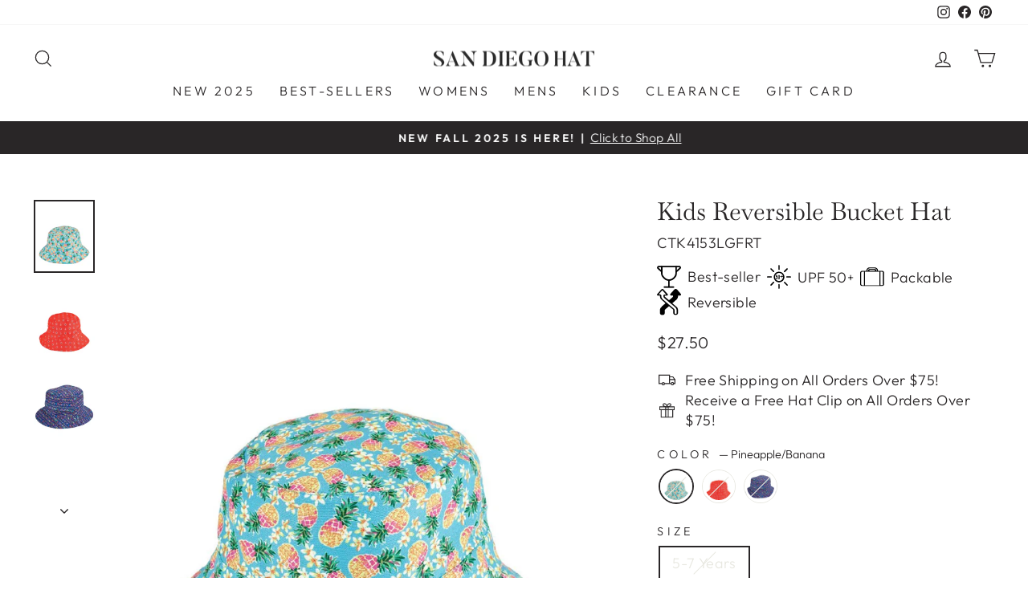

--- FILE ---
content_type: text/html; charset=utf-8
request_url: https://www.sandiegohat.com/collections/almost-sold-out/products/kids-reversible-bucket-hat
body_size: 79768
content:















<!doctype html>
<html class="no-js" lang="en" dir="ltr">
<head>



<!-- Google Tag Manager -->
<script>(function(w,d,s,l,i){w[l]=w[l]||[];w[l].push({'gtm.start':
new Date().getTime(),event:'gtm.js'});var f=d.getElementsByTagName(s)[0],
j=d.createElement(s),dl=l!='dataLayer'?'&l='+l:'';j.async=true;j.src=
'https://www.googletagmanager.com/gtm.js?id='+i+dl;f.parentNode.insertBefore(j,f);
})(window,document,'script','dataLayer','GTM-M2VM4LQJ');</script>
<!-- End Google Tag Manager -->
  

  
  <meta charset="utf-8">
  <meta http-equiv="X-UA-Compatible" content="IE=edge,chrome=1">
  <meta name="viewport" content="width=device-width,initial-scale=1">
  <meta name="theme-color" content="#292627">
  <link rel="canonical" href="https://www.sandiegohat.com/products/kids-reversible-bucket-hat">
  <link rel="preconnect" href="https://cdn.shopify.com" crossorigin>
  <link rel="preconnect" href="https://fonts.shopifycdn.com" crossorigin>
  <link rel="dns-prefetch" href="https://productreviews.shopifycdn.com">
  <link rel="dns-prefetch" href="https://ajax.googleapis.com">
  <link rel="dns-prefetch" href="https://maps.googleapis.com">
  <link rel="dns-prefetch" href="https://maps.gstatic.com"><title>Kids Reversible Bucket Hat
&ndash; San Diego Hat Company
</title>
<meta name="description" content="Take the plunge and pack this Reversible Hat, perfect for your little risk-taker! Made with 100% polyester, it provides UPF 50 sun protection for adventurous kiddos aged 3-7. Don&#39;t miss out on this dual-purpose hat for your child&#39;s next big adventure! Features: Packable Reversible Hat size: 3-7 year old 100% polyester "><meta property="og:site_name" content="San Diego Hat Company">
  <meta property="og:url" content="https://www.sandiegohat.com/products/kids-reversible-bucket-hat">
  <meta property="og:title" content="Kids Reversible Bucket Hat">
  <meta property="og:type" content="product">
  <meta property="og:description" content="Take the plunge and pack this Reversible Hat, perfect for your little risk-taker! Made with 100% polyester, it provides UPF 50 sun protection for adventurous kiddos aged 3-7. Don&#39;t miss out on this dual-purpose hat for your child&#39;s next big adventure! Features: Packable Reversible Hat size: 3-7 year old 100% polyester "><meta property="og:image" content="http://www.sandiegohat.com/cdn/shop/files/hats-kids-reversible-bucket-hat-1_d561f5a5-55a1-4d93-84a0-088546ef4c18.jpg?v=1701330763">
    <meta property="og:image:secure_url" content="https://www.sandiegohat.com/cdn/shop/files/hats-kids-reversible-bucket-hat-1_d561f5a5-55a1-4d93-84a0-088546ef4c18.jpg?v=1701330763">
    <meta property="og:image:width" content="1124">
    <meta property="og:image:height" content="1340"><meta name="twitter:site" content="@">
  <meta name="twitter:card" content="summary_large_image">
  <meta name="twitter:title" content="Kids Reversible Bucket Hat">
  <meta name="twitter:description" content="Take the plunge and pack this Reversible Hat, perfect for your little risk-taker! Made with 100% polyester, it provides UPF 50 sun protection for adventurous kiddos aged 3-7. Don&#39;t miss out on this dual-purpose hat for your child&#39;s next big adventure! Features: Packable Reversible Hat size: 3-7 year old 100% polyester ">
<style data-shopify>@font-face {
  font-family: Baskervville;
  font-weight: 400;
  font-style: normal;
  font-display: swap;
  src: url("//www.sandiegohat.com/cdn/fonts/baskervville/baskervville_n4.6b0d1f33845dccb0601e970c218adacec89de866.woff2") format("woff2"),
       url("//www.sandiegohat.com/cdn/fonts/baskervville/baskervville_n4.2ed594e690e8075ab08aa6b2c3b34b3a5b91366a.woff") format("woff");
}

  @font-face {
  font-family: Outfit;
  font-weight: 300;
  font-style: normal;
  font-display: swap;
  src: url("//www.sandiegohat.com/cdn/fonts/outfit/outfit_n3.8c97ae4c4fac7c2ea467a6dc784857f4de7e0e37.woff2") format("woff2"),
       url("//www.sandiegohat.com/cdn/fonts/outfit/outfit_n3.b50a189ccde91f9bceee88f207c18c09f0b62a7b.woff") format("woff");
}


  @font-face {
  font-family: Outfit;
  font-weight: 600;
  font-style: normal;
  font-display: swap;
  src: url("//www.sandiegohat.com/cdn/fonts/outfit/outfit_n6.dfcbaa80187851df2e8384061616a8eaa1702fdc.woff2") format("woff2"),
       url("//www.sandiegohat.com/cdn/fonts/outfit/outfit_n6.88384e9fc3e36038624caccb938f24ea8008a91d.woff") format("woff");
}

  
  
</style><link href="//www.sandiegohat.com/cdn/shop/t/355/assets/theme.css?v=7556254841487859621766417791" rel="stylesheet" type="text/css" media="all" />
  <link href="//www.sandiegohat.com/cdn/shop/t/355/assets/custom.css?v=163885586761541019221765145011" rel="stylesheet" type="text/css" media="all" />
  <link href="//www.sandiegohat.com/cdn/shop/t/355/assets/boost-pfs-custom.css?v=169894094566473451781765145011" rel="stylesheet" type="text/css" media="all" />
<style data-shopify>:root {
    --typeHeaderPrimary: Baskervville;
    --typeHeaderFallback: serif;
    --typeHeaderSize: 36px;
    --typeHeaderWeight: 400;
    --typeHeaderLineHeight: 1.1;
    --typeHeaderSpacing: 0.0em;

    --typeBasePrimary:Outfit;
    --typeBaseFallback:sans-serif;
    --typeBaseSize: 18px;
    --typeBaseWeight: 300;
    --typeBaseSpacing: 0.025em;
    --typeBaseLineHeight: 1.4;

    --typeCollectionTitle: 20px;

    --iconWeight: 3px;
    --iconLinecaps: miter;

    
      --buttonRadius: 3px;
    

    --colorGridOverlayOpacity: 0.1;
  }

  .placeholder-content {
    background-image: linear-gradient(100deg, #ffffff 40%, #f7f7f7 63%, #ffffff 79%);
  }</style><script>
    document.documentElement.className = document.documentElement.className.replace('no-js', 'js');

    window.theme = window.theme || {};
    theme.routes = {
      home: "/",
      cart: "/cart.js",
      cartPage: "/cart",
      cartAdd: "/cart/add.js",
      cartChange: "/cart/change.js",
      search: "/search"
    };
    theme.strings = {
      soldOut: "Sold Out",
      unavailable: "Unavailable",
      inStockLabel: "In stock, ready to ship",
      oneStockLabel: "Low stock - [count] item left",
      otherStockLabel: "Low stock - [count] items left",
      willNotShipUntil: "Ready to ship [date]",
      willBeInStockAfter: "Back in stock [date]",
      waitingForStock: "Inventory on the way",
      savePrice: "Save [saved_amount]",
      cartEmpty: "Your cart is currently empty.",
      cartTermsConfirmation: "You must agree with the terms and conditions of sales to check out",
      searchCollections: "Collections:",
      searchPages: "Pages:",
      searchArticles: "Articles:",
      productFrom: "from ",
    };
    theme.settings = {
      cartType: "page",
      isCustomerTemplate: false,
      moneyFormat: "${{amount}}",
      saveType: "dollar",
      productImageSize: "square",
      productImageCover: false,
      predictiveSearch: true,
      predictiveSearchType: "product,article,page,collection",
      predictiveSearchVendor: false,
      predictiveSearchPrice: false,
      quickView: true,
      themeName: 'Impulse',
      themeVersion: "7.1.0"
    };
  </script>

  

  <script>window.performance && window.performance.mark && window.performance.mark('shopify.content_for_header.start');</script><meta name="google-site-verification" content="1BYSmaM6XPz90RqzAZRY_0MiXfcScbKlkQCRZTuBG7Q">
<meta id="shopify-digital-wallet" name="shopify-digital-wallet" content="/20322453/digital_wallets/dialog">
<meta name="shopify-checkout-api-token" content="deaaf494f6106876ee92ec46fe450c6a">
<meta id="in-context-paypal-metadata" data-shop-id="20322453" data-venmo-supported="true" data-environment="production" data-locale="en_US" data-paypal-v4="true" data-currency="USD">
<link rel="alternate" type="application/json+oembed" href="https://www.sandiegohat.com/products/kids-reversible-bucket-hat.oembed">
<script async="async" src="/checkouts/internal/preloads.js?locale=en-US"></script>
<link rel="preconnect" href="https://shop.app" crossorigin="anonymous">
<script async="async" src="https://shop.app/checkouts/internal/preloads.js?locale=en-US&shop_id=20322453" crossorigin="anonymous"></script>
<script id="apple-pay-shop-capabilities" type="application/json">{"shopId":20322453,"countryCode":"US","currencyCode":"USD","merchantCapabilities":["supports3DS"],"merchantId":"gid:\/\/shopify\/Shop\/20322453","merchantName":"San Diego Hat Company","requiredBillingContactFields":["postalAddress","email","phone"],"requiredShippingContactFields":["postalAddress","email","phone"],"shippingType":"shipping","supportedNetworks":["visa","masterCard","amex","discover","elo","jcb"],"total":{"type":"pending","label":"San Diego Hat Company","amount":"1.00"},"shopifyPaymentsEnabled":true,"supportsSubscriptions":true}</script>
<script id="shopify-features" type="application/json">{"accessToken":"deaaf494f6106876ee92ec46fe450c6a","betas":["rich-media-storefront-analytics"],"domain":"www.sandiegohat.com","predictiveSearch":true,"shopId":20322453,"locale":"en"}</script>
<script>var Shopify = Shopify || {};
Shopify.shop = "sandiegohat.myshopify.com";
Shopify.locale = "en";
Shopify.currency = {"active":"USD","rate":"1.0"};
Shopify.country = "US";
Shopify.theme = {"name":"FW25 Main - ADA - 12\/19-12\/31","id":142128316586,"schema_name":"Impulse","schema_version":"7.1.0","theme_store_id":857,"role":"main"};
Shopify.theme.handle = "null";
Shopify.theme.style = {"id":null,"handle":null};
Shopify.cdnHost = "www.sandiegohat.com/cdn";
Shopify.routes = Shopify.routes || {};
Shopify.routes.root = "/";</script>
<script type="module">!function(o){(o.Shopify=o.Shopify||{}).modules=!0}(window);</script>
<script>!function(o){function n(){var o=[];function n(){o.push(Array.prototype.slice.apply(arguments))}return n.q=o,n}var t=o.Shopify=o.Shopify||{};t.loadFeatures=n(),t.autoloadFeatures=n()}(window);</script>
<script>
  window.ShopifyPay = window.ShopifyPay || {};
  window.ShopifyPay.apiHost = "shop.app\/pay";
  window.ShopifyPay.redirectState = null;
</script>
<script id="shop-js-analytics" type="application/json">{"pageType":"product"}</script>
<script defer="defer" async type="module" src="//www.sandiegohat.com/cdn/shopifycloud/shop-js/modules/v2/client.init-shop-cart-sync_C5BV16lS.en.esm.js"></script>
<script defer="defer" async type="module" src="//www.sandiegohat.com/cdn/shopifycloud/shop-js/modules/v2/chunk.common_CygWptCX.esm.js"></script>
<script type="module">
  await import("//www.sandiegohat.com/cdn/shopifycloud/shop-js/modules/v2/client.init-shop-cart-sync_C5BV16lS.en.esm.js");
await import("//www.sandiegohat.com/cdn/shopifycloud/shop-js/modules/v2/chunk.common_CygWptCX.esm.js");

  window.Shopify.SignInWithShop?.initShopCartSync?.({"fedCMEnabled":true,"windoidEnabled":true});

</script>
<script defer="defer" async type="module" src="//www.sandiegohat.com/cdn/shopifycloud/shop-js/modules/v2/client.payment-terms_CZxnsJam.en.esm.js"></script>
<script defer="defer" async type="module" src="//www.sandiegohat.com/cdn/shopifycloud/shop-js/modules/v2/chunk.common_CygWptCX.esm.js"></script>
<script defer="defer" async type="module" src="//www.sandiegohat.com/cdn/shopifycloud/shop-js/modules/v2/chunk.modal_D71HUcav.esm.js"></script>
<script type="module">
  await import("//www.sandiegohat.com/cdn/shopifycloud/shop-js/modules/v2/client.payment-terms_CZxnsJam.en.esm.js");
await import("//www.sandiegohat.com/cdn/shopifycloud/shop-js/modules/v2/chunk.common_CygWptCX.esm.js");
await import("//www.sandiegohat.com/cdn/shopifycloud/shop-js/modules/v2/chunk.modal_D71HUcav.esm.js");

  
</script>
<script>
  window.Shopify = window.Shopify || {};
  if (!window.Shopify.featureAssets) window.Shopify.featureAssets = {};
  window.Shopify.featureAssets['shop-js'] = {"shop-cart-sync":["modules/v2/client.shop-cart-sync_ZFArdW7E.en.esm.js","modules/v2/chunk.common_CygWptCX.esm.js"],"init-fed-cm":["modules/v2/client.init-fed-cm_CmiC4vf6.en.esm.js","modules/v2/chunk.common_CygWptCX.esm.js"],"shop-button":["modules/v2/client.shop-button_tlx5R9nI.en.esm.js","modules/v2/chunk.common_CygWptCX.esm.js"],"shop-cash-offers":["modules/v2/client.shop-cash-offers_DOA2yAJr.en.esm.js","modules/v2/chunk.common_CygWptCX.esm.js","modules/v2/chunk.modal_D71HUcav.esm.js"],"init-windoid":["modules/v2/client.init-windoid_sURxWdc1.en.esm.js","modules/v2/chunk.common_CygWptCX.esm.js"],"shop-toast-manager":["modules/v2/client.shop-toast-manager_ClPi3nE9.en.esm.js","modules/v2/chunk.common_CygWptCX.esm.js"],"init-shop-email-lookup-coordinator":["modules/v2/client.init-shop-email-lookup-coordinator_B8hsDcYM.en.esm.js","modules/v2/chunk.common_CygWptCX.esm.js"],"init-shop-cart-sync":["modules/v2/client.init-shop-cart-sync_C5BV16lS.en.esm.js","modules/v2/chunk.common_CygWptCX.esm.js"],"avatar":["modules/v2/client.avatar_BTnouDA3.en.esm.js"],"pay-button":["modules/v2/client.pay-button_FdsNuTd3.en.esm.js","modules/v2/chunk.common_CygWptCX.esm.js"],"init-customer-accounts":["modules/v2/client.init-customer-accounts_DxDtT_ad.en.esm.js","modules/v2/client.shop-login-button_C5VAVYt1.en.esm.js","modules/v2/chunk.common_CygWptCX.esm.js","modules/v2/chunk.modal_D71HUcav.esm.js"],"init-shop-for-new-customer-accounts":["modules/v2/client.init-shop-for-new-customer-accounts_ChsxoAhi.en.esm.js","modules/v2/client.shop-login-button_C5VAVYt1.en.esm.js","modules/v2/chunk.common_CygWptCX.esm.js","modules/v2/chunk.modal_D71HUcav.esm.js"],"shop-login-button":["modules/v2/client.shop-login-button_C5VAVYt1.en.esm.js","modules/v2/chunk.common_CygWptCX.esm.js","modules/v2/chunk.modal_D71HUcav.esm.js"],"init-customer-accounts-sign-up":["modules/v2/client.init-customer-accounts-sign-up_CPSyQ0Tj.en.esm.js","modules/v2/client.shop-login-button_C5VAVYt1.en.esm.js","modules/v2/chunk.common_CygWptCX.esm.js","modules/v2/chunk.modal_D71HUcav.esm.js"],"shop-follow-button":["modules/v2/client.shop-follow-button_Cva4Ekp9.en.esm.js","modules/v2/chunk.common_CygWptCX.esm.js","modules/v2/chunk.modal_D71HUcav.esm.js"],"checkout-modal":["modules/v2/client.checkout-modal_BPM8l0SH.en.esm.js","modules/v2/chunk.common_CygWptCX.esm.js","modules/v2/chunk.modal_D71HUcav.esm.js"],"lead-capture":["modules/v2/client.lead-capture_Bi8yE_yS.en.esm.js","modules/v2/chunk.common_CygWptCX.esm.js","modules/v2/chunk.modal_D71HUcav.esm.js"],"shop-login":["modules/v2/client.shop-login_D6lNrXab.en.esm.js","modules/v2/chunk.common_CygWptCX.esm.js","modules/v2/chunk.modal_D71HUcav.esm.js"],"payment-terms":["modules/v2/client.payment-terms_CZxnsJam.en.esm.js","modules/v2/chunk.common_CygWptCX.esm.js","modules/v2/chunk.modal_D71HUcav.esm.js"]};
</script>
<script>(function() {
  var isLoaded = false;
  function asyncLoad() {
    if (isLoaded) return;
    isLoaded = true;
    var urls = ["https:\/\/na.shgcdn3.com\/collector.js?shop=sandiegohat.myshopify.com","\/\/social-login.oxiapps.com\/api\/init?vt=928348\u0026shop=sandiegohat.myshopify.com","https:\/\/cdn.attn.tv\/sandiegohat\/dtag.js?shop=sandiegohat.myshopify.com","https:\/\/str.rise-ai.com\/?shop=sandiegohat.myshopify.com","https:\/\/strn.rise-ai.com\/?shop=sandiegohat.myshopify.com","https:\/\/config.gorgias.chat\/bundle-loader\/01GYCBR7TV23PRMADXTKX6QV9A?source=shopify1click\u0026shop=sandiegohat.myshopify.com","https:\/\/id-shop.govx.com\/app\/sandiegohat.myshopify.com\/govx.js?shop=sandiegohat.myshopify.com","https:\/\/static.shareasale.com\/json\/shopify\/shareasale-tracking.js?sasmid=115646\u0026ssmtid=19038\u0026shop=sandiegohat.myshopify.com","https:\/\/cdn.9gtb.com\/loader.js?g_cvt_id=cc1e71bd-972f-414f-9bb5-9c7451655a11\u0026shop=sandiegohat.myshopify.com","https:\/\/cdn.pushowl.com\/latest\/sdks\/pushowl-shopify.js?subdomain=sandiegohat\u0026environment=production\u0026guid=6b6b086a-a088-4779-97b1-1f347399d960\u0026shop=sandiegohat.myshopify.com","https:\/\/s3.eu-west-1.amazonaws.com\/production-klarna-il-shopify-osm\/d3bc5d6366701989e2db5a93793900883f2d31a6\/sandiegohat.myshopify.com-1768557602911.js?shop=sandiegohat.myshopify.com"];
    for (var i = 0; i < urls.length; i++) {
      var s = document.createElement('script');
      s.type = 'text/javascript';
      s.async = true;
      s.src = urls[i];
      var x = document.getElementsByTagName('script')[0];
      x.parentNode.insertBefore(s, x);
    }
  };
  if(window.attachEvent) {
    window.attachEvent('onload', asyncLoad);
  } else {
    window.addEventListener('load', asyncLoad, false);
  }
})();</script>
<script id="__st">var __st={"a":20322453,"offset":-28800,"reqid":"42d384c5-2ef5-4f9a-9063-71c3bfce8827-1768617996","pageurl":"www.sandiegohat.com\/collections\/almost-sold-out\/products\/kids-reversible-bucket-hat","u":"68fd3dc791a4","p":"product","rtyp":"product","rid":45458489361};</script>
<script>window.ShopifyPaypalV4VisibilityTracking = true;</script>
<script id="captcha-bootstrap">!function(){'use strict';const t='contact',e='account',n='new_comment',o=[[t,t],['blogs',n],['comments',n],[t,'customer']],c=[[e,'customer_login'],[e,'guest_login'],[e,'recover_customer_password'],[e,'create_customer']],r=t=>t.map((([t,e])=>`form[action*='/${t}']:not([data-nocaptcha='true']) input[name='form_type'][value='${e}']`)).join(','),a=t=>()=>t?[...document.querySelectorAll(t)].map((t=>t.form)):[];function s(){const t=[...o],e=r(t);return a(e)}const i='password',u='form_key',d=['recaptcha-v3-token','g-recaptcha-response','h-captcha-response',i],f=()=>{try{return window.sessionStorage}catch{return}},m='__shopify_v',_=t=>t.elements[u];function p(t,e,n=!1){try{const o=window.sessionStorage,c=JSON.parse(o.getItem(e)),{data:r}=function(t){const{data:e,action:n}=t;return t[m]||n?{data:e,action:n}:{data:t,action:n}}(c);for(const[e,n]of Object.entries(r))t.elements[e]&&(t.elements[e].value=n);n&&o.removeItem(e)}catch(o){console.error('form repopulation failed',{error:o})}}const l='form_type',E='cptcha';function T(t){t.dataset[E]=!0}const w=window,h=w.document,L='Shopify',v='ce_forms',y='captcha';let A=!1;((t,e)=>{const n=(g='f06e6c50-85a8-45c8-87d0-21a2b65856fe',I='https://cdn.shopify.com/shopifycloud/storefront-forms-hcaptcha/ce_storefront_forms_captcha_hcaptcha.v1.5.2.iife.js',D={infoText:'Protected by hCaptcha',privacyText:'Privacy',termsText:'Terms'},(t,e,n)=>{const o=w[L][v],c=o.bindForm;if(c)return c(t,g,e,D).then(n);var r;o.q.push([[t,g,e,D],n]),r=I,A||(h.body.append(Object.assign(h.createElement('script'),{id:'captcha-provider',async:!0,src:r})),A=!0)});var g,I,D;w[L]=w[L]||{},w[L][v]=w[L][v]||{},w[L][v].q=[],w[L][y]=w[L][y]||{},w[L][y].protect=function(t,e){n(t,void 0,e),T(t)},Object.freeze(w[L][y]),function(t,e,n,w,h,L){const[v,y,A,g]=function(t,e,n){const i=e?o:[],u=t?c:[],d=[...i,...u],f=r(d),m=r(i),_=r(d.filter((([t,e])=>n.includes(e))));return[a(f),a(m),a(_),s()]}(w,h,L),I=t=>{const e=t.target;return e instanceof HTMLFormElement?e:e&&e.form},D=t=>v().includes(t);t.addEventListener('submit',(t=>{const e=I(t);if(!e)return;const n=D(e)&&!e.dataset.hcaptchaBound&&!e.dataset.recaptchaBound,o=_(e),c=g().includes(e)&&(!o||!o.value);(n||c)&&t.preventDefault(),c&&!n&&(function(t){try{if(!f())return;!function(t){const e=f();if(!e)return;const n=_(t);if(!n)return;const o=n.value;o&&e.removeItem(o)}(t);const e=Array.from(Array(32),(()=>Math.random().toString(36)[2])).join('');!function(t,e){_(t)||t.append(Object.assign(document.createElement('input'),{type:'hidden',name:u})),t.elements[u].value=e}(t,e),function(t,e){const n=f();if(!n)return;const o=[...t.querySelectorAll(`input[type='${i}']`)].map((({name:t})=>t)),c=[...d,...o],r={};for(const[a,s]of new FormData(t).entries())c.includes(a)||(r[a]=s);n.setItem(e,JSON.stringify({[m]:1,action:t.action,data:r}))}(t,e)}catch(e){console.error('failed to persist form',e)}}(e),e.submit())}));const S=(t,e)=>{t&&!t.dataset[E]&&(n(t,e.some((e=>e===t))),T(t))};for(const o of['focusin','change'])t.addEventListener(o,(t=>{const e=I(t);D(e)&&S(e,y())}));const B=e.get('form_key'),M=e.get(l),P=B&&M;t.addEventListener('DOMContentLoaded',(()=>{const t=y();if(P)for(const e of t)e.elements[l].value===M&&p(e,B);[...new Set([...A(),...v().filter((t=>'true'===t.dataset.shopifyCaptcha))])].forEach((e=>S(e,t)))}))}(h,new URLSearchParams(w.location.search),n,t,e,['guest_login'])})(!0,!0)}();</script>
<script integrity="sha256-4kQ18oKyAcykRKYeNunJcIwy7WH5gtpwJnB7kiuLZ1E=" data-source-attribution="shopify.loadfeatures" defer="defer" src="//www.sandiegohat.com/cdn/shopifycloud/storefront/assets/storefront/load_feature-a0a9edcb.js" crossorigin="anonymous"></script>
<script crossorigin="anonymous" defer="defer" src="//www.sandiegohat.com/cdn/shopifycloud/storefront/assets/shopify_pay/storefront-65b4c6d7.js?v=20250812"></script>
<script data-source-attribution="shopify.dynamic_checkout.dynamic.init">var Shopify=Shopify||{};Shopify.PaymentButton=Shopify.PaymentButton||{isStorefrontPortableWallets:!0,init:function(){window.Shopify.PaymentButton.init=function(){};var t=document.createElement("script");t.src="https://www.sandiegohat.com/cdn/shopifycloud/portable-wallets/latest/portable-wallets.en.js",t.type="module",document.head.appendChild(t)}};
</script>
<script data-source-attribution="shopify.dynamic_checkout.buyer_consent">
  function portableWalletsHideBuyerConsent(e){var t=document.getElementById("shopify-buyer-consent"),n=document.getElementById("shopify-subscription-policy-button");t&&n&&(t.classList.add("hidden"),t.setAttribute("aria-hidden","true"),n.removeEventListener("click",e))}function portableWalletsShowBuyerConsent(e){var t=document.getElementById("shopify-buyer-consent"),n=document.getElementById("shopify-subscription-policy-button");t&&n&&(t.classList.remove("hidden"),t.removeAttribute("aria-hidden"),n.addEventListener("click",e))}window.Shopify?.PaymentButton&&(window.Shopify.PaymentButton.hideBuyerConsent=portableWalletsHideBuyerConsent,window.Shopify.PaymentButton.showBuyerConsent=portableWalletsShowBuyerConsent);
</script>
<script>
  function portableWalletsCleanup(e){e&&e.src&&console.error("Failed to load portable wallets script "+e.src);var t=document.querySelectorAll("shopify-accelerated-checkout .shopify-payment-button__skeleton, shopify-accelerated-checkout-cart .wallet-cart-button__skeleton"),e=document.getElementById("shopify-buyer-consent");for(let e=0;e<t.length;e++)t[e].remove();e&&e.remove()}function portableWalletsNotLoadedAsModule(e){e instanceof ErrorEvent&&"string"==typeof e.message&&e.message.includes("import.meta")&&"string"==typeof e.filename&&e.filename.includes("portable-wallets")&&(window.removeEventListener("error",portableWalletsNotLoadedAsModule),window.Shopify.PaymentButton.failedToLoad=e,"loading"===document.readyState?document.addEventListener("DOMContentLoaded",window.Shopify.PaymentButton.init):window.Shopify.PaymentButton.init())}window.addEventListener("error",portableWalletsNotLoadedAsModule);
</script>

<script type="module" src="https://www.sandiegohat.com/cdn/shopifycloud/portable-wallets/latest/portable-wallets.en.js" onError="portableWalletsCleanup(this)" crossorigin="anonymous"></script>
<script nomodule>
  document.addEventListener("DOMContentLoaded", portableWalletsCleanup);
</script>

<link id="shopify-accelerated-checkout-styles" rel="stylesheet" media="screen" href="https://www.sandiegohat.com/cdn/shopifycloud/portable-wallets/latest/accelerated-checkout-backwards-compat.css" crossorigin="anonymous">
<style id="shopify-accelerated-checkout-cart">
        #shopify-buyer-consent {
  margin-top: 1em;
  display: inline-block;
  width: 100%;
}

#shopify-buyer-consent.hidden {
  display: none;
}

#shopify-subscription-policy-button {
  background: none;
  border: none;
  padding: 0;
  text-decoration: underline;
  font-size: inherit;
  cursor: pointer;
}

#shopify-subscription-policy-button::before {
  box-shadow: none;
}

      </style>

<script>window.performance && window.performance.mark && window.performance.mark('shopify.content_for_header.end');</script>
  





  <script type="text/javascript">
    
      window.__shgMoneyFormat = window.__shgMoneyFormat || {"USD":{"currency":"USD","currency_symbol":"$","currency_symbol_location":"left","decimal_places":2,"decimal_separator":".","thousands_separator":","}};
    
    window.__shgCurrentCurrencyCode = window.__shgCurrentCurrencyCode || {
      currency: "USD",
      currency_symbol: "$",
      decimal_separator: ".",
      thousands_separator: ",",
      decimal_places: 2,
      currency_symbol_location: "left"
    };
  </script>



  <script src="//www.sandiegohat.com/cdn/shop/t/355/assets/latest-jquery.js?v=180363321634056464301765145011" type="text/javascript"></script>
  <script src="//www.sandiegohat.com/cdn/shop/t/355/assets/vendor-scripts-v11.js" defer="defer"></script><script src="//www.sandiegohat.com/cdn/shop/t/355/assets/theme.js?v=77377240725656402361765145011" defer="defer"></script>



 

 <!--begin-boost-pfs-filter-css-->
   <link rel="preload stylesheet" href="//www.sandiegohat.com/cdn/shop/t/355/assets/boost-pfs-instant-search.css?v=42056931375033175991765145011" as="style"><link href="//www.sandiegohat.com/cdn/shop/t/355/assets/boost-pfs-custom.css?v=169894094566473451781765145011" rel="stylesheet" type="text/css" media="all" />
<style data-id="boost-pfs-style">
    .boost-pfs-filter-option-title-text {}

   .boost-pfs-filter-tree-v .boost-pfs-filter-option-title-text:before {}
    .boost-pfs-filter-tree-v .boost-pfs-filter-option.boost-pfs-filter-option-collapsed .boost-pfs-filter-option-title-text:before {}
    .boost-pfs-filter-tree-h .boost-pfs-filter-option-title-heading:before {}

    .boost-pfs-filter-refine-by .boost-pfs-filter-option-title h3 {}

    .boost-pfs-filter-option-content .boost-pfs-filter-option-item-list .boost-pfs-filter-option-item button,
    .boost-pfs-filter-option-content .boost-pfs-filter-option-item-list .boost-pfs-filter-option-item .boost-pfs-filter-button,
    .boost-pfs-filter-option-range-amount input,
    .boost-pfs-filter-tree-v .boost-pfs-filter-refine-by .boost-pfs-filter-refine-by-items .refine-by-item,
    .boost-pfs-filter-refine-by-wrapper-v .boost-pfs-filter-refine-by .boost-pfs-filter-refine-by-items .refine-by-item,
    .boost-pfs-filter-refine-by .boost-pfs-filter-option-title,
    .boost-pfs-filter-refine-by .boost-pfs-filter-refine-by-items .refine-by-item>a,
    .boost-pfs-filter-refine-by>span,
    .boost-pfs-filter-clear,
    .boost-pfs-filter-clear-all{}
    .boost-pfs-filter-tree-h .boost-pfs-filter-pc .boost-pfs-filter-refine-by-items .refine-by-item .boost-pfs-filter-clear .refine-by-type,
    .boost-pfs-filter-refine-by-wrapper-h .boost-pfs-filter-pc .boost-pfs-filter-refine-by-items .refine-by-item .boost-pfs-filter-clear .refine-by-type {}

    .boost-pfs-filter-option-multi-level-collections .boost-pfs-filter-option-multi-level-list .boost-pfs-filter-option-item .boost-pfs-filter-button-arrow .boost-pfs-arrow:before,
    .boost-pfs-filter-option-multi-level-tag .boost-pfs-filter-option-multi-level-list .boost-pfs-filter-option-item .boost-pfs-filter-button-arrow .boost-pfs-arrow:before {}

    .boost-pfs-filter-refine-by-wrapper-v .boost-pfs-filter-refine-by .boost-pfs-filter-refine-by-items .refine-by-item .boost-pfs-filter-clear:after,
    .boost-pfs-filter-refine-by-wrapper-v .boost-pfs-filter-refine-by .boost-pfs-filter-refine-by-items .refine-by-item .boost-pfs-filter-clear:before,
    .boost-pfs-filter-tree-v .boost-pfs-filter-refine-by .boost-pfs-filter-refine-by-items .refine-by-item .boost-pfs-filter-clear:after,
    .boost-pfs-filter-tree-v .boost-pfs-filter-refine-by .boost-pfs-filter-refine-by-items .refine-by-item .boost-pfs-filter-clear:before,
    .boost-pfs-filter-refine-by-wrapper-h .boost-pfs-filter-pc .boost-pfs-filter-refine-by-items .refine-by-item .boost-pfs-filter-clear:after,
    .boost-pfs-filter-refine-by-wrapper-h .boost-pfs-filter-pc .boost-pfs-filter-refine-by-items .refine-by-item .boost-pfs-filter-clear:before,
    .boost-pfs-filter-tree-h .boost-pfs-filter-pc .boost-pfs-filter-refine-by-items .refine-by-item .boost-pfs-filter-clear:after,
    .boost-pfs-filter-tree-h .boost-pfs-filter-pc .boost-pfs-filter-refine-by-items .refine-by-item .boost-pfs-filter-clear:before {}
    .boost-pfs-filter-option-range-slider .noUi-value-horizontal {}

    .boost-pfs-filter-tree-mobile-button button,
    .boost-pfs-filter-top-sorting-mobile button {font-weight: 400 !important;text-transform: capitalize !important;}
    .boost-pfs-filter-top-sorting-mobile button>span:after {}
  </style>

 <!--end-boost-pfs-filter-css-->

 

  

<script type="text/javascript">
  
    window.SHG_CUSTOMER = null;
  
</script>








<script type="text/javascript">
    var AddShoppersWidgetOptions = { 'loadCss': false, 'pushResponse': false };
    (!function(){
        var t=document.createElement("script");
        t.type="text/javascript",
        t.async=!0,
        t.id="AddShoppers",
        t.src="https://shop.pe/widget/widget_async.js#5f63609b0ff4c32ce2e8484d",
        document.getElementsByTagName("head")[0].appendChild(t)
    }());
</script>
  

<script>
    
    
    
    
    var gsf_conversion_data = {page_type : 'product', event : 'view_item', data : {product_data : [{variant_id : 44446378262698, product_id : 45458489361, name : "Kids Reversible Bucket Hat", price : "27.50", currency : "USD", sku : "CTK4153LGFRT", brand : "SDHC", variant : "Pineapple/Banana / 5-7 Years", category : "BUCKET", quantity : "0" }], total_price : "27.50", shop_currency : "USD"}};
    
</script>
<!-- BEGIN app block: shopify://apps/klaviyo-email-marketing-sms/blocks/klaviyo-onsite-embed/2632fe16-c075-4321-a88b-50b567f42507 -->












  <script async src="https://static.klaviyo.com/onsite/js/KzRR5W/klaviyo.js?company_id=KzRR5W"></script>
  <script>!function(){if(!window.klaviyo){window._klOnsite=window._klOnsite||[];try{window.klaviyo=new Proxy({},{get:function(n,i){return"push"===i?function(){var n;(n=window._klOnsite).push.apply(n,arguments)}:function(){for(var n=arguments.length,o=new Array(n),w=0;w<n;w++)o[w]=arguments[w];var t="function"==typeof o[o.length-1]?o.pop():void 0,e=new Promise((function(n){window._klOnsite.push([i].concat(o,[function(i){t&&t(i),n(i)}]))}));return e}}})}catch(n){window.klaviyo=window.klaviyo||[],window.klaviyo.push=function(){var n;(n=window._klOnsite).push.apply(n,arguments)}}}}();</script>

  
    <script id="viewed_product">
      if (item == null) {
        var _learnq = _learnq || [];

        var MetafieldReviews = null
        var MetafieldYotpoRating = null
        var MetafieldYotpoCount = null
        var MetafieldLooxRating = null
        var MetafieldLooxCount = null
        var okendoProduct = null
        var okendoProductReviewCount = null
        var okendoProductReviewAverageValue = null
        try {
          // The following fields are used for Customer Hub recently viewed in order to add reviews.
          // This information is not part of __kla_viewed. Instead, it is part of __kla_viewed_reviewed_items
          MetafieldReviews = {};
          MetafieldYotpoRating = null
          MetafieldYotpoCount = null
          MetafieldLooxRating = null
          MetafieldLooxCount = null

          okendoProduct = null
          // If the okendo metafield is not legacy, it will error, which then requires the new json formatted data
          if (okendoProduct && 'error' in okendoProduct) {
            okendoProduct = null
          }
          okendoProductReviewCount = okendoProduct ? okendoProduct.reviewCount : null
          okendoProductReviewAverageValue = okendoProduct ? okendoProduct.reviewAverageValue : null
        } catch (error) {
          console.error('Error in Klaviyo onsite reviews tracking:', error);
        }

        var item = {
          Name: "Kids Reversible Bucket Hat",
          ProductID: 45458489361,
          Categories: ["All Products","All Products New","Almost Sold Out - Summer","Best Sellers - Carryover Sale '24","Best Sellers - Kids","Boost All","Collections - Kids","Kids - Reversible Buckets","Kids-Buckets","Picnic Essentials","San Diego Hat -Spring\/Summer Kids","San Diego Hat Company","Spring\/Summer - Kids","Sun Brims -Kids","UPF50 Sun Protection Hats"],
          ImageURL: "https://www.sandiegohat.com/cdn/shop/files/hats-kids-reversible-bucket-hat-1_d561f5a5-55a1-4d93-84a0-088546ef4c18_grande.jpg?v=1701330763",
          URL: "https://www.sandiegohat.com/products/kids-reversible-bucket-hat",
          Brand: "SDHC",
          Price: "$27.50",
          Value: "27.50",
          CompareAtPrice: "$0.00"
        };
        _learnq.push(['track', 'Viewed Product', item]);
        _learnq.push(['trackViewedItem', {
          Title: item.Name,
          ItemId: item.ProductID,
          Categories: item.Categories,
          ImageUrl: item.ImageURL,
          Url: item.URL,
          Metadata: {
            Brand: item.Brand,
            Price: item.Price,
            Value: item.Value,
            CompareAtPrice: item.CompareAtPrice
          },
          metafields:{
            reviews: MetafieldReviews,
            yotpo:{
              rating: MetafieldYotpoRating,
              count: MetafieldYotpoCount,
            },
            loox:{
              rating: MetafieldLooxRating,
              count: MetafieldLooxCount,
            },
            okendo: {
              rating: okendoProductReviewAverageValue,
              count: okendoProductReviewCount,
            }
          }
        }]);
      }
    </script>
  




  <script>
    window.klaviyoReviewsProductDesignMode = false
  </script>







<!-- END app block --><!-- BEGIN app block: shopify://apps/redo/blocks/redo_app_embed/c613644b-6df4-4d11-b336-43a5c06745a1 --><!-- BEGIN app snippet: env -->

<script>
  if (typeof process === "undefined") {
    process = {};
  }
  process.env ??= {};
  process.env.AMPLITUDE_API_KEY = "b5eacb35b49c693d959231826b35f7ca";
  process.env.IPIFY_API_KEY = "at_S8q5xe1hwi5jKf6CSb4V661KXTKK2";
  process.env.REDO_API_URL = "https://shopify-cdn.getredo.com";
  process.env.REDO_CHAT_WIDGET_URL = "https://chat-widget.getredo.com";
  process.env.REDO_SHOPIFY_SERVER_URL = "https://shopify-server.getredo.com";

  if (typeof redoStorefront === "undefined") {
    redoStorefront = {};
  }
  redoStorefront.env ??= {};
  redoStorefront.env.AMPLITUDE_API_KEY = "b5eacb35b49c693d959231826b35f7ca";
  redoStorefront.env.IPIFY_API_KEY = "at_S8q5xe1hwi5jKf6CSb4V661KXTKK2";
  redoStorefront.env.REDO_API_URL = "https://shopify-cdn.getredo.com";
  redoStorefront.env.REDO_CHAT_WIDGET_URL = "https://chat-widget.getredo.com";
  redoStorefront.env.REDO_SHOPIFY_SERVER_URL = "https://shopify-server.getredo.com";
</script>
<!-- END app snippet -->
<script>
  const parts = navigator.userAgent.split(" ").map(part => btoa(part)).join("").replace(/=/g, "").toLowerCase();
  if (!parts.includes("2hyb21lluxpz2h0ag91c2") && !parts.includes("w90bwzwcg93zxikdiwmjipk")) {
    const script = document.createElement("script");
    script.async = true;
    script.src = "https://cdn.shopify.com/extensions/019bc9a7-0225-7991-bc4f-9a7c91e22a06/redo-v1.137540/assets/main.js";
    document.head.appendChild(script);
  }
</script>

<!-- END app block --><!-- BEGIN app block: shopify://apps/judge-me-reviews/blocks/judgeme_core/61ccd3b1-a9f2-4160-9fe9-4fec8413e5d8 --><!-- Start of Judge.me Core -->






<link rel="dns-prefetch" href="https://cdnwidget.judge.me">
<link rel="dns-prefetch" href="https://cdn.judge.me">
<link rel="dns-prefetch" href="https://cdn1.judge.me">
<link rel="dns-prefetch" href="https://api.judge.me">

<script data-cfasync='false' class='jdgm-settings-script'>window.jdgmSettings={"pagination":5,"disable_web_reviews":false,"badge_no_review_text":"No reviews","badge_n_reviews_text":"{{ n }} review/reviews","badge_star_color":"#000000","hide_badge_preview_if_no_reviews":true,"badge_hide_text":false,"enforce_center_preview_badge":false,"widget_title":"Customer Reviews","widget_open_form_text":"Write a review","widget_close_form_text":"Cancel review","widget_refresh_page_text":"Refresh page","widget_summary_text":"Based on {{ number_of_reviews }} review/reviews","widget_no_review_text":"Be the first to write a review","widget_name_field_text":"Display name","widget_verified_name_field_text":"Verified Name (public)","widget_name_placeholder_text":"Display name","widget_required_field_error_text":"This field is required.","widget_email_field_text":"Email address","widget_verified_email_field_text":"Verified Email (private, can not be edited)","widget_email_placeholder_text":"Your email address","widget_email_field_error_text":"Please enter a valid email address.","widget_rating_field_text":"Rating","widget_review_title_field_text":"Review Title","widget_review_title_placeholder_text":"Give your review a title","widget_review_body_field_text":"Review content","widget_review_body_placeholder_text":"Start writing here...","widget_pictures_field_text":"Picture/Video (optional)","widget_submit_review_text":"Submit Review","widget_submit_verified_review_text":"Submit Verified Review","widget_submit_success_msg_with_auto_publish":"Thank you! Please refresh the page in a few moments to see your review. You can remove or edit your review by logging into \u003ca href='https://judge.me/login' target='_blank' rel='nofollow noopener'\u003eJudge.me\u003c/a\u003e","widget_submit_success_msg_no_auto_publish":"Thank you! Your review will be published as soon as it is approved by the shop admin. You can remove or edit your review by logging into \u003ca href='https://judge.me/login' target='_blank' rel='nofollow noopener'\u003eJudge.me\u003c/a\u003e","widget_show_default_reviews_out_of_total_text":"Showing {{ n_reviews_shown }} out of {{ n_reviews }} reviews.","widget_show_all_link_text":"Show all","widget_show_less_link_text":"Show less","widget_author_said_text":"{{ reviewer_name }} said:","widget_days_text":"{{ n }} days ago","widget_weeks_text":"{{ n }} week/weeks ago","widget_months_text":"{{ n }} month/months ago","widget_years_text":"{{ n }} year/years ago","widget_yesterday_text":"Yesterday","widget_today_text":"Today","widget_replied_text":"\u003e\u003e {{ shop_name }} replied:","widget_read_more_text":"Read more","widget_reviewer_name_as_initial":"all_initials","widget_rating_filter_color":"#498da6","widget_rating_filter_see_all_text":"See all reviews","widget_sorting_most_recent_text":"Most Recent","widget_sorting_highest_rating_text":"Highest Rating","widget_sorting_lowest_rating_text":"Lowest Rating","widget_sorting_with_pictures_text":"Only Pictures","widget_sorting_most_helpful_text":"Most Helpful","widget_open_question_form_text":"Ask a question","widget_reviews_subtab_text":"Reviews","widget_questions_subtab_text":"Questions","widget_question_label_text":"Question","widget_answer_label_text":"Answer","widget_question_placeholder_text":"Write your question here","widget_submit_question_text":"Submit Question","widget_question_submit_success_text":"Thank you for your question! We will notify you once it gets answered.","widget_star_color":"#000000","verified_badge_text":"Verified","verified_badge_bg_color":"#000000","verified_badge_text_color":"#ffffff","verified_badge_placement":"left-of-reviewer-name","widget_review_max_height":2,"widget_hide_border":false,"widget_social_share":true,"widget_thumb":true,"widget_review_location_show":true,"widget_location_format":"country_iso_code","all_reviews_include_out_of_store_products":true,"all_reviews_out_of_store_text":"(out of store)","all_reviews_pagination":100,"all_reviews_product_name_prefix_text":"about","enable_review_pictures":true,"enable_question_anwser":true,"widget_theme":"","review_date_format":"mm/dd/yyyy","default_sort_method":"pictures-first","widget_product_reviews_subtab_text":"Product Reviews","widget_shop_reviews_subtab_text":"Shop Reviews","widget_other_products_reviews_text":"Reviews for other products","widget_store_reviews_subtab_text":"Store reviews","widget_no_store_reviews_text":"This store hasn't received any reviews yet","widget_web_restriction_product_reviews_text":"This product hasn't received any reviews yet","widget_no_items_text":"No items found","widget_show_more_text":"Show more","widget_write_a_store_review_text":"Write a Store Review","widget_other_languages_heading":"Reviews in Other Languages","widget_translate_review_text":"Translate review to {{ language }}","widget_translating_review_text":"Translating...","widget_show_original_translation_text":"Show original ({{ language }})","widget_translate_review_failed_text":"Review couldn't be translated.","widget_translate_review_retry_text":"Retry","widget_translate_review_try_again_later_text":"Try again later","show_product_url_for_grouped_product":false,"widget_sorting_pictures_first_text":"Pictures First","show_pictures_on_all_rev_page_mobile":true,"show_pictures_on_all_rev_page_desktop":true,"floating_tab_hide_mobile_install_preference":false,"floating_tab_button_name":"★ Reviews","floating_tab_title":"Let customers speak for us","floating_tab_button_color":"","floating_tab_button_background_color":"","floating_tab_url":"","floating_tab_url_enabled":true,"floating_tab_tab_style":"text","all_reviews_text_badge_text":"Customers rate us {{ shop.metafields.judgeme.all_reviews_rating | round: 1 }}/5 based on {{ shop.metafields.judgeme.all_reviews_count }} reviews.","all_reviews_text_badge_text_branded_style":"{{ shop.metafields.judgeme.all_reviews_rating | round: 1 }} out of 5 stars based on {{ shop.metafields.judgeme.all_reviews_count }} reviews","is_all_reviews_text_badge_a_link":false,"show_stars_for_all_reviews_text_badge":false,"all_reviews_text_badge_url":"","all_reviews_text_style":"text","all_reviews_text_color_style":"judgeme_brand_color","all_reviews_text_color":"#108474","all_reviews_text_show_jm_brand":true,"featured_carousel_show_header":true,"featured_carousel_title":"Let our customers speak for us","testimonials_carousel_title":"Customers are saying","videos_carousel_title":"Real customer stories","cards_carousel_title":"Customers are saying","featured_carousel_count_text":"from {{ n }} reviews","featured_carousel_add_link_to_all_reviews_page":false,"featured_carousel_url":"","featured_carousel_show_images":false,"featured_carousel_autoslide_interval":5,"featured_carousel_arrows_on_the_sides":false,"featured_carousel_height":250,"featured_carousel_width":80,"featured_carousel_image_size":0,"featured_carousel_image_height":250,"featured_carousel_arrow_color":"#eeeeee","verified_count_badge_style":"vintage","verified_count_badge_orientation":"horizontal","verified_count_badge_color_style":"judgeme_brand_color","verified_count_badge_color":"#108474","is_verified_count_badge_a_link":false,"verified_count_badge_url":"","verified_count_badge_show_jm_brand":true,"widget_rating_preset_default":5,"widget_first_sub_tab":"product-reviews","widget_show_histogram":true,"widget_histogram_use_custom_color":true,"widget_pagination_use_custom_color":true,"widget_star_use_custom_color":true,"widget_verified_badge_use_custom_color":true,"widget_write_review_use_custom_color":false,"picture_reminder_submit_button":"Upload Pictures","enable_review_videos":true,"mute_video_by_default":false,"widget_sorting_videos_first_text":"Videos First","widget_review_pending_text":"Pending","featured_carousel_items_for_large_screen":4,"social_share_options_order":"Facebook,Twitter","remove_microdata_snippet":true,"disable_json_ld":false,"enable_json_ld_products":false,"preview_badge_show_question_text":false,"preview_badge_no_question_text":"No questions","preview_badge_n_question_text":"{{ number_of_questions }} question/questions","qa_badge_show_icon":true,"qa_badge_icon_color":"#000000","qa_badge_position":"same-row","remove_judgeme_branding":false,"widget_add_search_bar":false,"widget_search_bar_placeholder":"Search","widget_sorting_verified_only_text":"Verified only","featured_carousel_theme":"default","featured_carousel_show_rating":true,"featured_carousel_show_title":true,"featured_carousel_show_body":true,"featured_carousel_show_date":false,"featured_carousel_show_reviewer":true,"featured_carousel_show_product":false,"featured_carousel_header_background_color":"#108474","featured_carousel_header_text_color":"#ffffff","featured_carousel_name_product_separator":"reviewed","featured_carousel_full_star_background":"#108474","featured_carousel_empty_star_background":"#dadada","featured_carousel_vertical_theme_background":"#f9fafb","featured_carousel_verified_badge_enable":false,"featured_carousel_verified_badge_color":"#108474","featured_carousel_border_style":"round","featured_carousel_review_line_length_limit":3,"featured_carousel_more_reviews_button_text":"Read more reviews","featured_carousel_view_product_button_text":"View product","all_reviews_page_load_reviews_on":"scroll","all_reviews_page_load_more_text":"Load More Reviews","disable_fb_tab_reviews":false,"enable_ajax_cdn_cache":false,"widget_public_name_text":"displayed publicly like","default_reviewer_name":"John Smith","default_reviewer_name_has_non_latin":true,"widget_reviewer_anonymous":"Anonymous","medals_widget_title":"Judge.me Review Medals","medals_widget_background_color":"#f9fafb","medals_widget_position":"footer_all_pages","medals_widget_border_color":"#f9fafb","medals_widget_verified_text_position":"left","medals_widget_use_monochromatic_version":false,"medals_widget_elements_color":"#108474","show_reviewer_avatar":true,"widget_invalid_yt_video_url_error_text":"Not a YouTube video URL","widget_max_length_field_error_text":"Please enter no more than {0} characters.","widget_show_country_flag":false,"widget_show_collected_via_shop_app":true,"widget_verified_by_shop_badge_style":"light","widget_verified_by_shop_text":"Verified by Shop","widget_show_photo_gallery":false,"widget_load_with_code_splitting":true,"widget_ugc_install_preference":false,"widget_ugc_title":"Made by us, Shared by you","widget_ugc_subtitle":"Tag us to see your picture featured in our page","widget_ugc_arrows_color":"#ffffff","widget_ugc_primary_button_text":"Buy Now","widget_ugc_primary_button_background_color":"#108474","widget_ugc_primary_button_text_color":"#ffffff","widget_ugc_primary_button_border_width":"0","widget_ugc_primary_button_border_style":"none","widget_ugc_primary_button_border_color":"#108474","widget_ugc_primary_button_border_radius":"25","widget_ugc_secondary_button_text":"Load More","widget_ugc_secondary_button_background_color":"#ffffff","widget_ugc_secondary_button_text_color":"#108474","widget_ugc_secondary_button_border_width":"2","widget_ugc_secondary_button_border_style":"solid","widget_ugc_secondary_button_border_color":"#108474","widget_ugc_secondary_button_border_radius":"25","widget_ugc_reviews_button_text":"View Reviews","widget_ugc_reviews_button_background_color":"#ffffff","widget_ugc_reviews_button_text_color":"#108474","widget_ugc_reviews_button_border_width":"2","widget_ugc_reviews_button_border_style":"solid","widget_ugc_reviews_button_border_color":"#108474","widget_ugc_reviews_button_border_radius":"25","widget_ugc_reviews_button_link_to":"judgeme-reviews-page","widget_ugc_show_post_date":true,"widget_ugc_max_width":"800","widget_rating_metafield_value_type":true,"widget_primary_color":"#000000","widget_enable_secondary_color":false,"widget_secondary_color":"#edf5f5","widget_summary_average_rating_text":"{{ average_rating }} out of 5","widget_media_grid_title":"Customer photos \u0026 videos","widget_media_grid_see_more_text":"See more","widget_round_style":false,"widget_show_product_medals":true,"widget_verified_by_judgeme_text":"Verified by Judge.me","widget_show_store_medals":true,"widget_verified_by_judgeme_text_in_store_medals":"Verified by Judge.me","widget_media_field_exceed_quantity_message":"Sorry, we can only accept {{ max_media }} for one review.","widget_media_field_exceed_limit_message":"{{ file_name }} is too large, please select a {{ media_type }} less than {{ size_limit }}MB.","widget_review_submitted_text":"Review Submitted!","widget_question_submitted_text":"Question Submitted!","widget_close_form_text_question":"Cancel","widget_write_your_answer_here_text":"Write your answer here","widget_enabled_branded_link":true,"widget_show_collected_by_judgeme":true,"widget_reviewer_name_color":"","widget_write_review_text_color":"","widget_write_review_bg_color":"","widget_collected_by_judgeme_text":"collected by Judge.me","widget_pagination_type":"standard","widget_load_more_text":"Load More","widget_load_more_color":"#000000","widget_full_review_text":"Full Review","widget_read_more_reviews_text":"Read More Reviews","widget_read_questions_text":"Read Questions","widget_questions_and_answers_text":"Questions \u0026 Answers","widget_verified_by_text":"Verified by","widget_verified_text":"Verified","widget_number_of_reviews_text":"{{ number_of_reviews }} reviews","widget_back_button_text":"Back","widget_next_button_text":"Next","widget_custom_forms_filter_button":"Filters","custom_forms_style":"vertical","widget_show_review_information":false,"how_reviews_are_collected":"How reviews are collected?","widget_show_review_keywords":false,"widget_gdpr_statement":"How we use your data: We'll only contact you about the review you left, and only if necessary. By submitting your review, you agree to Judge.me's \u003ca href='https://judge.me/terms' target='_blank' rel='nofollow noopener'\u003eterms\u003c/a\u003e, \u003ca href='https://judge.me/privacy' target='_blank' rel='nofollow noopener'\u003eprivacy\u003c/a\u003e and \u003ca href='https://judge.me/content-policy' target='_blank' rel='nofollow noopener'\u003econtent\u003c/a\u003e policies.","widget_multilingual_sorting_enabled":false,"widget_translate_review_content_enabled":false,"widget_translate_review_content_method":"manual","popup_widget_review_selection":"automatically_with_pictures","popup_widget_round_border_style":true,"popup_widget_show_title":true,"popup_widget_show_body":true,"popup_widget_show_reviewer":false,"popup_widget_show_product":true,"popup_widget_show_pictures":true,"popup_widget_use_review_picture":true,"popup_widget_show_on_home_page":true,"popup_widget_show_on_product_page":true,"popup_widget_show_on_collection_page":true,"popup_widget_show_on_cart_page":true,"popup_widget_position":"bottom_left","popup_widget_first_review_delay":5,"popup_widget_duration":5,"popup_widget_interval":5,"popup_widget_review_count":5,"popup_widget_hide_on_mobile":true,"review_snippet_widget_round_border_style":true,"review_snippet_widget_card_color":"#FFFFFF","review_snippet_widget_slider_arrows_background_color":"#FFFFFF","review_snippet_widget_slider_arrows_color":"#000000","review_snippet_widget_star_color":"#108474","show_product_variant":false,"all_reviews_product_variant_label_text":"Variant: ","widget_show_verified_branding":false,"widget_ai_summary_title":"Customers say","widget_ai_summary_disclaimer":"AI-powered review summary based on recent customer reviews","widget_show_ai_summary":false,"widget_show_ai_summary_bg":false,"widget_show_review_title_input":true,"redirect_reviewers_invited_via_email":"review_widget","request_store_review_after_product_review":false,"request_review_other_products_in_order":false,"review_form_color_scheme":"default","review_form_corner_style":"square","review_form_star_color":{},"review_form_text_color":"#333333","review_form_background_color":"#ffffff","review_form_field_background_color":"#fafafa","review_form_button_color":{},"review_form_button_text_color":"#ffffff","review_form_modal_overlay_color":"#000000","review_content_screen_title_text":"How would you rate this product?","review_content_introduction_text":"We would love it if you would share a bit about your experience.","store_review_form_title_text":"How would you rate this store?","store_review_form_introduction_text":"We would love it if you would share a bit about your experience.","show_review_guidance_text":true,"one_star_review_guidance_text":"Poor","five_star_review_guidance_text":"Great","customer_information_screen_title_text":"About you","customer_information_introduction_text":"Please tell us more about you.","custom_questions_screen_title_text":"Your experience in more detail","custom_questions_introduction_text":"Here are a few questions to help us understand more about your experience.","review_submitted_screen_title_text":"Thanks for your review!","review_submitted_screen_thank_you_text":"We are processing it and it will appear on the store soon.","review_submitted_screen_email_verification_text":"Please confirm your email by clicking the link we just sent you. This helps us keep reviews authentic.","review_submitted_request_store_review_text":"Would you like to share your experience of shopping with us?","review_submitted_review_other_products_text":"Would you like to review these products?","store_review_screen_title_text":"Would you like to share your experience of shopping with us?","store_review_introduction_text":"We value your feedback and use it to improve. Please share any thoughts or suggestions you have.","reviewer_media_screen_title_picture_text":"Share a picture","reviewer_media_introduction_picture_text":"Upload a photo to support your review.","reviewer_media_screen_title_video_text":"Share a video","reviewer_media_introduction_video_text":"Upload a video to support your review.","reviewer_media_screen_title_picture_or_video_text":"Share a picture or video","reviewer_media_introduction_picture_or_video_text":"Upload a photo or video to support your review.","reviewer_media_youtube_url_text":"Paste your Youtube URL here","advanced_settings_next_step_button_text":"Next","advanced_settings_close_review_button_text":"Close","modal_write_review_flow":false,"write_review_flow_required_text":"Required","write_review_flow_privacy_message_text":"We respect your privacy.","write_review_flow_anonymous_text":"Post review as anonymous","write_review_flow_visibility_text":"This won't be visible to other customers.","write_review_flow_multiple_selection_help_text":"Select as many as you like","write_review_flow_single_selection_help_text":"Select one option","write_review_flow_required_field_error_text":"This field is required","write_review_flow_invalid_email_error_text":"Please enter a valid email address","write_review_flow_max_length_error_text":"Max. {{ max_length }} characters.","write_review_flow_media_upload_text":"\u003cb\u003eClick to upload\u003c/b\u003e or drag and drop","write_review_flow_gdpr_statement":"We'll only contact you about your review if necessary. By submitting your review, you agree to our \u003ca href='https://judge.me/terms' target='_blank' rel='nofollow noopener'\u003eterms and conditions\u003c/a\u003e and \u003ca href='https://judge.me/privacy' target='_blank' rel='nofollow noopener'\u003eprivacy policy\u003c/a\u003e.","rating_only_reviews_enabled":false,"show_negative_reviews_help_screen":false,"new_review_flow_help_screen_rating_threshold":3,"negative_review_resolution_screen_title_text":"Tell us more","negative_review_resolution_text":"Your experience matters to us. If there were issues with your purchase, we're here to help. Feel free to reach out to us, we'd love the opportunity to make things right.","negative_review_resolution_button_text":"Contact us","negative_review_resolution_proceed_with_review_text":"Leave a review","negative_review_resolution_subject":"Issue with purchase from {{ shop_name }}.{{ order_name }}","preview_badge_collection_page_install_status":false,"widget_review_custom_css":"","preview_badge_custom_css":"","preview_badge_stars_count":"5-stars","featured_carousel_custom_css":"","floating_tab_custom_css":"","all_reviews_widget_custom_css":"","medals_widget_custom_css":"","verified_badge_custom_css":"","all_reviews_text_custom_css":"","transparency_badges_collected_via_store_invite":false,"transparency_badges_from_another_provider":false,"transparency_badges_collected_from_store_visitor":false,"transparency_badges_collected_by_verified_review_provider":false,"transparency_badges_earned_reward":false,"transparency_badges_collected_via_store_invite_text":"Review collected via store invitation","transparency_badges_from_another_provider_text":"Review collected from another provider","transparency_badges_collected_from_store_visitor_text":"Review collected from a store visitor","transparency_badges_written_in_google_text":"Review written in Google","transparency_badges_written_in_etsy_text":"Review written in Etsy","transparency_badges_written_in_shop_app_text":"Review written in Shop App","transparency_badges_earned_reward_text":"Review earned a reward for future purchase","product_review_widget_per_page":10,"widget_store_review_label_text":"Review about the store","checkout_comment_extension_title_on_product_page":"Customer Comments","checkout_comment_extension_num_latest_comment_show":5,"checkout_comment_extension_format":"name_and_timestamp","checkout_comment_customer_name":"last_initial","checkout_comment_comment_notification":true,"preview_badge_collection_page_install_preference":false,"preview_badge_home_page_install_preference":true,"preview_badge_product_page_install_preference":false,"review_widget_install_preference":"above-related","review_carousel_install_preference":false,"floating_reviews_tab_install_preference":"none","verified_reviews_count_badge_install_preference":false,"all_reviews_text_install_preference":false,"review_widget_best_location":false,"judgeme_medals_install_preference":false,"review_widget_revamp_enabled":false,"review_widget_qna_enabled":false,"review_widget_header_theme":"minimal","review_widget_widget_title_enabled":true,"review_widget_header_text_size":"medium","review_widget_header_text_weight":"regular","review_widget_average_rating_style":"compact","review_widget_bar_chart_enabled":true,"review_widget_bar_chart_type":"numbers","review_widget_bar_chart_style":"standard","review_widget_expanded_media_gallery_enabled":false,"review_widget_reviews_section_theme":"standard","review_widget_image_style":"thumbnails","review_widget_review_image_ratio":"square","review_widget_stars_size":"medium","review_widget_verified_badge":"standard_text","review_widget_review_title_text_size":"medium","review_widget_review_text_size":"medium","review_widget_review_text_length":"medium","review_widget_number_of_columns_desktop":3,"review_widget_carousel_transition_speed":5,"review_widget_custom_questions_answers_display":"always","review_widget_button_text_color":"#FFFFFF","review_widget_text_color":"#000000","review_widget_lighter_text_color":"#7B7B7B","review_widget_corner_styling":"soft","review_widget_review_word_singular":"review","review_widget_review_word_plural":"reviews","review_widget_voting_label":"Helpful?","review_widget_shop_reply_label":"Reply from {{ shop_name }}:","review_widget_filters_title":"Filters","qna_widget_question_word_singular":"Question","qna_widget_question_word_plural":"Questions","qna_widget_answer_reply_label":"Answer from {{ answerer_name }}:","qna_content_screen_title_text":"Ask a question about this product","qna_widget_question_required_field_error_text":"Please enter your question.","qna_widget_flow_gdpr_statement":"We'll only contact you about your question if necessary. By submitting your question, you agree to our \u003ca href='https://judge.me/terms' target='_blank' rel='nofollow noopener'\u003eterms and conditions\u003c/a\u003e and \u003ca href='https://judge.me/privacy' target='_blank' rel='nofollow noopener'\u003eprivacy policy\u003c/a\u003e.","qna_widget_question_submitted_text":"Thanks for your question!","qna_widget_close_form_text_question":"Close","qna_widget_question_submit_success_text":"We’ll notify you by email when your question is answered.","all_reviews_widget_v2025_enabled":false,"all_reviews_widget_v2025_header_theme":"default","all_reviews_widget_v2025_widget_title_enabled":true,"all_reviews_widget_v2025_header_text_size":"medium","all_reviews_widget_v2025_header_text_weight":"regular","all_reviews_widget_v2025_average_rating_style":"compact","all_reviews_widget_v2025_bar_chart_enabled":true,"all_reviews_widget_v2025_bar_chart_type":"numbers","all_reviews_widget_v2025_bar_chart_style":"standard","all_reviews_widget_v2025_expanded_media_gallery_enabled":false,"all_reviews_widget_v2025_show_store_medals":true,"all_reviews_widget_v2025_show_photo_gallery":true,"all_reviews_widget_v2025_show_review_keywords":false,"all_reviews_widget_v2025_show_ai_summary":false,"all_reviews_widget_v2025_show_ai_summary_bg":false,"all_reviews_widget_v2025_add_search_bar":false,"all_reviews_widget_v2025_default_sort_method":"most-recent","all_reviews_widget_v2025_reviews_per_page":10,"all_reviews_widget_v2025_reviews_section_theme":"default","all_reviews_widget_v2025_image_style":"thumbnails","all_reviews_widget_v2025_review_image_ratio":"square","all_reviews_widget_v2025_stars_size":"medium","all_reviews_widget_v2025_verified_badge":"bold_badge","all_reviews_widget_v2025_review_title_text_size":"medium","all_reviews_widget_v2025_review_text_size":"medium","all_reviews_widget_v2025_review_text_length":"medium","all_reviews_widget_v2025_number_of_columns_desktop":3,"all_reviews_widget_v2025_carousel_transition_speed":5,"all_reviews_widget_v2025_custom_questions_answers_display":"always","all_reviews_widget_v2025_show_product_variant":false,"all_reviews_widget_v2025_show_reviewer_avatar":true,"all_reviews_widget_v2025_reviewer_name_as_initial":"","all_reviews_widget_v2025_review_location_show":false,"all_reviews_widget_v2025_location_format":"","all_reviews_widget_v2025_show_country_flag":false,"all_reviews_widget_v2025_verified_by_shop_badge_style":"light","all_reviews_widget_v2025_social_share":false,"all_reviews_widget_v2025_social_share_options_order":"Facebook,Twitter,LinkedIn,Pinterest","all_reviews_widget_v2025_pagination_type":"standard","all_reviews_widget_v2025_button_text_color":"#FFFFFF","all_reviews_widget_v2025_text_color":"#000000","all_reviews_widget_v2025_lighter_text_color":"#7B7B7B","all_reviews_widget_v2025_corner_styling":"soft","all_reviews_widget_v2025_title":"Customer reviews","all_reviews_widget_v2025_ai_summary_title":"Customers say about this store","all_reviews_widget_v2025_no_review_text":"Be the first to write a review","platform":"shopify","branding_url":"https://app.judge.me/reviews/stores/www.sandiegohat.com","branding_text":"Powered by Judge.me","locale":"en","reply_name":"San Diego Hat Company","widget_version":"3.0","footer":true,"autopublish":false,"review_dates":true,"enable_custom_form":false,"shop_use_review_site":true,"shop_locale":"en","enable_multi_locales_translations":false,"show_review_title_input":true,"review_verification_email_status":"always","can_be_branded":true,"reply_name_text":"#iloveSDHC Support"};</script> <style class='jdgm-settings-style'>.jdgm-xx{left:0}:root{--jdgm-primary-color: #000;--jdgm-secondary-color: rgba(0,0,0,0.1);--jdgm-star-color: #000;--jdgm-write-review-text-color: white;--jdgm-write-review-bg-color: #000000;--jdgm-paginate-color: #000000;--jdgm-border-radius: 0;--jdgm-reviewer-name-color: #000000}.jdgm-histogram__bar-content{background-color:#498da6}.jdgm-rev[data-verified-buyer=true] .jdgm-rev__icon.jdgm-rev__icon:after,.jdgm-rev__buyer-badge.jdgm-rev__buyer-badge{color:#ffffff;background-color:#000000}.jdgm-review-widget--small .jdgm-gallery.jdgm-gallery .jdgm-gallery__thumbnail-link:nth-child(8) .jdgm-gallery__thumbnail-wrapper.jdgm-gallery__thumbnail-wrapper:before{content:"See more"}@media only screen and (min-width: 768px){.jdgm-gallery.jdgm-gallery .jdgm-gallery__thumbnail-link:nth-child(8) .jdgm-gallery__thumbnail-wrapper.jdgm-gallery__thumbnail-wrapper:before{content:"See more"}}.jdgm-rev__thumb-btn{color:#000}.jdgm-rev__thumb-btn:hover{opacity:0.8}.jdgm-rev__thumb-btn:not([disabled]):hover,.jdgm-rev__thumb-btn:hover,.jdgm-rev__thumb-btn:active,.jdgm-rev__thumb-btn:visited{color:#000}.jdgm-preview-badge .jdgm-star.jdgm-star{color:#000000}.jdgm-prev-badge[data-average-rating='0.00']{display:none !important}.jdgm-author-fullname{display:none !important}.jdgm-author-last-initial{display:none !important}.jdgm-rev-widg__title{visibility:hidden}.jdgm-rev-widg__summary-text{visibility:hidden}.jdgm-prev-badge__text{visibility:hidden}.jdgm-rev__prod-link-prefix:before{content:'about'}.jdgm-rev__variant-label:before{content:'Variant: '}.jdgm-rev__out-of-store-text:before{content:'(out of store)'}.jdgm-preview-badge[data-template="product"]{display:none !important}.jdgm-preview-badge[data-template="collection"]{display:none !important}.jdgm-verified-count-badget[data-from-snippet="true"]{display:none !important}.jdgm-carousel-wrapper[data-from-snippet="true"]{display:none !important}.jdgm-all-reviews-text[data-from-snippet="true"]{display:none !important}.jdgm-medals-section[data-from-snippet="true"]{display:none !important}.jdgm-ugc-media-wrapper[data-from-snippet="true"]{display:none !important}.jdgm-rev__transparency-badge[data-badge-type="review_collected_via_store_invitation"]{display:none !important}.jdgm-rev__transparency-badge[data-badge-type="review_collected_from_another_provider"]{display:none !important}.jdgm-rev__transparency-badge[data-badge-type="review_collected_from_store_visitor"]{display:none !important}.jdgm-rev__transparency-badge[data-badge-type="review_written_in_etsy"]{display:none !important}.jdgm-rev__transparency-badge[data-badge-type="review_written_in_google_business"]{display:none !important}.jdgm-rev__transparency-badge[data-badge-type="review_written_in_shop_app"]{display:none !important}.jdgm-rev__transparency-badge[data-badge-type="review_earned_for_future_purchase"]{display:none !important}.jdgm-review-snippet-widget .jdgm-rev-snippet-widget__cards-container .jdgm-rev-snippet-card{border-radius:8px;background:#fff}.jdgm-review-snippet-widget .jdgm-rev-snippet-widget__cards-container .jdgm-rev-snippet-card__rev-rating .jdgm-star{color:#108474}.jdgm-review-snippet-widget .jdgm-rev-snippet-widget__prev-btn,.jdgm-review-snippet-widget .jdgm-rev-snippet-widget__next-btn{border-radius:50%;background:#fff}.jdgm-review-snippet-widget .jdgm-rev-snippet-widget__prev-btn>svg,.jdgm-review-snippet-widget .jdgm-rev-snippet-widget__next-btn>svg{fill:#000}.jdgm-full-rev-modal.rev-snippet-widget .jm-mfp-container .jm-mfp-content,.jdgm-full-rev-modal.rev-snippet-widget .jm-mfp-container .jdgm-full-rev__icon,.jdgm-full-rev-modal.rev-snippet-widget .jm-mfp-container .jdgm-full-rev__pic-img,.jdgm-full-rev-modal.rev-snippet-widget .jm-mfp-container .jdgm-full-rev__reply{border-radius:8px}.jdgm-full-rev-modal.rev-snippet-widget .jm-mfp-container .jdgm-full-rev[data-verified-buyer="true"] .jdgm-full-rev__icon::after{border-radius:8px}.jdgm-full-rev-modal.rev-snippet-widget .jm-mfp-container .jdgm-full-rev .jdgm-rev__buyer-badge{border-radius:calc( 8px / 2 )}.jdgm-full-rev-modal.rev-snippet-widget .jm-mfp-container .jdgm-full-rev .jdgm-full-rev__replier::before{content:'San Diego Hat Company'}.jdgm-full-rev-modal.rev-snippet-widget .jm-mfp-container .jdgm-full-rev .jdgm-full-rev__product-button{border-radius:calc( 8px * 6 )}
</style> <style class='jdgm-settings-style'></style>

  
  
  
  <style class='jdgm-miracle-styles'>
  @-webkit-keyframes jdgm-spin{0%{-webkit-transform:rotate(0deg);-ms-transform:rotate(0deg);transform:rotate(0deg)}100%{-webkit-transform:rotate(359deg);-ms-transform:rotate(359deg);transform:rotate(359deg)}}@keyframes jdgm-spin{0%{-webkit-transform:rotate(0deg);-ms-transform:rotate(0deg);transform:rotate(0deg)}100%{-webkit-transform:rotate(359deg);-ms-transform:rotate(359deg);transform:rotate(359deg)}}@font-face{font-family:'JudgemeStar';src:url("[data-uri]") format("woff");font-weight:normal;font-style:normal}.jdgm-star{font-family:'JudgemeStar';display:inline !important;text-decoration:none !important;padding:0 4px 0 0 !important;margin:0 !important;font-weight:bold;opacity:1;-webkit-font-smoothing:antialiased;-moz-osx-font-smoothing:grayscale}.jdgm-star:hover{opacity:1}.jdgm-star:last-of-type{padding:0 !important}.jdgm-star.jdgm--on:before{content:"\e000"}.jdgm-star.jdgm--off:before{content:"\e001"}.jdgm-star.jdgm--half:before{content:"\e002"}.jdgm-widget *{margin:0;line-height:1.4;-webkit-box-sizing:border-box;-moz-box-sizing:border-box;box-sizing:border-box;-webkit-overflow-scrolling:touch}.jdgm-hidden{display:none !important;visibility:hidden !important}.jdgm-temp-hidden{display:none}.jdgm-spinner{width:40px;height:40px;margin:auto;border-radius:50%;border-top:2px solid #eee;border-right:2px solid #eee;border-bottom:2px solid #eee;border-left:2px solid #ccc;-webkit-animation:jdgm-spin 0.8s infinite linear;animation:jdgm-spin 0.8s infinite linear}.jdgm-prev-badge{display:block !important}

</style>


  
  
   


<script data-cfasync='false' class='jdgm-script'>
!function(e){window.jdgm=window.jdgm||{},jdgm.CDN_HOST="https://cdnwidget.judge.me/",jdgm.CDN_HOST_ALT="https://cdn2.judge.me/cdn/widget_frontend/",jdgm.API_HOST="https://api.judge.me/",jdgm.CDN_BASE_URL="https://cdn.shopify.com/extensions/019bc7fe-07a5-7fc5-85e3-4a4175980733/judgeme-extensions-296/assets/",
jdgm.docReady=function(d){(e.attachEvent?"complete"===e.readyState:"loading"!==e.readyState)?
setTimeout(d,0):e.addEventListener("DOMContentLoaded",d)},jdgm.loadCSS=function(d,t,o,a){
!o&&jdgm.loadCSS.requestedUrls.indexOf(d)>=0||(jdgm.loadCSS.requestedUrls.push(d),
(a=e.createElement("link")).rel="stylesheet",a.class="jdgm-stylesheet",a.media="nope!",
a.href=d,a.onload=function(){this.media="all",t&&setTimeout(t)},e.body.appendChild(a))},
jdgm.loadCSS.requestedUrls=[],jdgm.loadJS=function(e,d){var t=new XMLHttpRequest;
t.onreadystatechange=function(){4===t.readyState&&(Function(t.response)(),d&&d(t.response))},
t.open("GET",e),t.onerror=function(){if(e.indexOf(jdgm.CDN_HOST)===0&&jdgm.CDN_HOST_ALT!==jdgm.CDN_HOST){var f=e.replace(jdgm.CDN_HOST,jdgm.CDN_HOST_ALT);jdgm.loadJS(f,d)}},t.send()},jdgm.docReady((function(){(window.jdgmLoadCSS||e.querySelectorAll(
".jdgm-widget, .jdgm-all-reviews-page").length>0)&&(jdgmSettings.widget_load_with_code_splitting?
parseFloat(jdgmSettings.widget_version)>=3?jdgm.loadCSS(jdgm.CDN_HOST+"widget_v3/base.css"):
jdgm.loadCSS(jdgm.CDN_HOST+"widget/base.css"):jdgm.loadCSS(jdgm.CDN_HOST+"shopify_v2.css"),
jdgm.loadJS(jdgm.CDN_HOST+"loa"+"der.js"))}))}(document);
</script>
<noscript><link rel="stylesheet" type="text/css" media="all" href="https://cdnwidget.judge.me/shopify_v2.css"></noscript>

<!-- BEGIN app snippet: theme_fix_tags --><script>
  (function() {
    var jdgmThemeFixes = null;
    if (!jdgmThemeFixes) return;
    var thisThemeFix = jdgmThemeFixes[Shopify.theme.id];
    if (!thisThemeFix) return;

    if (thisThemeFix.html) {
      document.addEventListener("DOMContentLoaded", function() {
        var htmlDiv = document.createElement('div');
        htmlDiv.classList.add('jdgm-theme-fix-html');
        htmlDiv.innerHTML = thisThemeFix.html;
        document.body.append(htmlDiv);
      });
    };

    if (thisThemeFix.css) {
      var styleTag = document.createElement('style');
      styleTag.classList.add('jdgm-theme-fix-style');
      styleTag.innerHTML = thisThemeFix.css;
      document.head.append(styleTag);
    };

    if (thisThemeFix.js) {
      var scriptTag = document.createElement('script');
      scriptTag.classList.add('jdgm-theme-fix-script');
      scriptTag.innerHTML = thisThemeFix.js;
      document.head.append(scriptTag);
    };
  })();
</script>
<!-- END app snippet -->
<!-- End of Judge.me Core -->



<!-- END app block --><script src="https://cdn.shopify.com/extensions/019bc7fe-07a5-7fc5-85e3-4a4175980733/judgeme-extensions-296/assets/loader.js" type="text/javascript" defer="defer"></script>
<script src="https://cdn.shopify.com/extensions/019b93c1-bc14-7200-9724-fabc47201519/my-app-115/assets/sdk.js" type="text/javascript" defer="defer"></script>
<link href="https://cdn.shopify.com/extensions/019b93c1-bc14-7200-9724-fabc47201519/my-app-115/assets/sdk.css" rel="stylesheet" type="text/css" media="all">
<link href="https://monorail-edge.shopifysvc.com" rel="dns-prefetch">
<script>(function(){if ("sendBeacon" in navigator && "performance" in window) {try {var session_token_from_headers = performance.getEntriesByType('navigation')[0].serverTiming.find(x => x.name == '_s').description;} catch {var session_token_from_headers = undefined;}var session_cookie_matches = document.cookie.match(/_shopify_s=([^;]*)/);var session_token_from_cookie = session_cookie_matches && session_cookie_matches.length === 2 ? session_cookie_matches[1] : "";var session_token = session_token_from_headers || session_token_from_cookie || "";function handle_abandonment_event(e) {var entries = performance.getEntries().filter(function(entry) {return /monorail-edge.shopifysvc.com/.test(entry.name);});if (!window.abandonment_tracked && entries.length === 0) {window.abandonment_tracked = true;var currentMs = Date.now();var navigation_start = performance.timing.navigationStart;var payload = {shop_id: 20322453,url: window.location.href,navigation_start,duration: currentMs - navigation_start,session_token,page_type: "product"};window.navigator.sendBeacon("https://monorail-edge.shopifysvc.com/v1/produce", JSON.stringify({schema_id: "online_store_buyer_site_abandonment/1.1",payload: payload,metadata: {event_created_at_ms: currentMs,event_sent_at_ms: currentMs}}));}}window.addEventListener('pagehide', handle_abandonment_event);}}());</script>
<script id="web-pixels-manager-setup">(function e(e,d,r,n,o){if(void 0===o&&(o={}),!Boolean(null===(a=null===(i=window.Shopify)||void 0===i?void 0:i.analytics)||void 0===a?void 0:a.replayQueue)){var i,a;window.Shopify=window.Shopify||{};var t=window.Shopify;t.analytics=t.analytics||{};var s=t.analytics;s.replayQueue=[],s.publish=function(e,d,r){return s.replayQueue.push([e,d,r]),!0};try{self.performance.mark("wpm:start")}catch(e){}var l=function(){var e={modern:/Edge?\/(1{2}[4-9]|1[2-9]\d|[2-9]\d{2}|\d{4,})\.\d+(\.\d+|)|Firefox\/(1{2}[4-9]|1[2-9]\d|[2-9]\d{2}|\d{4,})\.\d+(\.\d+|)|Chrom(ium|e)\/(9{2}|\d{3,})\.\d+(\.\d+|)|(Maci|X1{2}).+ Version\/(15\.\d+|(1[6-9]|[2-9]\d|\d{3,})\.\d+)([,.]\d+|)( \(\w+\)|)( Mobile\/\w+|) Safari\/|Chrome.+OPR\/(9{2}|\d{3,})\.\d+\.\d+|(CPU[ +]OS|iPhone[ +]OS|CPU[ +]iPhone|CPU IPhone OS|CPU iPad OS)[ +]+(15[._]\d+|(1[6-9]|[2-9]\d|\d{3,})[._]\d+)([._]\d+|)|Android:?[ /-](13[3-9]|1[4-9]\d|[2-9]\d{2}|\d{4,})(\.\d+|)(\.\d+|)|Android.+Firefox\/(13[5-9]|1[4-9]\d|[2-9]\d{2}|\d{4,})\.\d+(\.\d+|)|Android.+Chrom(ium|e)\/(13[3-9]|1[4-9]\d|[2-9]\d{2}|\d{4,})\.\d+(\.\d+|)|SamsungBrowser\/([2-9]\d|\d{3,})\.\d+/,legacy:/Edge?\/(1[6-9]|[2-9]\d|\d{3,})\.\d+(\.\d+|)|Firefox\/(5[4-9]|[6-9]\d|\d{3,})\.\d+(\.\d+|)|Chrom(ium|e)\/(5[1-9]|[6-9]\d|\d{3,})\.\d+(\.\d+|)([\d.]+$|.*Safari\/(?![\d.]+ Edge\/[\d.]+$))|(Maci|X1{2}).+ Version\/(10\.\d+|(1[1-9]|[2-9]\d|\d{3,})\.\d+)([,.]\d+|)( \(\w+\)|)( Mobile\/\w+|) Safari\/|Chrome.+OPR\/(3[89]|[4-9]\d|\d{3,})\.\d+\.\d+|(CPU[ +]OS|iPhone[ +]OS|CPU[ +]iPhone|CPU IPhone OS|CPU iPad OS)[ +]+(10[._]\d+|(1[1-9]|[2-9]\d|\d{3,})[._]\d+)([._]\d+|)|Android:?[ /-](13[3-9]|1[4-9]\d|[2-9]\d{2}|\d{4,})(\.\d+|)(\.\d+|)|Mobile Safari.+OPR\/([89]\d|\d{3,})\.\d+\.\d+|Android.+Firefox\/(13[5-9]|1[4-9]\d|[2-9]\d{2}|\d{4,})\.\d+(\.\d+|)|Android.+Chrom(ium|e)\/(13[3-9]|1[4-9]\d|[2-9]\d{2}|\d{4,})\.\d+(\.\d+|)|Android.+(UC? ?Browser|UCWEB|U3)[ /]?(15\.([5-9]|\d{2,})|(1[6-9]|[2-9]\d|\d{3,})\.\d+)\.\d+|SamsungBrowser\/(5\.\d+|([6-9]|\d{2,})\.\d+)|Android.+MQ{2}Browser\/(14(\.(9|\d{2,})|)|(1[5-9]|[2-9]\d|\d{3,})(\.\d+|))(\.\d+|)|K[Aa][Ii]OS\/(3\.\d+|([4-9]|\d{2,})\.\d+)(\.\d+|)/},d=e.modern,r=e.legacy,n=navigator.userAgent;return n.match(d)?"modern":n.match(r)?"legacy":"unknown"}(),u="modern"===l?"modern":"legacy",c=(null!=n?n:{modern:"",legacy:""})[u],f=function(e){return[e.baseUrl,"/wpm","/b",e.hashVersion,"modern"===e.buildTarget?"m":"l",".js"].join("")}({baseUrl:d,hashVersion:r,buildTarget:u}),m=function(e){var d=e.version,r=e.bundleTarget,n=e.surface,o=e.pageUrl,i=e.monorailEndpoint;return{emit:function(e){var a=e.status,t=e.errorMsg,s=(new Date).getTime(),l=JSON.stringify({metadata:{event_sent_at_ms:s},events:[{schema_id:"web_pixels_manager_load/3.1",payload:{version:d,bundle_target:r,page_url:o,status:a,surface:n,error_msg:t},metadata:{event_created_at_ms:s}}]});if(!i)return console&&console.warn&&console.warn("[Web Pixels Manager] No Monorail endpoint provided, skipping logging."),!1;try{return self.navigator.sendBeacon.bind(self.navigator)(i,l)}catch(e){}var u=new XMLHttpRequest;try{return u.open("POST",i,!0),u.setRequestHeader("Content-Type","text/plain"),u.send(l),!0}catch(e){return console&&console.warn&&console.warn("[Web Pixels Manager] Got an unhandled error while logging to Monorail."),!1}}}}({version:r,bundleTarget:l,surface:e.surface,pageUrl:self.location.href,monorailEndpoint:e.monorailEndpoint});try{o.browserTarget=l,function(e){var d=e.src,r=e.async,n=void 0===r||r,o=e.onload,i=e.onerror,a=e.sri,t=e.scriptDataAttributes,s=void 0===t?{}:t,l=document.createElement("script"),u=document.querySelector("head"),c=document.querySelector("body");if(l.async=n,l.src=d,a&&(l.integrity=a,l.crossOrigin="anonymous"),s)for(var f in s)if(Object.prototype.hasOwnProperty.call(s,f))try{l.dataset[f]=s[f]}catch(e){}if(o&&l.addEventListener("load",o),i&&l.addEventListener("error",i),u)u.appendChild(l);else{if(!c)throw new Error("Did not find a head or body element to append the script");c.appendChild(l)}}({src:f,async:!0,onload:function(){if(!function(){var e,d;return Boolean(null===(d=null===(e=window.Shopify)||void 0===e?void 0:e.analytics)||void 0===d?void 0:d.initialized)}()){var d=window.webPixelsManager.init(e)||void 0;if(d){var r=window.Shopify.analytics;r.replayQueue.forEach((function(e){var r=e[0],n=e[1],o=e[2];d.publishCustomEvent(r,n,o)})),r.replayQueue=[],r.publish=d.publishCustomEvent,r.visitor=d.visitor,r.initialized=!0}}},onerror:function(){return m.emit({status:"failed",errorMsg:"".concat(f," has failed to load")})},sri:function(e){var d=/^sha384-[A-Za-z0-9+/=]+$/;return"string"==typeof e&&d.test(e)}(c)?c:"",scriptDataAttributes:o}),m.emit({status:"loading"})}catch(e){m.emit({status:"failed",errorMsg:(null==e?void 0:e.message)||"Unknown error"})}}})({shopId: 20322453,storefrontBaseUrl: "https://www.sandiegohat.com",extensionsBaseUrl: "https://extensions.shopifycdn.com/cdn/shopifycloud/web-pixels-manager",monorailEndpoint: "https://monorail-edge.shopifysvc.com/unstable/produce_batch",surface: "storefront-renderer",enabledBetaFlags: ["2dca8a86"],webPixelsConfigList: [{"id":"1335427242","configuration":"{\"accountID\":\"KzRR5W\",\"webPixelConfig\":\"eyJlbmFibGVBZGRlZFRvQ2FydEV2ZW50cyI6IHRydWV9\"}","eventPayloadVersion":"v1","runtimeContext":"STRICT","scriptVersion":"524f6c1ee37bacdca7657a665bdca589","type":"APP","apiClientId":123074,"privacyPurposes":["ANALYTICS","MARKETING"],"dataSharingAdjustments":{"protectedCustomerApprovalScopes":["read_customer_address","read_customer_email","read_customer_name","read_customer_personal_data","read_customer_phone"]}},{"id":"1239941290","configuration":"{\"widgetId\":\"d6bnvdntstxdimf\",\"baseRequestUrl\":\"https:\\\/\\\/shopify-server.getredo.com\\\/widgets\",\"splitEnabled\":\"false\",\"customerAccountsEnabled\":\"false\",\"conciergeSplitEnabled\":\"false\",\"marketingEnabled\":\"false\",\"expandedWarrantyEnabled\":\"false\",\"storefrontSalesAIEnabled\":\"false\",\"conversionEnabled\":\"true\"}","eventPayloadVersion":"v1","runtimeContext":"STRICT","scriptVersion":"e718e653983918a06ec4f4d49f6685f2","type":"APP","apiClientId":3426665,"privacyPurposes":["ANALYTICS","MARKETING"],"capabilities":["advanced_dom_events"],"dataSharingAdjustments":{"protectedCustomerApprovalScopes":["read_customer_address","read_customer_email","read_customer_name","read_customer_personal_data","read_customer_phone"]}},{"id":"1183187114","configuration":"{\"config\":\"{\\\"google_tag_ids\\\":[\\\"AW-979040783\\\",\\\"GT-NBXSN5R3\\\"],\\\"target_country\\\":\\\"US\\\",\\\"gtag_events\\\":[{\\\"type\\\":\\\"begin_checkout\\\",\\\"action_label\\\":\\\"AW-979040783\\\/kXzsCJTPmrMbEI_069ID\\\"},{\\\"type\\\":\\\"search\\\",\\\"action_label\\\":\\\"AW-979040783\\\/saPECKDPmrMbEI_069ID\\\"},{\\\"type\\\":\\\"view_item\\\",\\\"action_label\\\":[\\\"AW-979040783\\\/wHuPCJ3PmrMbEI_069ID\\\",\\\"MC-CBX8FWQLTG\\\"]},{\\\"type\\\":\\\"purchase\\\",\\\"action_label\\\":[\\\"AW-979040783\\\/aR6tCJHPmrMbEI_069ID\\\",\\\"MC-CBX8FWQLTG\\\"]},{\\\"type\\\":\\\"page_view\\\",\\\"action_label\\\":[\\\"AW-979040783\\\/xIvkCJrPmrMbEI_069ID\\\",\\\"MC-CBX8FWQLTG\\\"]},{\\\"type\\\":\\\"add_payment_info\\\",\\\"action_label\\\":\\\"AW-979040783\\\/ddDlCKPPmrMbEI_069ID\\\"},{\\\"type\\\":\\\"add_to_cart\\\",\\\"action_label\\\":\\\"AW-979040783\\\/r4WjCJfPmrMbEI_069ID\\\"}],\\\"enable_monitoring_mode\\\":false}\"}","eventPayloadVersion":"v1","runtimeContext":"OPEN","scriptVersion":"b2a88bafab3e21179ed38636efcd8a93","type":"APP","apiClientId":1780363,"privacyPurposes":[],"dataSharingAdjustments":{"protectedCustomerApprovalScopes":["read_customer_address","read_customer_email","read_customer_name","read_customer_personal_data","read_customer_phone"]}},{"id":"803766442","configuration":"{\"masterTagID\":\"19038\",\"merchantID\":\"115646\",\"appPath\":\"https:\/\/daedalus.shareasale.com\",\"storeID\":\"NaN\",\"xTypeMode\":\"NaN\",\"xTypeValue\":\"NaN\",\"channelDedup\":\"NaN\"}","eventPayloadVersion":"v1","runtimeContext":"STRICT","scriptVersion":"f300cca684872f2df140f714437af558","type":"APP","apiClientId":4929191,"privacyPurposes":["ANALYTICS","MARKETING"],"dataSharingAdjustments":{"protectedCustomerApprovalScopes":["read_customer_personal_data"]}},{"id":"698187946","configuration":"{\"webPixelName\":\"Judge.me\"}","eventPayloadVersion":"v1","runtimeContext":"STRICT","scriptVersion":"34ad157958823915625854214640f0bf","type":"APP","apiClientId":683015,"privacyPurposes":["ANALYTICS"],"dataSharingAdjustments":{"protectedCustomerApprovalScopes":["read_customer_email","read_customer_name","read_customer_personal_data","read_customer_phone"]}},{"id":"303038634","configuration":"{\"pixelCode\":\"C20V71DT8SQDAS036THG\"}","eventPayloadVersion":"v1","runtimeContext":"STRICT","scriptVersion":"22e92c2ad45662f435e4801458fb78cc","type":"APP","apiClientId":4383523,"privacyPurposes":["ANALYTICS","MARKETING","SALE_OF_DATA"],"dataSharingAdjustments":{"protectedCustomerApprovalScopes":["read_customer_address","read_customer_email","read_customer_name","read_customer_personal_data","read_customer_phone"]}},{"id":"164593834","configuration":"{\"pixel_id\":\"1399391006747931\",\"pixel_type\":\"facebook_pixel\",\"metaapp_system_user_token\":\"-\"}","eventPayloadVersion":"v1","runtimeContext":"OPEN","scriptVersion":"ca16bc87fe92b6042fbaa3acc2fbdaa6","type":"APP","apiClientId":2329312,"privacyPurposes":["ANALYTICS","MARKETING","SALE_OF_DATA"],"dataSharingAdjustments":{"protectedCustomerApprovalScopes":["read_customer_address","read_customer_email","read_customer_name","read_customer_personal_data","read_customer_phone"]}},{"id":"39026858","configuration":"{\"tagID\":\"2612631035825\"}","eventPayloadVersion":"v1","runtimeContext":"STRICT","scriptVersion":"18031546ee651571ed29edbe71a3550b","type":"APP","apiClientId":3009811,"privacyPurposes":["ANALYTICS","MARKETING","SALE_OF_DATA"],"dataSharingAdjustments":{"protectedCustomerApprovalScopes":["read_customer_address","read_customer_email","read_customer_name","read_customer_personal_data","read_customer_phone"]}},{"id":"112001194","eventPayloadVersion":"1","runtimeContext":"LAX","scriptVersion":"1","type":"CUSTOM","privacyPurposes":["ANALYTICS","MARKETING","SALE_OF_DATA"],"name":"ShareASale Pixel"},{"id":"shopify-app-pixel","configuration":"{}","eventPayloadVersion":"v1","runtimeContext":"STRICT","scriptVersion":"0450","apiClientId":"shopify-pixel","type":"APP","privacyPurposes":["ANALYTICS","MARKETING"]},{"id":"shopify-custom-pixel","eventPayloadVersion":"v1","runtimeContext":"LAX","scriptVersion":"0450","apiClientId":"shopify-pixel","type":"CUSTOM","privacyPurposes":["ANALYTICS","MARKETING"]}],isMerchantRequest: false,initData: {"shop":{"name":"San Diego Hat Company","paymentSettings":{"currencyCode":"USD"},"myshopifyDomain":"sandiegohat.myshopify.com","countryCode":"US","storefrontUrl":"https:\/\/www.sandiegohat.com"},"customer":null,"cart":null,"checkout":null,"productVariants":[{"price":{"amount":27.5,"currencyCode":"USD"},"product":{"title":"Kids Reversible Bucket Hat","vendor":"SDHC","id":"45458489361","untranslatedTitle":"Kids Reversible Bucket Hat","url":"\/products\/kids-reversible-bucket-hat","type":"BUCKET"},"id":"44446378262698","image":{"src":"\/\/www.sandiegohat.com\/cdn\/shop\/files\/hats-kids-reversible-bucket-hat-1_d561f5a5-55a1-4d93-84a0-088546ef4c18.jpg?v=1701330763"},"sku":"CTK4153LGFRT","title":"Pineapple\/Banana \/ 5-7 Years","untranslatedTitle":"Pineapple\/Banana \/ 5-7 Years"},{"price":{"amount":27.5,"currencyCode":"USD"},"product":{"title":"Kids Reversible Bucket Hat","vendor":"SDHC","id":"45458489361","untranslatedTitle":"Kids Reversible Bucket Hat","url":"\/products\/kids-reversible-bucket-hat","type":"BUCKET"},"id":"448440762385","image":{"src":"\/\/www.sandiegohat.com\/cdn\/shop\/files\/hats-kids-reversible-bucket-hat-2_c6673b8f-c305-4f46-8efa-bcf44f0a4cdd.jpg?v=1701330766"},"sku":"CTK4153LGNVR","title":"Stars\/Anchors \/ 5-7 Years","untranslatedTitle":"Stars\/Anchors \/ 5-7 Years"},{"price":{"amount":27.5,"currencyCode":"USD"},"product":{"title":"Kids Reversible Bucket Hat","vendor":"SDHC","id":"45458489361","untranslatedTitle":"Kids Reversible Bucket Hat","url":"\/products\/kids-reversible-bucket-hat","type":"BUCKET"},"id":"44446378295466","image":{"src":"\/\/www.sandiegohat.com\/cdn\/shop\/files\/CTK4153NAVLG_1_6a74c0c2-c80a-4a0d-be4a-d4084b9bb723.jpg?v=1701330770"},"sku":"CTK4153LGNAV","title":"Navy\/Skull \/ 5-7 Years","untranslatedTitle":"Navy\/Skull \/ 5-7 Years"}],"purchasingCompany":null},},"https://www.sandiegohat.com/cdn","fcfee988w5aeb613cpc8e4bc33m6693e112",{"modern":"","legacy":""},{"shopId":"20322453","storefrontBaseUrl":"https:\/\/www.sandiegohat.com","extensionBaseUrl":"https:\/\/extensions.shopifycdn.com\/cdn\/shopifycloud\/web-pixels-manager","surface":"storefront-renderer","enabledBetaFlags":"[\"2dca8a86\"]","isMerchantRequest":"false","hashVersion":"fcfee988w5aeb613cpc8e4bc33m6693e112","publish":"custom","events":"[[\"page_viewed\",{}],[\"product_viewed\",{\"productVariant\":{\"price\":{\"amount\":27.5,\"currencyCode\":\"USD\"},\"product\":{\"title\":\"Kids Reversible Bucket Hat\",\"vendor\":\"SDHC\",\"id\":\"45458489361\",\"untranslatedTitle\":\"Kids Reversible Bucket Hat\",\"url\":\"\/products\/kids-reversible-bucket-hat\",\"type\":\"BUCKET\"},\"id\":\"44446378262698\",\"image\":{\"src\":\"\/\/www.sandiegohat.com\/cdn\/shop\/files\/hats-kids-reversible-bucket-hat-1_d561f5a5-55a1-4d93-84a0-088546ef4c18.jpg?v=1701330763\"},\"sku\":\"CTK4153LGFRT\",\"title\":\"Pineapple\/Banana \/ 5-7 Years\",\"untranslatedTitle\":\"Pineapple\/Banana \/ 5-7 Years\"}}]]"});</script><script>
  window.ShopifyAnalytics = window.ShopifyAnalytics || {};
  window.ShopifyAnalytics.meta = window.ShopifyAnalytics.meta || {};
  window.ShopifyAnalytics.meta.currency = 'USD';
  var meta = {"product":{"id":45458489361,"gid":"gid:\/\/shopify\/Product\/45458489361","vendor":"SDHC","type":"BUCKET","handle":"kids-reversible-bucket-hat","variants":[{"id":44446378262698,"price":2750,"name":"Kids Reversible Bucket Hat - Pineapple\/Banana \/ 5-7 Years","public_title":"Pineapple\/Banana \/ 5-7 Years","sku":"CTK4153LGFRT"},{"id":448440762385,"price":2750,"name":"Kids Reversible Bucket Hat - Stars\/Anchors \/ 5-7 Years","public_title":"Stars\/Anchors \/ 5-7 Years","sku":"CTK4153LGNVR"},{"id":44446378295466,"price":2750,"name":"Kids Reversible Bucket Hat - Navy\/Skull \/ 5-7 Years","public_title":"Navy\/Skull \/ 5-7 Years","sku":"CTK4153LGNAV"}],"remote":false},"page":{"pageType":"product","resourceType":"product","resourceId":45458489361,"requestId":"42d384c5-2ef5-4f9a-9063-71c3bfce8827-1768617996"}};
  for (var attr in meta) {
    window.ShopifyAnalytics.meta[attr] = meta[attr];
  }
</script>
<script class="analytics">
  (function () {
    var customDocumentWrite = function(content) {
      var jquery = null;

      if (window.jQuery) {
        jquery = window.jQuery;
      } else if (window.Checkout && window.Checkout.$) {
        jquery = window.Checkout.$;
      }

      if (jquery) {
        jquery('body').append(content);
      }
    };

    var hasLoggedConversion = function(token) {
      if (token) {
        return document.cookie.indexOf('loggedConversion=' + token) !== -1;
      }
      return false;
    }

    var setCookieIfConversion = function(token) {
      if (token) {
        var twoMonthsFromNow = new Date(Date.now());
        twoMonthsFromNow.setMonth(twoMonthsFromNow.getMonth() + 2);

        document.cookie = 'loggedConversion=' + token + '; expires=' + twoMonthsFromNow;
      }
    }

    var trekkie = window.ShopifyAnalytics.lib = window.trekkie = window.trekkie || [];
    if (trekkie.integrations) {
      return;
    }
    trekkie.methods = [
      'identify',
      'page',
      'ready',
      'track',
      'trackForm',
      'trackLink'
    ];
    trekkie.factory = function(method) {
      return function() {
        var args = Array.prototype.slice.call(arguments);
        args.unshift(method);
        trekkie.push(args);
        return trekkie;
      };
    };
    for (var i = 0; i < trekkie.methods.length; i++) {
      var key = trekkie.methods[i];
      trekkie[key] = trekkie.factory(key);
    }
    trekkie.load = function(config) {
      trekkie.config = config || {};
      trekkie.config.initialDocumentCookie = document.cookie;
      var first = document.getElementsByTagName('script')[0];
      var script = document.createElement('script');
      script.type = 'text/javascript';
      script.onerror = function(e) {
        var scriptFallback = document.createElement('script');
        scriptFallback.type = 'text/javascript';
        scriptFallback.onerror = function(error) {
                var Monorail = {
      produce: function produce(monorailDomain, schemaId, payload) {
        var currentMs = new Date().getTime();
        var event = {
          schema_id: schemaId,
          payload: payload,
          metadata: {
            event_created_at_ms: currentMs,
            event_sent_at_ms: currentMs
          }
        };
        return Monorail.sendRequest("https://" + monorailDomain + "/v1/produce", JSON.stringify(event));
      },
      sendRequest: function sendRequest(endpointUrl, payload) {
        // Try the sendBeacon API
        if (window && window.navigator && typeof window.navigator.sendBeacon === 'function' && typeof window.Blob === 'function' && !Monorail.isIos12()) {
          var blobData = new window.Blob([payload], {
            type: 'text/plain'
          });

          if (window.navigator.sendBeacon(endpointUrl, blobData)) {
            return true;
          } // sendBeacon was not successful

        } // XHR beacon

        var xhr = new XMLHttpRequest();

        try {
          xhr.open('POST', endpointUrl);
          xhr.setRequestHeader('Content-Type', 'text/plain');
          xhr.send(payload);
        } catch (e) {
          console.log(e);
        }

        return false;
      },
      isIos12: function isIos12() {
        return window.navigator.userAgent.lastIndexOf('iPhone; CPU iPhone OS 12_') !== -1 || window.navigator.userAgent.lastIndexOf('iPad; CPU OS 12_') !== -1;
      }
    };
    Monorail.produce('monorail-edge.shopifysvc.com',
      'trekkie_storefront_load_errors/1.1',
      {shop_id: 20322453,
      theme_id: 142128316586,
      app_name: "storefront",
      context_url: window.location.href,
      source_url: "//www.sandiegohat.com/cdn/s/trekkie.storefront.cd680fe47e6c39ca5d5df5f0a32d569bc48c0f27.min.js"});

        };
        scriptFallback.async = true;
        scriptFallback.src = '//www.sandiegohat.com/cdn/s/trekkie.storefront.cd680fe47e6c39ca5d5df5f0a32d569bc48c0f27.min.js';
        first.parentNode.insertBefore(scriptFallback, first);
      };
      script.async = true;
      script.src = '//www.sandiegohat.com/cdn/s/trekkie.storefront.cd680fe47e6c39ca5d5df5f0a32d569bc48c0f27.min.js';
      first.parentNode.insertBefore(script, first);
    };
    trekkie.load(
      {"Trekkie":{"appName":"storefront","development":false,"defaultAttributes":{"shopId":20322453,"isMerchantRequest":null,"themeId":142128316586,"themeCityHash":"9379163114231857340","contentLanguage":"en","currency":"USD"},"isServerSideCookieWritingEnabled":true,"monorailRegion":"shop_domain","enabledBetaFlags":["65f19447"]},"Session Attribution":{},"S2S":{"facebookCapiEnabled":true,"source":"trekkie-storefront-renderer","apiClientId":580111}}
    );

    var loaded = false;
    trekkie.ready(function() {
      if (loaded) return;
      loaded = true;

      window.ShopifyAnalytics.lib = window.trekkie;

      var originalDocumentWrite = document.write;
      document.write = customDocumentWrite;
      try { window.ShopifyAnalytics.merchantGoogleAnalytics.call(this); } catch(error) {};
      document.write = originalDocumentWrite;

      window.ShopifyAnalytics.lib.page(null,{"pageType":"product","resourceType":"product","resourceId":45458489361,"requestId":"42d384c5-2ef5-4f9a-9063-71c3bfce8827-1768617996","shopifyEmitted":true});

      var match = window.location.pathname.match(/checkouts\/(.+)\/(thank_you|post_purchase)/)
      var token = match? match[1]: undefined;
      if (!hasLoggedConversion(token)) {
        setCookieIfConversion(token);
        window.ShopifyAnalytics.lib.track("Viewed Product",{"currency":"USD","variantId":44446378262698,"productId":45458489361,"productGid":"gid:\/\/shopify\/Product\/45458489361","name":"Kids Reversible Bucket Hat - Pineapple\/Banana \/ 5-7 Years","price":"27.50","sku":"CTK4153LGFRT","brand":"SDHC","variant":"Pineapple\/Banana \/ 5-7 Years","category":"BUCKET","nonInteraction":true,"remote":false},undefined,undefined,{"shopifyEmitted":true});
      window.ShopifyAnalytics.lib.track("monorail:\/\/trekkie_storefront_viewed_product\/1.1",{"currency":"USD","variantId":44446378262698,"productId":45458489361,"productGid":"gid:\/\/shopify\/Product\/45458489361","name":"Kids Reversible Bucket Hat - Pineapple\/Banana \/ 5-7 Years","price":"27.50","sku":"CTK4153LGFRT","brand":"SDHC","variant":"Pineapple\/Banana \/ 5-7 Years","category":"BUCKET","nonInteraction":true,"remote":false,"referer":"https:\/\/www.sandiegohat.com\/collections\/almost-sold-out\/products\/kids-reversible-bucket-hat"});
      }
    });


        var eventsListenerScript = document.createElement('script');
        eventsListenerScript.async = true;
        eventsListenerScript.src = "//www.sandiegohat.com/cdn/shopifycloud/storefront/assets/shop_events_listener-3da45d37.js";
        document.getElementsByTagName('head')[0].appendChild(eventsListenerScript);

})();</script>
  <script>
  if (!window.ga || (window.ga && typeof window.ga !== 'function')) {
    window.ga = function ga() {
      (window.ga.q = window.ga.q || []).push(arguments);
      if (window.Shopify && window.Shopify.analytics && typeof window.Shopify.analytics.publish === 'function') {
        window.Shopify.analytics.publish("ga_stub_called", {}, {sendTo: "google_osp_migration"});
      }
      console.error("Shopify's Google Analytics stub called with:", Array.from(arguments), "\nSee https://help.shopify.com/manual/promoting-marketing/pixels/pixel-migration#google for more information.");
    };
    if (window.Shopify && window.Shopify.analytics && typeof window.Shopify.analytics.publish === 'function') {
      window.Shopify.analytics.publish("ga_stub_initialized", {}, {sendTo: "google_osp_migration"});
    }
  }
</script>
<script
  defer
  src="https://www.sandiegohat.com/cdn/shopifycloud/perf-kit/shopify-perf-kit-3.0.4.min.js"
  data-application="storefront-renderer"
  data-shop-id="20322453"
  data-render-region="gcp-us-central1"
  data-page-type="product"
  data-theme-instance-id="142128316586"
  data-theme-name="Impulse"
  data-theme-version="7.1.0"
  data-monorail-region="shop_domain"
  data-resource-timing-sampling-rate="10"
  data-shs="true"
  data-shs-beacon="true"
  data-shs-export-with-fetch="true"
  data-shs-logs-sample-rate="1"
  data-shs-beacon-endpoint="https://www.sandiegohat.com/api/collect"
></script>
</head>

<body class="template-product" data-center-text="true" data-button_style="round-slight" data-type_header_capitalize="false" data-type_headers_align_text="true" data-type_product_capitalize="false" data-swatch_style="round" >

<!-- Google Tag Manager (noscript) -->
<noscript><iframe src="https://www.googletagmanager.com/ns.html?id=GTM-M2VM4LQJ"
height="0" width="0" style="display:none;visibility:hidden"></iframe></noscript>
<!-- End Google Tag Manager (noscript) -->
  
  <a class="in-page-link visually-hidden skip-link" href="#MainContent">Skip to content</a>
  <a class="in-page-link visually-hidden skip-link" href="/pages/accessibility-statement">Go to Accessibility Statement</a>

  <div id="PageContainer" class="page-container">
    <div class="transition-body"><div id="shopify-section-header" class="shopify-section">

<div id="NavDrawer" class="drawer drawer--left">
  <div class="drawer__contents">
    <div class="drawer__fixed-header">
      <div class="drawer__header appear-animation appear-delay-1">
        <div class="h2 drawer__title"></div>
        <div class="drawer__close">
          <button type="button" class="drawer__close-button js-drawer-close">
            <svg aria-hidden="true" focusable="false" role="presentation" class="icon icon-close" viewBox="0 0 64 64"><path d="M19 17.61l27.12 27.13m0-27.12L19 44.74"/></svg>
            <span class="icon__fallback-text">Close menu</span>
          </button>
        </div>
      </div>
    </div>
    <div class="drawer__scrollable">
      <ul class="mobile-nav"><li class="mobile-nav__item appear-animation appear-delay-2"><div class="mobile-nav__has-sublist"><a href="/collections/ss25-all"
                    class="mobile-nav__link mobile-nav__link--top-level"
                    id="Label-collections-ss25-all1"
                    >
                    NEW 2025
                  </a>
                  <div class="mobile-nav__toggle">
                    <button type="button"
                      aria-controls="Linklist-collections-ss25-all1"
                      aria-labelledby="Label-collections-ss25-all1"
                      class="collapsible-trigger collapsible--auto-height"><span class="collapsible-trigger__icon collapsible-trigger__icon--open" role="presentation">
  <svg aria-hidden="true" focusable="false" role="presentation" class="icon icon--wide icon-chevron-down" viewBox="0 0 28 16"><path d="M1.57 1.59l12.76 12.77L27.1 1.59" stroke-width="2" stroke="#000" fill="none" fill-rule="evenodd"/></svg>
</span>
</button>
                  </div></div><div id="Linklist-collections-ss25-all1"
                class="mobile-nav__sublist collapsible-content collapsible-content--all"
                >
                <div class="collapsible-content__inner">
                  <ul class="mobile-nav__sublist"><li class="mobile-nav__item">
                        <div class="mobile-nav__child-item"><a href="/collections/ss25-womens"
                              class="mobile-nav__link"
                              id="Sublabel-collections-ss25-womens1"
                              >
                              Summer 2025
                            </a><button type="button"
                              aria-controls="Sublinklist-collections-ss25-all1-collections-ss25-womens1"
                              aria-labelledby="Sublabel-collections-ss25-womens1"
                              class="collapsible-trigger"><span class="collapsible-trigger__icon collapsible-trigger__icon--circle collapsible-trigger__icon--open" role="presentation">
  <svg aria-hidden="true" focusable="false" role="presentation" class="icon icon--wide icon-chevron-down" viewBox="0 0 28 16"><path d="M1.57 1.59l12.76 12.77L27.1 1.59" stroke-width="2" stroke="#000" fill="none" fill-rule="evenodd"/></svg>
</span>
</button></div><div
                            id="Sublinklist-collections-ss25-all1-collections-ss25-womens1"
                            aria-labelledby="Sublabel-collections-ss25-womens1"
                            class="mobile-nav__sublist collapsible-content collapsible-content--all"
                            >
                            <div class="collapsible-content__inner">
                              <ul class="mobile-nav__grandchildlist"><li class="mobile-nav__item">
                                    <a href="/collections/ss25-womens" class="mobile-nav__link">
                                      Women
                                    </a>
                                  </li><li class="mobile-nav__item">
                                    <a href="/collections/ss25-sun-protection" class="mobile-nav__link">
                                      UPF 50+ | Sun Protection
                                    </a>
                                  </li><li class="mobile-nav__item">
                                    <a href="/collections/ss25-fiesta" class="mobile-nav__link">
                                      Fiesta Collection
                                    </a>
                                  </li><li class="mobile-nav__item">
                                    <a href="/collections/ss25-siesta" class="mobile-nav__link">
                                      Siesta Collection
                                    </a>
                                  </li><li class="mobile-nav__item">
                                    <a href="/collections/one-up-golf-collection" class="mobile-nav__link">
                                      One-Up Golf Collection
                                    </a>
                                  </li><li class="mobile-nav__item">
                                    <a href="/collections/ss25-fashion" class="mobile-nav__link">
                                      Fashion Collection
                                    </a>
                                  </li><li class="mobile-nav__item">
                                    <a href="/collections/ss25-womens-visors" class="mobile-nav__link">
                                      Visors
                                    </a>
                                  </li><li class="mobile-nav__item">
                                    <a href="/collections/ss25-sun-hats" class="mobile-nav__link">
                                      Sun Hats
                                    </a>
                                  </li><li class="mobile-nav__item">
                                    <a href="/collections/ss25-womens-fedoras" class="mobile-nav__link">
                                      Fedoras
                                    </a>
                                  </li><li class="mobile-nav__item">
                                    <a href="/collections/ss25-womens-cowboy-hats" class="mobile-nav__link">
                                      Cowboy Hats
                                    </a>
                                  </li><li class="mobile-nav__item">
                                    <a href="/collections/ss25-bags-totes" class="mobile-nav__link">
                                      Bags / Totes
                                    </a>
                                  </li><li class="mobile-nav__item">
                                    <a href="/collections/ss25-mens" class="mobile-nav__link">
                                      Men
                                    </a>
                                  </li><li class="mobile-nav__item">
                                    <a href="/collections/ss25-kids" class="mobile-nav__link">
                                      Kids
                                    </a>
                                  </li></ul>
                            </div>
                          </div></li><li class="mobile-nav__item">
                        <div class="mobile-nav__child-item"><a href="/collections/fw25-all"
                              class="mobile-nav__link"
                              id="Sublabel-collections-fw25-all2"
                              >
                              FALL 2025
                            </a><button type="button"
                              aria-controls="Sublinklist-collections-ss25-all1-collections-fw25-all2"
                              aria-labelledby="Sublabel-collections-fw25-all2"
                              class="collapsible-trigger"><span class="collapsible-trigger__icon collapsible-trigger__icon--circle collapsible-trigger__icon--open" role="presentation">
  <svg aria-hidden="true" focusable="false" role="presentation" class="icon icon--wide icon-chevron-down" viewBox="0 0 28 16"><path d="M1.57 1.59l12.76 12.77L27.1 1.59" stroke-width="2" stroke="#000" fill="none" fill-rule="evenodd"/></svg>
</span>
</button></div><div
                            id="Sublinklist-collections-ss25-all1-collections-fw25-all2"
                            aria-labelledby="Sublabel-collections-fw25-all2"
                            class="mobile-nav__sublist collapsible-content collapsible-content--all"
                            >
                            <div class="collapsible-content__inner">
                              <ul class="mobile-nav__grandchildlist"><li class="mobile-nav__item">
                                    <a href="/collections/fw25-womens" class="mobile-nav__link">
                                      Women
                                    </a>
                                  </li><li class="mobile-nav__item">
                                    <a href="/collections/fall-winter-25-cowboy-core" class="mobile-nav__link">
                                      Cowboy Core Collection
                                    </a>
                                  </li><li class="mobile-nav__item">
                                    <a href="/collections/fw25-dons-daughter" class="mobile-nav__link">
                                      Don's Daughter Collection
                                    </a>
                                  </li><li class="mobile-nav__item">
                                    <a href="/collections/fw25-knitwear-collection" class="mobile-nav__link">
                                      Knitwear Collection
                                    </a>
                                  </li><li class="mobile-nav__item">
                                    <a href="/collections/fw25-womens-cowboy" class="mobile-nav__link">
                                      Cowboys
                                    </a>
                                  </li><li class="mobile-nav__item">
                                    <a href="/collections/fw25-womens-bucket" class="mobile-nav__link">
                                      Bucket
                                    </a>
                                  </li><li class="mobile-nav__item">
                                    <a href="/collections/fw25-womens-fedoras" class="mobile-nav__link">
                                      Fedoras
                                    </a>
                                  </li><li class="mobile-nav__item">
                                    <a href="/collections/fw25-womens-beanies" class="mobile-nav__link">
                                      Beanies
                                    </a>
                                  </li><li class="mobile-nav__item">
                                    <a href="/collections/fw25-mens" class="mobile-nav__link">
                                      Men
                                    </a>
                                  </li><li class="mobile-nav__item">
                                    <a href="/collections/fw25-kids" class="mobile-nav__link">
                                      Kids
                                    </a>
                                  </li></ul>
                            </div>
                          </div></li></ul>
                </div>
              </div></li><li class="mobile-nav__item appear-animation appear-delay-3"><div class="mobile-nav__has-sublist"><a href="/collections/best-sellers-women"
                    class="mobile-nav__link mobile-nav__link--top-level"
                    id="Label-collections-best-sellers-women2"
                    >
                    Best-sellers
                  </a>
                  <div class="mobile-nav__toggle">
                    <button type="button"
                      aria-controls="Linklist-collections-best-sellers-women2"
                      aria-labelledby="Label-collections-best-sellers-women2"
                      class="collapsible-trigger collapsible--auto-height"><span class="collapsible-trigger__icon collapsible-trigger__icon--open" role="presentation">
  <svg aria-hidden="true" focusable="false" role="presentation" class="icon icon--wide icon-chevron-down" viewBox="0 0 28 16"><path d="M1.57 1.59l12.76 12.77L27.1 1.59" stroke-width="2" stroke="#000" fill="none" fill-rule="evenodd"/></svg>
</span>
</button>
                  </div></div><div id="Linklist-collections-best-sellers-women2"
                class="mobile-nav__sublist collapsible-content collapsible-content--all"
                >
                <div class="collapsible-content__inner">
                  <ul class="mobile-nav__sublist"><li class="mobile-nav__item">
                        <div class="mobile-nav__child-item"><a href="/collections/best-sellers-women"
                              class="mobile-nav__link"
                              id="Sublabel-collections-best-sellers-women1"
                              >
                              All Time Favorites
                            </a><button type="button"
                              aria-controls="Sublinklist-collections-best-sellers-women2-collections-best-sellers-women1"
                              aria-labelledby="Sublabel-collections-best-sellers-women1"
                              class="collapsible-trigger"><span class="collapsible-trigger__icon collapsible-trigger__icon--circle collapsible-trigger__icon--open" role="presentation">
  <svg aria-hidden="true" focusable="false" role="presentation" class="icon icon--wide icon-chevron-down" viewBox="0 0 28 16"><path d="M1.57 1.59l12.76 12.77L27.1 1.59" stroke-width="2" stroke="#000" fill="none" fill-rule="evenodd"/></svg>
</span>
</button></div><div
                            id="Sublinklist-collections-best-sellers-women2-collections-best-sellers-women1"
                            aria-labelledby="Sublabel-collections-best-sellers-women1"
                            class="mobile-nav__sublist collapsible-content collapsible-content--all"
                            >
                            <div class="collapsible-content__inner">
                              <ul class="mobile-nav__grandchildlist"><li class="mobile-nav__item">
                                    <a href="/collections/best-sellers-women" class="mobile-nav__link">
                                      Women's Sun Hats
                                    </a>
                                  </li><li class="mobile-nav__item">
                                    <a href="/collections/best-sellers-men" class="mobile-nav__link">
                                      Men's Hat
                                    </a>
                                  </li><li class="mobile-nav__item">
                                    <a href="/collections/best-sellers-kids" class="mobile-nav__link">
                                      Kid's Favorites
                                    </a>
                                  </li></ul>
                            </div>
                          </div></li><li class="mobile-nav__item">
                        <div class="mobile-nav__child-item"><a href="/collections/upf-50-womens"
                              class="mobile-nav__link"
                              id="Sublabel-collections-upf-50-womens2"
                              >
                              Most Reviewed
                            </a><button type="button"
                              aria-controls="Sublinklist-collections-best-sellers-women2-collections-upf-50-womens2"
                              aria-labelledby="Sublabel-collections-upf-50-womens2"
                              class="collapsible-trigger"><span class="collapsible-trigger__icon collapsible-trigger__icon--circle collapsible-trigger__icon--open" role="presentation">
  <svg aria-hidden="true" focusable="false" role="presentation" class="icon icon--wide icon-chevron-down" viewBox="0 0 28 16"><path d="M1.57 1.59l12.76 12.77L27.1 1.59" stroke-width="2" stroke="#000" fill="none" fill-rule="evenodd"/></svg>
</span>
</button></div><div
                            id="Sublinklist-collections-best-sellers-women2-collections-upf-50-womens2"
                            aria-labelledby="Sublabel-collections-upf-50-womens2"
                            class="mobile-nav__sublist collapsible-content collapsible-content--all"
                            >
                            <div class="collapsible-content__inner">
                              <ul class="mobile-nav__grandchildlist"><li class="mobile-nav__item">
                                    <a href="/products/mountain-top-diamond-crown-felt-w-turn-brim-wfh8227" class="mobile-nav__link">
                                      The Mountain Top
                                    </a>
                                  </li><li class="mobile-nav__item">
                                    <a href="/products/julian-womens-wool-felt-stiff-brim-fedora-with-bow-trim-wfh8111" class="mobile-nav__link">
                                      The Julian
                                    </a>
                                  </li><li class="mobile-nav__item">
                                    <a href="/products/perfect-unisex-el-campo-ultrabraided-sun-hat" class="mobile-nav__link">
                                      El Campo Sun Hat
                                    </a>
                                  </li><li class="mobile-nav__item">
                                    <a href="/products/womens-ultrabraided-large-brim-visor" class="mobile-nav__link">
                                      Ultra-braid Packable Visor
                                    </a>
                                  </li><li class="mobile-nav__item">
                                    <a href="/products/women-s-ultrabraid-xl-brim-hat-6" class="mobile-nav__link">
                                      Ultra-braid Wide Brim Hat
                                    </a>
                                  </li></ul>
                            </div>
                          </div></li><li class="mobile-nav__item">
                        <div class="mobile-nav__child-item"><a href="/collections/spring-summer-women"
                              class="mobile-nav__link"
                              id="Sublabel-collections-spring-summer-women3"
                              >
                              Summer Favorites
                            </a><button type="button"
                              aria-controls="Sublinklist-collections-best-sellers-women2-collections-spring-summer-women3"
                              aria-labelledby="Sublabel-collections-spring-summer-women3"
                              class="collapsible-trigger"><span class="collapsible-trigger__icon collapsible-trigger__icon--circle collapsible-trigger__icon--open" role="presentation">
  <svg aria-hidden="true" focusable="false" role="presentation" class="icon icon--wide icon-chevron-down" viewBox="0 0 28 16"><path d="M1.57 1.59l12.76 12.77L27.1 1.59" stroke-width="2" stroke="#000" fill="none" fill-rule="evenodd"/></svg>
</span>
</button></div><div
                            id="Sublinklist-collections-best-sellers-women2-collections-spring-summer-women3"
                            aria-labelledby="Sublabel-collections-spring-summer-women3"
                            class="mobile-nav__sublist collapsible-content collapsible-content--all"
                            >
                            <div class="collapsible-content__inner">
                              <ul class="mobile-nav__grandchildlist"><li class="mobile-nav__item">
                                    <a href="/collections/sun-brim-womens" class="mobile-nav__link">
                                      Sun Hats we love
                                    </a>
                                  </li><li class="mobile-nav__item">
                                    <a href="/collections/wide-brims-womens-hat" class="mobile-nav__link">
                                      Wide Brim Beach Hats
                                    </a>
                                  </li><li class="mobile-nav__item">
                                    <a href="https://www.sandiegohat.com/collections/women?pf_p_price=%3A50" class="mobile-nav__link">
                                      Hats under $50
                                    </a>
                                  </li><li class="mobile-nav__item">
                                    <a href="/collections/bucket-hats-womens" class="mobile-nav__link">
                                      Bucket Hats
                                    </a>
                                  </li></ul>
                            </div>
                          </div></li><li class="mobile-nav__item">
                        <div class="mobile-nav__child-item"><a href="/collections/fall-winter-women"
                              class="mobile-nav__link"
                              id="Sublabel-collections-fall-winter-women4"
                              >
                              Fall Favorites
                            </a><button type="button"
                              aria-controls="Sublinklist-collections-best-sellers-women2-collections-fall-winter-women4"
                              aria-labelledby="Sublabel-collections-fall-winter-women4"
                              class="collapsible-trigger"><span class="collapsible-trigger__icon collapsible-trigger__icon--circle collapsible-trigger__icon--open" role="presentation">
  <svg aria-hidden="true" focusable="false" role="presentation" class="icon icon--wide icon-chevron-down" viewBox="0 0 28 16"><path d="M1.57 1.59l12.76 12.77L27.1 1.59" stroke-width="2" stroke="#000" fill="none" fill-rule="evenodd"/></svg>
</span>
</button></div><div
                            id="Sublinklist-collections-best-sellers-women2-collections-fall-winter-women4"
                            aria-labelledby="Sublabel-collections-fall-winter-women4"
                            class="mobile-nav__sublist collapsible-content collapsible-content--all"
                            >
                            <div class="collapsible-content__inner">
                              <ul class="mobile-nav__grandchildlist"><li class="mobile-nav__item">
                                    <a href="/collections/women-fedoras" class="mobile-nav__link">
                                      Fedora
                                    </a>
                                  </li><li class="mobile-nav__item">
                                    <a href="/collections/womens-beanie" class="mobile-nav__link">
                                      Beanies
                                    </a>
                                  </li><li class="mobile-nav__item">
                                    <a href="/collections/bucket-hats-womens" class="mobile-nav__link">
                                      Bucket
                                    </a>
                                  </li><li class="mobile-nav__item">
                                    <a href="/collections/berets-womens" class="mobile-nav__link">
                                      Beret
                                    </a>
                                  </li></ul>
                            </div>
                          </div></li></ul>
                </div>
              </div></li><li class="mobile-nav__item appear-animation appear-delay-4"><div class="mobile-nav__has-sublist"><a href="/collections/women"
                    class="mobile-nav__link mobile-nav__link--top-level"
                    id="Label-collections-women3"
                    >
                    WOMENS
                  </a>
                  <div class="mobile-nav__toggle">
                    <button type="button"
                      aria-controls="Linklist-collections-women3"
                      aria-labelledby="Label-collections-women3"
                      class="collapsible-trigger collapsible--auto-height"><span class="collapsible-trigger__icon collapsible-trigger__icon--open" role="presentation">
  <svg aria-hidden="true" focusable="false" role="presentation" class="icon icon--wide icon-chevron-down" viewBox="0 0 28 16"><path d="M1.57 1.59l12.76 12.77L27.1 1.59" stroke-width="2" stroke="#000" fill="none" fill-rule="evenodd"/></svg>
</span>
</button>
                  </div></div><div id="Linklist-collections-women3"
                class="mobile-nav__sublist collapsible-content collapsible-content--all"
                >
                <div class="collapsible-content__inner">
                  <ul class="mobile-nav__sublist"><li class="mobile-nav__item">
                        <div class="mobile-nav__child-item"><a href="/collections/best-sellers-women"
                              class="mobile-nav__link"
                              id="Sublabel-collections-best-sellers-women1"
                              >
                              Top-Seller
                            </a><button type="button"
                              aria-controls="Sublinklist-collections-women3-collections-best-sellers-women1"
                              aria-labelledby="Sublabel-collections-best-sellers-women1"
                              class="collapsible-trigger"><span class="collapsible-trigger__icon collapsible-trigger__icon--circle collapsible-trigger__icon--open" role="presentation">
  <svg aria-hidden="true" focusable="false" role="presentation" class="icon icon--wide icon-chevron-down" viewBox="0 0 28 16"><path d="M1.57 1.59l12.76 12.77L27.1 1.59" stroke-width="2" stroke="#000" fill="none" fill-rule="evenodd"/></svg>
</span>
</button></div><div
                            id="Sublinklist-collections-women3-collections-best-sellers-women1"
                            aria-labelledby="Sublabel-collections-best-sellers-women1"
                            class="mobile-nav__sublist collapsible-content collapsible-content--all"
                            >
                            <div class="collapsible-content__inner">
                              <ul class="mobile-nav__grandchildlist"><li class="mobile-nav__item">
                                    <a href="/collections/women-fedoras" class="mobile-nav__link">
                                      Fedoras
                                    </a>
                                  </li><li class="mobile-nav__item">
                                    <a href="/products/perfect-unisex-el-campo-ultrabraided-sun-hat" class="mobile-nav__link">
                                      El Campo Sun Hat
                                    </a>
                                  </li><li class="mobile-nav__item">
                                    <a href="/products/womens-ultrabraided-large-brim-visor" class="mobile-nav__link">
                                      Roll-up Visor
                                    </a>
                                  </li><li class="mobile-nav__item">
                                    <a href="/products/women-s-ultrabraid-xl-brim-hat-6" class="mobile-nav__link">
                                      Wide Brim Hat
                                    </a>
                                  </li></ul>
                            </div>
                          </div></li><li class="mobile-nav__item">
                        <div class="mobile-nav__child-item"><a href="/collections/spring-summer-visors-womens"
                              class="mobile-nav__link"
                              id="Sublabel-collections-spring-summer-visors-womens2"
                              >
                              Shop by Type
                            </a><button type="button"
                              aria-controls="Sublinklist-collections-women3-collections-spring-summer-visors-womens2"
                              aria-labelledby="Sublabel-collections-spring-summer-visors-womens2"
                              class="collapsible-trigger"><span class="collapsible-trigger__icon collapsible-trigger__icon--circle collapsible-trigger__icon--open" role="presentation">
  <svg aria-hidden="true" focusable="false" role="presentation" class="icon icon--wide icon-chevron-down" viewBox="0 0 28 16"><path d="M1.57 1.59l12.76 12.77L27.1 1.59" stroke-width="2" stroke="#000" fill="none" fill-rule="evenodd"/></svg>
</span>
</button></div><div
                            id="Sublinklist-collections-women3-collections-spring-summer-visors-womens2"
                            aria-labelledby="Sublabel-collections-spring-summer-visors-womens2"
                            class="mobile-nav__sublist collapsible-content collapsible-content--all"
                            >
                            <div class="collapsible-content__inner">
                              <ul class="mobile-nav__grandchildlist"><li class="mobile-nav__item">
                                    <a href="/collections/women-fedoras" class="mobile-nav__link">
                                      Fedoras
                                    </a>
                                  </li><li class="mobile-nav__item">
                                    <a href="/collections/cowboys-womens" class="mobile-nav__link">
                                      Cowboys
                                    </a>
                                  </li><li class="mobile-nav__item">
                                    <a href="/collections/spring-summer-visors-womens" class="mobile-nav__link">
                                      Visor
                                    </a>
                                  </li><li class="mobile-nav__item">
                                    <a href="/collections/bucket-hats-womens" class="mobile-nav__link">
                                      Bucket
                                    </a>
                                  </li><li class="mobile-nav__item">
                                    <a href="/collections/raffia-straw-womens" class="mobile-nav__link">
                                      Straw Hats
                                    </a>
                                  </li><li class="mobile-nav__item">
                                    <a href="/collections/sun-brim-womens" class="mobile-nav__link">
                                      Sun Brim
                                    </a>
                                  </li><li class="mobile-nav__item">
                                    <a href="/collections/cotton-crochet-womens-1" class="mobile-nav__link">
                                      Crochet
                                    </a>
                                  </li><li class="mobile-nav__item">
                                    <a href="/collections/ribbons-womens" class="mobile-nav__link">
                                      Ribbons
                                    </a>
                                  </li><li class="mobile-nav__item">
                                    <a href="/collections/women-caps-all" class="mobile-nav__link">
                                      Caps
                                    </a>
                                  </li><li class="mobile-nav__item">
                                    <a href="/collections/women" class="mobile-nav__link">
                                      View All
                                    </a>
                                  </li></ul>
                            </div>
                          </div></li><li class="mobile-nav__item">
                        <div class="mobile-nav__child-item"><a href="/collections/upf-50-womens"
                              class="mobile-nav__link"
                              id="Sublabel-collections-upf-50-womens3"
                              >
                              Shop By Feature
                            </a><button type="button"
                              aria-controls="Sublinklist-collections-women3-collections-upf-50-womens3"
                              aria-labelledby="Sublabel-collections-upf-50-womens3"
                              class="collapsible-trigger"><span class="collapsible-trigger__icon collapsible-trigger__icon--circle collapsible-trigger__icon--open" role="presentation">
  <svg aria-hidden="true" focusable="false" role="presentation" class="icon icon--wide icon-chevron-down" viewBox="0 0 28 16"><path d="M1.57 1.59l12.76 12.77L27.1 1.59" stroke-width="2" stroke="#000" fill="none" fill-rule="evenodd"/></svg>
</span>
</button></div><div
                            id="Sublinklist-collections-women3-collections-upf-50-womens3"
                            aria-labelledby="Sublabel-collections-upf-50-womens3"
                            class="mobile-nav__sublist collapsible-content collapsible-content--all"
                            >
                            <div class="collapsible-content__inner">
                              <ul class="mobile-nav__grandchildlist"><li class="mobile-nav__item">
                                    <a href="/collections/packable-womens" class="mobile-nav__link">
                                      Packable
                                    </a>
                                  </li><li class="mobile-nav__item">
                                    <a href="/collections/upf-50-womens" class="mobile-nav__link">
                                      Upf 50 +
                                    </a>
                                  </li><li class="mobile-nav__item">
                                    <a href="/collections/wide-brims-womens-hat" class="mobile-nav__link">
                                      Wide Brim
                                    </a>
                                  </li><li class="mobile-nav__item">
                                    <a href="/collections/ultrabraid-womens" class="mobile-nav__link">
                                      Ultra-Braided
                                    </a>
                                  </li><li class="mobile-nav__item">
                                    <a href="/collections/raffia-womens" class="mobile-nav__link">
                                      Raffia
                                    </a>
                                  </li><li class="mobile-nav__item">
                                    <a href="/collections/adjustable-womens" class="mobile-nav__link">
                                      Adjustable
                                    </a>
                                  </li><li class="mobile-nav__item">
                                    <a href="/collections/water-repellent-womens" class="mobile-nav__link">
                                      Water Repellent
                                    </a>
                                  </li><li class="mobile-nav__item">
                                    <a href="/collections/wool-felt-hats" class="mobile-nav__link">
                                      Wool
                                    </a>
                                  </li></ul>
                            </div>
                          </div></li><li class="mobile-nav__item">
                        <div class="mobile-nav__child-item"><a href="/collections/ultrabraid-womens"
                              class="mobile-nav__link"
                              id="Sublabel-collections-ultrabraid-womens4"
                              >
                              Shop by Occasion
                            </a><button type="button"
                              aria-controls="Sublinklist-collections-women3-collections-ultrabraid-womens4"
                              aria-labelledby="Sublabel-collections-ultrabraid-womens4"
                              class="collapsible-trigger"><span class="collapsible-trigger__icon collapsible-trigger__icon--circle collapsible-trigger__icon--open" role="presentation">
  <svg aria-hidden="true" focusable="false" role="presentation" class="icon icon--wide icon-chevron-down" viewBox="0 0 28 16"><path d="M1.57 1.59l12.76 12.77L27.1 1.59" stroke-width="2" stroke="#000" fill="none" fill-rule="evenodd"/></svg>
</span>
</button></div><div
                            id="Sublinklist-collections-women3-collections-ultrabraid-womens4"
                            aria-labelledby="Sublabel-collections-ultrabraid-womens4"
                            class="mobile-nav__sublist collapsible-content collapsible-content--all"
                            >
                            <div class="collapsible-content__inner">
                              <ul class="mobile-nav__grandchildlist"><li class="mobile-nav__item">
                                    <a href="/collections/ultrabraid-womens" class="mobile-nav__link">
                                      Beach/Summer
                                    </a>
                                  </li><li class="mobile-nav__item">
                                    <a href="/collections/outdoors" class="mobile-nav__link">
                                      Outdoor
                                    </a>
                                  </li><li class="mobile-nav__item">
                                    <a href="/collections/resort-collection" class="mobile-nav__link">
                                      Resort
                                    </a>
                                  </li><li class="mobile-nav__item">
                                    <a href="/collections/womens-garden-hat" class="mobile-nav__link">
                                      Garden Collection
                                    </a>
                                  </li><li class="mobile-nav__item">
                                    <a href="/collections/dress-womens" class="mobile-nav__link">
                                      Dressy
                                    </a>
                                  </li><li class="mobile-nav__item">
                                    <a href="/collections/cold-weather-accessories" class="mobile-nav__link">
                                      Cold-Weather
                                    </a>
                                  </li><li class="mobile-nav__item">
                                    <a href="/collections/forever-collection" class="mobile-nav__link">
                                      Wedding Collection
                                    </a>
                                  </li><li class="mobile-nav__item">
                                    <a href="/collections/womens-spring-summer-festival-styles" class="mobile-nav__link">
                                      Festival Favorites
                                    </a>
                                  </li></ul>
                            </div>
                          </div></li><li class="mobile-nav__item">
                        <div class="mobile-nav__child-item"><a href="/collections/womens-summer-accessories"
                              class="mobile-nav__link"
                              id="Sublabel-collections-womens-summer-accessories5"
                              >
                              Accessories
                            </a><button type="button"
                              aria-controls="Sublinklist-collections-women3-collections-womens-summer-accessories5"
                              aria-labelledby="Sublabel-collections-womens-summer-accessories5"
                              class="collapsible-trigger"><span class="collapsible-trigger__icon collapsible-trigger__icon--circle collapsible-trigger__icon--open" role="presentation">
  <svg aria-hidden="true" focusable="false" role="presentation" class="icon icon--wide icon-chevron-down" viewBox="0 0 28 16"><path d="M1.57 1.59l12.76 12.77L27.1 1.59" stroke-width="2" stroke="#000" fill="none" fill-rule="evenodd"/></svg>
</span>
</button></div><div
                            id="Sublinklist-collections-women3-collections-womens-summer-accessories5"
                            aria-labelledby="Sublabel-collections-womens-summer-accessories5"
                            class="mobile-nav__sublist collapsible-content collapsible-content--all"
                            >
                            <div class="collapsible-content__inner">
                              <ul class="mobile-nav__grandchildlist"><li class="mobile-nav__item">
                                    <a href="/collections/womens-summer-accessories/hat-care" class="mobile-nav__link">
                                      Hat Care
                                    </a>
                                  </li><li class="mobile-nav__item">
                                    <a href="/collections/bags-womens" class="mobile-nav__link">
                                      Bags
                                    </a>
                                  </li><li class="mobile-nav__item">
                                    <a href="/collections/gloves-scarves-womens" class="mobile-nav__link">
                                      Gloves
                                    </a>
                                  </li><li class="mobile-nav__item">
                                    <a href="/collections/scarf-women" class="mobile-nav__link">
                                      Scarves
                                    </a>
                                  </li><li class="mobile-nav__item">
                                    <a href="/collections/ponchos-womens" class="mobile-nav__link">
                                      Ponchos
                                    </a>
                                  </li><li class="mobile-nav__item">
                                    <a href="/collections/accessories-womens" class="mobile-nav__link">
                                      View All
                                    </a>
                                  </li></ul>
                            </div>
                          </div></li></ul>
                </div>
              </div></li><li class="mobile-nav__item appear-animation appear-delay-5"><div class="mobile-nav__has-sublist"><a href="/collections/men"
                    class="mobile-nav__link mobile-nav__link--top-level"
                    id="Label-collections-men4"
                    >
                    MENS
                  </a>
                  <div class="mobile-nav__toggle">
                    <button type="button"
                      aria-controls="Linklist-collections-men4"
                      aria-labelledby="Label-collections-men4"
                      class="collapsible-trigger collapsible--auto-height"><span class="collapsible-trigger__icon collapsible-trigger__icon--open" role="presentation">
  <svg aria-hidden="true" focusable="false" role="presentation" class="icon icon--wide icon-chevron-down" viewBox="0 0 28 16"><path d="M1.57 1.59l12.76 12.77L27.1 1.59" stroke-width="2" stroke="#000" fill="none" fill-rule="evenodd"/></svg>
</span>
</button>
                  </div></div><div id="Linklist-collections-men4"
                class="mobile-nav__sublist collapsible-content collapsible-content--all"
                >
                <div class="collapsible-content__inner">
                  <ul class="mobile-nav__sublist"><li class="mobile-nav__item">
                        <div class="mobile-nav__child-item"><a href="/collections/new-arrivals-men"
                              class="mobile-nav__link"
                              id="Sublabel-collections-new-arrivals-men1"
                              >
                              New Arrivals
                            </a><button type="button"
                              aria-controls="Sublinklist-collections-men4-collections-new-arrivals-men1"
                              aria-labelledby="Sublabel-collections-new-arrivals-men1"
                              class="collapsible-trigger"><span class="collapsible-trigger__icon collapsible-trigger__icon--circle collapsible-trigger__icon--open" role="presentation">
  <svg aria-hidden="true" focusable="false" role="presentation" class="icon icon--wide icon-chevron-down" viewBox="0 0 28 16"><path d="M1.57 1.59l12.76 12.77L27.1 1.59" stroke-width="2" stroke="#000" fill="none" fill-rule="evenodd"/></svg>
</span>
</button></div><div
                            id="Sublinklist-collections-men4-collections-new-arrivals-men1"
                            aria-labelledby="Sublabel-collections-new-arrivals-men1"
                            class="mobile-nav__sublist collapsible-content collapsible-content--all"
                            >
                            <div class="collapsible-content__inner">
                              <ul class="mobile-nav__grandchildlist"><li class="mobile-nav__item">
                                    <a href="/collections/fw25-mens" class="mobile-nav__link">
                                      Winter '25
                                    </a>
                                  </li><li class="mobile-nav__item">
                                    <a href="/collections/ss25-mens" class="mobile-nav__link">
                                      Summer '25
                                    </a>
                                  </li><li class="mobile-nav__item">
                                    <a href="/collections/one-up-golf-collection" class="mobile-nav__link">
                                      One-Up Golf Collection
                                    </a>
                                  </li></ul>
                            </div>
                          </div></li><li class="mobile-nav__item">
                        <div class="mobile-nav__child-item"><a href="/collections/best-sellers-men"
                              class="mobile-nav__link"
                              id="Sublabel-collections-best-sellers-men2"
                              >
                              Top-Seller
                            </a><button type="button"
                              aria-controls="Sublinklist-collections-men4-collections-best-sellers-men2"
                              aria-labelledby="Sublabel-collections-best-sellers-men2"
                              class="collapsible-trigger"><span class="collapsible-trigger__icon collapsible-trigger__icon--circle collapsible-trigger__icon--open" role="presentation">
  <svg aria-hidden="true" focusable="false" role="presentation" class="icon icon--wide icon-chevron-down" viewBox="0 0 28 16"><path d="M1.57 1.59l12.76 12.77L27.1 1.59" stroke-width="2" stroke="#000" fill="none" fill-rule="evenodd"/></svg>
</span>
</button></div><div
                            id="Sublinklist-collections-men4-collections-best-sellers-men2"
                            aria-labelledby="Sublabel-collections-best-sellers-men2"
                            class="mobile-nav__sublist collapsible-content collapsible-content--all"
                            >
                            <div class="collapsible-content__inner">
                              <ul class="mobile-nav__grandchildlist"><li class="mobile-nav__item">
                                    <a href="/products/rush-straw-lifeguard-with-under-brim-print-and-adjustable-chin-cord" class="mobile-nav__link">
                                      Straw Lifeguard
                                    </a>
                                  </li><li class="mobile-nav__item">
                                    <a href="/products/perfect-unisex-el-campo-ultrabraided-sun-hat" class="mobile-nav__link">
                                      El Campo Sun Hat
                                    </a>
                                  </li><li class="mobile-nav__item">
                                    <a href="/products/men-s-woven-paper-fedora-with-vented-crown-and-stretch-band" class="mobile-nav__link">
                                      Classic Fedora
                                    </a>
                                  </li></ul>
                            </div>
                          </div></li><li class="mobile-nav__item">
                        <div class="mobile-nav__child-item"><a href="/collections/collections-mens"
                              class="mobile-nav__link"
                              id="Sublabel-collections-collections-mens3"
                              >
                              Shop By Type
                            </a><button type="button"
                              aria-controls="Sublinklist-collections-men4-collections-collections-mens3"
                              aria-labelledby="Sublabel-collections-collections-mens3"
                              class="collapsible-trigger"><span class="collapsible-trigger__icon collapsible-trigger__icon--circle collapsible-trigger__icon--open" role="presentation">
  <svg aria-hidden="true" focusable="false" role="presentation" class="icon icon--wide icon-chevron-down" viewBox="0 0 28 16"><path d="M1.57 1.59l12.76 12.77L27.1 1.59" stroke-width="2" stroke="#000" fill="none" fill-rule="evenodd"/></svg>
</span>
</button></div><div
                            id="Sublinklist-collections-men4-collections-collections-mens3"
                            aria-labelledby="Sublabel-collections-collections-mens3"
                            class="mobile-nav__sublist collapsible-content collapsible-content--all"
                            >
                            <div class="collapsible-content__inner">
                              <ul class="mobile-nav__grandchildlist"><li class="mobile-nav__item">
                                    <a href="/collections/mens-lifeguard" class="mobile-nav__link">
                                      Lifeguards
                                    </a>
                                  </li><li class="mobile-nav__item">
                                    <a href="/collections/outdoor-mens" class="mobile-nav__link">
                                      Outdoor
                                    </a>
                                  </li><li class="mobile-nav__item">
                                    <a href="/collections/upf-50-mens" class="mobile-nav__link">
                                      UPF 50+
                                    </a>
                                  </li><li class="mobile-nav__item">
                                    <a href="/collections/caps-mens" class="mobile-nav__link">
                                      Caps
                                    </a>
                                  </li><li class="mobile-nav__item">
                                    <a href="/collections/drivers-mens" class="mobile-nav__link">
                                      Drivers
                                    </a>
                                  </li><li class="mobile-nav__item">
                                    <a href="/collections/fedoras-mens" class="mobile-nav__link">
                                      Fedora
                                    </a>
                                  </li><li class="mobile-nav__item">
                                    <a href="/collections/cowboys-mens" class="mobile-nav__link">
                                      Cowboy
                                    </a>
                                  </li><li class="mobile-nav__item">
                                    <a href="/collections/collections-mens" class="mobile-nav__link">
                                      View All
                                    </a>
                                  </li></ul>
                            </div>
                          </div></li><li class="mobile-nav__item">
                        <div class="mobile-nav__child-item"><a href="https://www.sandiegohat.com/collections/mens-fall-collection"
                              class="mobile-nav__link"
                              id="Sublabel-https-www-sandiegohat-com-collections-mens-fall-collection4"
                              >
                              Fall Collection
                            </a></div></li></ul>
                </div>
              </div></li><li class="mobile-nav__item appear-animation appear-delay-6"><a href="/collections/kids" class="mobile-nav__link mobile-nav__link--top-level">KIDS</a></li><li class="mobile-nav__item appear-animation appear-delay-7"><a href="/collections/clearance-sale" class="mobile-nav__link mobile-nav__link--top-level">CLEARANCE </a></li><li class="mobile-nav__item appear-animation appear-delay-8"><a href="/products/gift-cards" class="mobile-nav__link mobile-nav__link--top-level">Gift Card</a></li><li class="mobile-nav__item mobile-nav__item--secondary">
            <div class="grid"><div class="grid__item one-half appear-animation appear-delay-9">
                  <a href="/account" class="mobile-nav__link">Log in
</a>
                </div></div>
          </li></ul><ul class="mobile-nav__social appear-animation appear-delay-10"><li class="mobile-nav__social-item">
            <a target="_blank" rel="noopener" href="https://www.instagram.com/sandiegohatcompany/" title="San Diego Hat Company on Instagram">
              <svg aria-hidden="true" focusable="false" role="presentation" class="icon icon-instagram" viewBox="0 0 32 32"><path fill="#444" d="M16 3.094c4.206 0 4.7.019 6.363.094 1.538.069 2.369.325 2.925.544.738.287 1.262.625 1.813 1.175s.894 1.075 1.175 1.813c.212.556.475 1.387.544 2.925.075 1.662.094 2.156.094 6.363s-.019 4.7-.094 6.363c-.069 1.538-.325 2.369-.544 2.925-.288.738-.625 1.262-1.175 1.813s-1.075.894-1.813 1.175c-.556.212-1.387.475-2.925.544-1.663.075-2.156.094-6.363.094s-4.7-.019-6.363-.094c-1.537-.069-2.369-.325-2.925-.544-.737-.288-1.263-.625-1.813-1.175s-.894-1.075-1.175-1.813c-.212-.556-.475-1.387-.544-2.925-.075-1.663-.094-2.156-.094-6.363s.019-4.7.094-6.363c.069-1.537.325-2.369.544-2.925.287-.737.625-1.263 1.175-1.813s1.075-.894 1.813-1.175c.556-.212 1.388-.475 2.925-.544 1.662-.081 2.156-.094 6.363-.094zm0-2.838c-4.275 0-4.813.019-6.494.094-1.675.075-2.819.344-3.819.731-1.037.4-1.913.944-2.788 1.819S1.486 4.656 1.08 5.688c-.387 1-.656 2.144-.731 3.825-.075 1.675-.094 2.213-.094 6.488s.019 4.813.094 6.494c.075 1.675.344 2.819.731 3.825.4 1.038.944 1.913 1.819 2.788s1.756 1.413 2.788 1.819c1 .387 2.144.656 3.825.731s2.213.094 6.494.094 4.813-.019 6.494-.094c1.675-.075 2.819-.344 3.825-.731 1.038-.4 1.913-.944 2.788-1.819s1.413-1.756 1.819-2.788c.387-1 .656-2.144.731-3.825s.094-2.212.094-6.494-.019-4.813-.094-6.494c-.075-1.675-.344-2.819-.731-3.825-.4-1.038-.944-1.913-1.819-2.788s-1.756-1.413-2.788-1.819c-1-.387-2.144-.656-3.825-.731C20.812.275 20.275.256 16 .256z"/><path fill="#444" d="M16 7.912a8.088 8.088 0 0 0 0 16.175c4.463 0 8.087-3.625 8.087-8.088s-3.625-8.088-8.088-8.088zm0 13.338a5.25 5.25 0 1 1 0-10.5 5.25 5.25 0 1 1 0 10.5zM26.294 7.594a1.887 1.887 0 1 1-3.774.002 1.887 1.887 0 0 1 3.774-.003z"/></svg>
              <span class="icon__fallback-text">Instagram</span>
            </a>
          </li><li class="mobile-nav__social-item">
            <a target="_blank" rel="noopener" href="https://www.facebook.com/SanDiegoHat/" title="San Diego Hat Company on Facebook">
              <svg aria-hidden="true" focusable="false" role="presentation" class="icon icon-facebook" viewBox="0 0 14222 14222"><path d="M14222 7112c0 3549.352-2600.418 6491.344-6000 7024.72V9168h1657l315-2056H8222V5778c0-562 275-1111 1159-1111h897V2917s-814-139-1592-139c-1624 0-2686 984-2686 2767v1567H4194v2056h1806v4968.72C2600.418 13603.344 0 10661.352 0 7112 0 3184.703 3183.703 1 7111 1s7111 3183.703 7111 7111zm-8222 7025c362 57 733 86 1111 86-377.945 0-749.003-29.485-1111-86.28zm2222 0v-.28a7107.458 7107.458 0 0 1-167.717 24.267A7407.158 7407.158 0 0 0 8222 14137zm-167.717 23.987C7745.664 14201.89 7430.797 14223 7111 14223c319.843 0 634.675-21.479 943.283-62.013z"/></svg>
              <span class="icon__fallback-text">Facebook</span>
            </a>
          </li><li class="mobile-nav__social-item">
            <a target="_blank" rel="noopener" href="https://www.pinterest.com/ILOVESDHC/" title="San Diego Hat Company on Pinterest">
              <svg aria-hidden="true" focusable="false" role="presentation" class="icon icon-pinterest" viewBox="0 0 256 256"><path d="M0 128.002c0 52.414 31.518 97.442 76.619 117.239-.36-8.938-.064-19.668 2.228-29.393 2.461-10.391 16.47-69.748 16.47-69.748s-4.089-8.173-4.089-20.252c0-18.969 10.994-33.136 24.686-33.136 11.643 0 17.268 8.745 17.268 19.217 0 11.704-7.465 29.211-11.304 45.426-3.207 13.578 6.808 24.653 20.203 24.653 24.252 0 40.586-31.149 40.586-68.055 0-28.054-18.895-49.052-53.262-49.052-38.828 0-63.017 28.956-63.017 61.3 0 11.152 3.288 19.016 8.438 25.106 2.368 2.797 2.697 3.922 1.84 7.134-.614 2.355-2.024 8.025-2.608 10.272-.852 3.242-3.479 4.401-6.409 3.204-17.884-7.301-26.213-26.886-26.213-48.902 0-36.361 30.666-79.961 91.482-79.961 48.87 0 81.035 35.364 81.035 73.325 0 50.213-27.916 87.726-69.066 87.726-13.819 0-26.818-7.47-31.271-15.955 0 0-7.431 29.492-9.005 35.187-2.714 9.869-8.026 19.733-12.883 27.421a127.897 127.897 0 0 0 36.277 5.249c70.684 0 127.996-57.309 127.996-128.005C256.001 57.309 198.689 0 128.005 0 57.314 0 0 57.309 0 128.002z"/></svg>
              <span class="icon__fallback-text">Pinterest</span>
            </a>
          </li></ul>
    </div>
  </div>
</div>
<style>
  .site-nav__link,
  .site-nav__dropdown-link:not(.site-nav__dropdown-link--top-level) {
    font-size: 16px;
  }
  
    .site-nav__link, .mobile-nav__link--top-level {
      text-transform: uppercase;
      letter-spacing: 0.2em;
    }
    .mobile-nav__link--top-level {
      font-size: 1.1em;
    }
  

  

  
.site-header {
      box-shadow: 0 0 1px rgba(0,0,0,0.2);
    }

    .toolbar + .header-sticky-wrapper .site-header {
      border-top: 0;
    }</style>

<div data-section-id="header" data-section-type="header"><div class="toolbar small--hide">
  <div class="page-width">
    <div class="toolbar__content"><div class="toolbar__item">
          <ul class="no-bullets social-icons inline-list toolbar__social"><li>
      <a target="_blank" rel="noopener" href="https://www.instagram.com/sandiegohatcompany/" title="San Diego Hat Company on Instagram">
        <svg aria-hidden="true" focusable="false" role="presentation" class="icon icon-instagram" viewBox="0 0 32 32"><path fill="#444" d="M16 3.094c4.206 0 4.7.019 6.363.094 1.538.069 2.369.325 2.925.544.738.287 1.262.625 1.813 1.175s.894 1.075 1.175 1.813c.212.556.475 1.387.544 2.925.075 1.662.094 2.156.094 6.363s-.019 4.7-.094 6.363c-.069 1.538-.325 2.369-.544 2.925-.288.738-.625 1.262-1.175 1.813s-1.075.894-1.813 1.175c-.556.212-1.387.475-2.925.544-1.663.075-2.156.094-6.363.094s-4.7-.019-6.363-.094c-1.537-.069-2.369-.325-2.925-.544-.737-.288-1.263-.625-1.813-1.175s-.894-1.075-1.175-1.813c-.212-.556-.475-1.387-.544-2.925-.075-1.663-.094-2.156-.094-6.363s.019-4.7.094-6.363c.069-1.537.325-2.369.544-2.925.287-.737.625-1.263 1.175-1.813s1.075-.894 1.813-1.175c.556-.212 1.388-.475 2.925-.544 1.662-.081 2.156-.094 6.363-.094zm0-2.838c-4.275 0-4.813.019-6.494.094-1.675.075-2.819.344-3.819.731-1.037.4-1.913.944-2.788 1.819S1.486 4.656 1.08 5.688c-.387 1-.656 2.144-.731 3.825-.075 1.675-.094 2.213-.094 6.488s.019 4.813.094 6.494c.075 1.675.344 2.819.731 3.825.4 1.038.944 1.913 1.819 2.788s1.756 1.413 2.788 1.819c1 .387 2.144.656 3.825.731s2.213.094 6.494.094 4.813-.019 6.494-.094c1.675-.075 2.819-.344 3.825-.731 1.038-.4 1.913-.944 2.788-1.819s1.413-1.756 1.819-2.788c.387-1 .656-2.144.731-3.825s.094-2.212.094-6.494-.019-4.813-.094-6.494c-.075-1.675-.344-2.819-.731-3.825-.4-1.038-.944-1.913-1.819-2.788s-1.756-1.413-2.788-1.819c-1-.387-2.144-.656-3.825-.731C20.812.275 20.275.256 16 .256z"/><path fill="#444" d="M16 7.912a8.088 8.088 0 0 0 0 16.175c4.463 0 8.087-3.625 8.087-8.088s-3.625-8.088-8.088-8.088zm0 13.338a5.25 5.25 0 1 1 0-10.5 5.25 5.25 0 1 1 0 10.5zM26.294 7.594a1.887 1.887 0 1 1-3.774.002 1.887 1.887 0 0 1 3.774-.003z"/></svg>
        <span class="icon__fallback-text">Instagram</span>
      </a>
    </li><li>
      <a target="_blank" rel="noopener" href="https://www.facebook.com/SanDiegoHat/" title="San Diego Hat Company on Facebook">
        <svg aria-hidden="true" focusable="false" role="presentation" class="icon icon-facebook" viewBox="0 0 14222 14222"><path d="M14222 7112c0 3549.352-2600.418 6491.344-6000 7024.72V9168h1657l315-2056H8222V5778c0-562 275-1111 1159-1111h897V2917s-814-139-1592-139c-1624 0-2686 984-2686 2767v1567H4194v2056h1806v4968.72C2600.418 13603.344 0 10661.352 0 7112 0 3184.703 3183.703 1 7111 1s7111 3183.703 7111 7111zm-8222 7025c362 57 733 86 1111 86-377.945 0-749.003-29.485-1111-86.28zm2222 0v-.28a7107.458 7107.458 0 0 1-167.717 24.267A7407.158 7407.158 0 0 0 8222 14137zm-167.717 23.987C7745.664 14201.89 7430.797 14223 7111 14223c319.843 0 634.675-21.479 943.283-62.013z"/></svg>
        <span class="icon__fallback-text">Facebook</span>
      </a>
    </li><li>
      <a target="_blank" rel="noopener" href="https://www.pinterest.com/ILOVESDHC/" title="San Diego Hat Company on Pinterest">
        <svg aria-hidden="true" focusable="false" role="presentation" class="icon icon-pinterest" viewBox="0 0 256 256"><path d="M0 128.002c0 52.414 31.518 97.442 76.619 117.239-.36-8.938-.064-19.668 2.228-29.393 2.461-10.391 16.47-69.748 16.47-69.748s-4.089-8.173-4.089-20.252c0-18.969 10.994-33.136 24.686-33.136 11.643 0 17.268 8.745 17.268 19.217 0 11.704-7.465 29.211-11.304 45.426-3.207 13.578 6.808 24.653 20.203 24.653 24.252 0 40.586-31.149 40.586-68.055 0-28.054-18.895-49.052-53.262-49.052-38.828 0-63.017 28.956-63.017 61.3 0 11.152 3.288 19.016 8.438 25.106 2.368 2.797 2.697 3.922 1.84 7.134-.614 2.355-2.024 8.025-2.608 10.272-.852 3.242-3.479 4.401-6.409 3.204-17.884-7.301-26.213-26.886-26.213-48.902 0-36.361 30.666-79.961 91.482-79.961 48.87 0 81.035 35.364 81.035 73.325 0 50.213-27.916 87.726-69.066 87.726-13.819 0-26.818-7.47-31.271-15.955 0 0-7.431 29.492-9.005 35.187-2.714 9.869-8.026 19.733-12.883 27.421a127.897 127.897 0 0 0 36.277 5.249c70.684 0 127.996-57.309 127.996-128.005C256.001 57.309 198.689 0 128.005 0 57.314 0 0 57.309 0 128.002z"/></svg>
        <span class="icon__fallback-text">Pinterest</span>
      </a>
    </li></ul>

        </div></div>

  </div>
</div>
<div class="header-sticky-wrapper">
    <div id="HeaderWrapper" class="header-wrapper"><header
        id="SiteHeader"
        class="site-header"
        data-sticky="false"
        data-overlay="false">
        <div class="page-width">
          <div
            class="header-layout header-layout--center"
            data-logo-align="center"><div class="header-item header-item--left header-item--navigation"><div class="site-nav small--hide">
                      <a href="/search" class="site-nav__link site-nav__link--icon js-search-header">
                        <svg aria-hidden="true" focusable="false" role="presentation" class="icon icon-search" viewBox="0 0 64 64"><path d="M47.16 28.58A18.58 18.58 0 1 1 28.58 10a18.58 18.58 0 0 1 18.58 18.58zM54 54L41.94 42"/></svg>
                        <span class="icon__fallback-text">Search</span>
                      </a>
                    </div><div class="site-nav medium-up--hide">
                  <button
                    type="button"
                    class="site-nav__link site-nav__link--icon js-drawer-open-nav"
                    aria-controls="NavDrawer">
                    <svg aria-hidden="true" focusable="false" role="presentation" class="icon icon-hamburger" viewBox="0 0 64 64"><path d="M7 15h51M7 32h43M7 49h51"/></svg>
                    <span class="icon__fallback-text">Site navigation</span>
                  </button>
                </div>
              </div><div class="header-item header-item--logo"><style data-shopify>.header-item--logo,
    .header-layout--left-center .header-item--logo,
    .header-layout--left-center .header-item--icons {
      -webkit-box-flex: 0 1 150px;
      -ms-flex: 0 1 150px;
      flex: 0 1 150px;
    }

    @media only screen and (min-width: 769px) {
      .header-item--logo,
      .header-layout--left-center .header-item--logo,
      .header-layout--left-center .header-item--icons {
        -webkit-box-flex: 0 0 200px;
        -ms-flex: 0 0 200px;
        flex: 0 0 200px;
      }
    }

    .site-header__logo a {
      width: 150px;
    }
    .is-light .site-header__logo .logo--inverted {
      width: 150px;
    }
    @media only screen and (min-width: 769px) {
      .site-header__logo a {
        width: 200px;
      }

      .is-light .site-header__logo .logo--inverted {
        width: 200px;
      }
    }</style><div class="h1 site-header__logo" itemscope itemtype="http://schema.org/Organization" >
      <a
        href="/"
        itemprop="url"
        class="site-header__logo-link logo--has-inverted"
        style="padding-top: 9.488341968911916%">
        <img
          class="small--hide"
          src="//www.sandiegohat.com/cdn/shop/files/new_logo_wrdmrk_black_200x.png?v=1702490117"
          srcset="//www.sandiegohat.com/cdn/shop/files/new_logo_wrdmrk_black_200x.png?v=1702490117 1x, //www.sandiegohat.com/cdn/shop/files/new_logo_wrdmrk_black_200x@2x.png?v=1702490117 2x"
          alt="San Diego Hat Logo - Black PNG"
          itemprop="logo">
        <img
          class="medium-up--hide"
          src="//www.sandiegohat.com/cdn/shop/files/new_logo_wrdmrk_black_150x.png?v=1702490117"
          srcset="//www.sandiegohat.com/cdn/shop/files/new_logo_wrdmrk_black_150x.png?v=1702490117 1x, //www.sandiegohat.com/cdn/shop/files/new_logo_wrdmrk_black_150x@2x.png?v=1702490117 2x"
          alt="San Diego Hat Logo - Black PNG">
      </a><a
          href="/"
          itemprop="url"
          class="site-header__logo-link logo--inverted"
          style="padding-top: 9.488341968911916%">
          <img
            class="small--hide"
            src="//www.sandiegohat.com/cdn/shop/files/new_logo_wrdmrk_white_200x.png?v=1702490141"
            srcset="//www.sandiegohat.com/cdn/shop/files/new_logo_wrdmrk_white_200x.png?v=1702490141 1x, //www.sandiegohat.com/cdn/shop/files/new_logo_wrdmrk_white_200x@2x.png?v=1702490141 2x"
            alt="San Diego Hat Logo with a white background"
            itemprop="logo">
          <img
            class="medium-up--hide"
            src="//www.sandiegohat.com/cdn/shop/files/new_logo_wrdmrk_white_150x.png?v=1702490141"
            srcset="//www.sandiegohat.com/cdn/shop/files/new_logo_wrdmrk_white_150x.png?v=1702490141 1x, //www.sandiegohat.com/cdn/shop/files/new_logo_wrdmrk_white_150x@2x.png?v=1702490141 2x"
            alt="San Diego Hat Logo - Black PNG">
        </a></div></div><div class="header-item header-item--icons"><div class="site-nav">
  <div class="site-nav__icons"><a class="site-nav__link site-nav__link--icon small--hide" href="/account">
        <svg aria-hidden="true" focusable="false" role="presentation" class="icon icon-user" viewBox="0 0 64 64"><path d="M35 39.84v-2.53c3.3-1.91 6-6.66 6-11.41 0-7.63 0-13.82-9-13.82s-9 6.19-9 13.82c0 4.75 2.7 9.51 6 11.41v2.53c-10.18.85-18 6-18 12.16h42c0-6.19-7.82-11.31-18-12.16z"/></svg>
        <span class="icon__fallback-text">Log in
</span>
      </a><a href="/search" class="site-nav__link site-nav__link--icon js-search-header medium-up--hide">
        <svg aria-hidden="true" focusable="false" role="presentation" class="icon icon-search" viewBox="0 0 64 64"><path d="M47.16 28.58A18.58 18.58 0 1 1 28.58 10a18.58 18.58 0 0 1 18.58 18.58zM54 54L41.94 42"/></svg>
        <span class="icon__fallback-text">Search</span>
      </a><a href="/cart" class="site-nav__link site-nav__link--icon js-drawer-open-cart" data-icon="cart">
      <span class="cart-link"><svg aria-hidden="true" focusable="false" role="presentation" class="icon icon-cart" viewBox="0 0 64 64"><path fill="none" d="M14 17.44h46.79l-7.94 25.61H20.96l-9.65-35.1H3"/><circle cx="27" cy="53" r="2"/><circle cx="47" cy="53" r="2"/></svg><span class="icon__fallback-text">Cart</span>
        <span class="cart-link__bubble"></span>
      </span>
    </a>
  </div>
</div>
</div>
          </div><div class="text-center"><ul
  class="site-nav site-navigation small--hide"><li
      class="site-nav__item site-nav__expanded-item site-nav--has-dropdown site-nav--is-megamenu"
      aria-haspopup="true">

      <a href="/collections/ss25-all" class="site-nav__link site-nav__link--underline site-nav__link--has-dropdown">
        NEW 2025
      </a>

      
        <button aria-label="Expand NEW 2025 Sub-Menu" aria-expanded="false" class="visually-hidden expand-subMenu">
            <span class="icon-dropdown">
                <svg width="40" height="25" viewBox="-2.5 -5 75 60" preserveAspectRatio="none">
                  <path d="M0,0 l35,50 l35,-50" fill="none" stroke="black" stroke-linecap="round" stroke-width="5"></path>
                </svg> 
            </span>
        </button>
      
<div class="site-nav__dropdown megamenu text-left">
          <div class="page-width">
            <div class="grid grid--center">
              <div class="grid__item medium-up--one-fifth appear-animation appear-delay-1"><a
                        href="/collections/ss25-womens"
                        class="megamenu__colection-image"
                        aria-label="SS25 - Women's"
                        style="background-image: url(//www.sandiegohat.com/cdn/shop/collections/sdhc-womens-ss25-hats_400x.jpg?v=1747681538)"></a><div class="h5">
                    <a href="/collections/ss25-womens" class="site-nav__dropdown-link site-nav__dropdown-link--top-level">Summer 2025</a>
                  </div><div>
                      <a href="/collections/ss25-womens" class="site-nav__dropdown-link">
                        Women
                      </a>
                    </div><div>
                      <a href="/collections/ss25-sun-protection" class="site-nav__dropdown-link">
                        UPF 50+ | Sun Protection
                      </a>
                    </div><div>
                      <a href="/collections/ss25-fiesta" class="site-nav__dropdown-link">
                        Fiesta Collection
                      </a>
                    </div><div>
                      <a href="/collections/ss25-siesta" class="site-nav__dropdown-link">
                        Siesta Collection
                      </a>
                    </div><div>
                      <a href="/collections/one-up-golf-collection" class="site-nav__dropdown-link">
                        One-Up Golf Collection
                      </a>
                    </div><div>
                      <a href="/collections/ss25-fashion" class="site-nav__dropdown-link">
                        Fashion Collection
                      </a>
                    </div><div>
                      <a href="/collections/ss25-womens-visors" class="site-nav__dropdown-link">
                        Visors
                      </a>
                    </div><div>
                      <a href="/collections/ss25-sun-hats" class="site-nav__dropdown-link">
                        Sun Hats
                      </a>
                    </div><div>
                      <a href="/collections/ss25-womens-fedoras" class="site-nav__dropdown-link">
                        Fedoras
                      </a>
                    </div><div>
                      <a href="/collections/ss25-womens-cowboy-hats" class="site-nav__dropdown-link">
                        Cowboy Hats
                      </a>
                    </div><div>
                      <a href="/collections/ss25-bags-totes" class="site-nav__dropdown-link">
                        Bags / Totes
                      </a>
                    </div><div>
                      <a href="/collections/ss25-mens" class="site-nav__dropdown-link">
                        Men
                      </a>
                    </div><div>
                      <a href="/collections/ss25-kids" class="site-nav__dropdown-link">
                        Kids
                      </a>
                    </div></div><div class="grid__item medium-up--one-fifth appear-animation appear-delay-2"><a
                        href="/collections/fw25-all"
                        class="megamenu__colection-image"
                        aria-label="FW25 - All"
                        style="background-image: url(//www.sandiegohat.com/cdn/shop/collections/fw25-collection-menu_400x.jpg?v=1757050844)"></a><div class="h5">
                    <a href="/collections/fw25-all" class="site-nav__dropdown-link site-nav__dropdown-link--top-level">FALL 2025</a>
                  </div><div>
                      <a href="/collections/fw25-womens" class="site-nav__dropdown-link">
                        Women
                      </a>
                    </div><div>
                      <a href="/collections/fall-winter-25-cowboy-core" class="site-nav__dropdown-link">
                        Cowboy Core Collection
                      </a>
                    </div><div>
                      <a href="/collections/fw25-dons-daughter" class="site-nav__dropdown-link">
                        Don's Daughter Collection
                      </a>
                    </div><div>
                      <a href="/collections/fw25-knitwear-collection" class="site-nav__dropdown-link">
                        Knitwear Collection
                      </a>
                    </div><div>
                      <a href="/collections/fw25-womens-cowboy" class="site-nav__dropdown-link">
                        Cowboys
                      </a>
                    </div><div>
                      <a href="/collections/fw25-womens-bucket" class="site-nav__dropdown-link">
                        Bucket
                      </a>
                    </div><div>
                      <a href="/collections/fw25-womens-fedoras" class="site-nav__dropdown-link">
                        Fedoras
                      </a>
                    </div><div>
                      <a href="/collections/fw25-womens-beanies" class="site-nav__dropdown-link">
                        Beanies
                      </a>
                    </div><div>
                      <a href="/collections/fw25-mens" class="site-nav__dropdown-link">
                        Men
                      </a>
                    </div><div>
                      <a href="/collections/fw25-kids" class="site-nav__dropdown-link">
                        Kids
                      </a>
                    </div></div>
            </div>
          </div>
        </div></li><li
      class="site-nav__item site-nav__expanded-item site-nav--has-dropdown site-nav--is-megamenu"
      aria-haspopup="true">

      <a href="/collections/best-sellers-women" class="site-nav__link site-nav__link--underline site-nav__link--has-dropdown">
        Best-sellers
      </a>

      
        <button aria-label="Expand Best-sellers Sub-Menu" aria-expanded="false" class="visually-hidden expand-subMenu">
            <span class="icon-dropdown">
                <svg width="40" height="25" viewBox="-2.5 -5 75 60" preserveAspectRatio="none">
                  <path d="M0,0 l35,50 l35,-50" fill="none" stroke="black" stroke-linecap="round" stroke-width="5"></path>
                </svg> 
            </span>
        </button>
      
<div class="site-nav__dropdown megamenu text-left">
          <div class="page-width">
            <div class="grid grid--center">
              <div class="grid__item medium-up--one-fifth appear-animation appear-delay-1"><div class="h5">
                    <a href="/collections/best-sellers-women" class="site-nav__dropdown-link site-nav__dropdown-link--top-level">All Time Favorites</a>
                  </div><div>
                      <a href="/collections/best-sellers-women" class="site-nav__dropdown-link">
                        Women's Sun Hats
                      </a>
                    </div><div>
                      <a href="/collections/best-sellers-men" class="site-nav__dropdown-link">
                        Men's Hat
                      </a>
                    </div><div>
                      <a href="/collections/best-sellers-kids" class="site-nav__dropdown-link">
                        Kid's Favorites
                      </a>
                    </div></div><div class="grid__item medium-up--one-fifth appear-animation appear-delay-2"><div class="h5">
                    <a href="/collections/upf-50-womens" class="site-nav__dropdown-link site-nav__dropdown-link--top-level">Most Reviewed</a>
                  </div><div>
                      <a href="/products/mountain-top-diamond-crown-felt-w-turn-brim-wfh8227" class="site-nav__dropdown-link">
                        The Mountain Top
                      </a>
                    </div><div>
                      <a href="/products/julian-womens-wool-felt-stiff-brim-fedora-with-bow-trim-wfh8111" class="site-nav__dropdown-link">
                        The Julian
                      </a>
                    </div><div>
                      <a href="/products/perfect-unisex-el-campo-ultrabraided-sun-hat" class="site-nav__dropdown-link">
                        El Campo Sun Hat
                      </a>
                    </div><div>
                      <a href="/products/womens-ultrabraided-large-brim-visor" class="site-nav__dropdown-link">
                        Ultra-braid Packable Visor
                      </a>
                    </div><div>
                      <a href="/products/women-s-ultrabraid-xl-brim-hat-6" class="site-nav__dropdown-link">
                        Ultra-braid Wide Brim Hat
                      </a>
                    </div></div><div class="grid__item medium-up--one-fifth appear-animation appear-delay-3"><div class="h5">
                    <a href="/collections/spring-summer-women" class="site-nav__dropdown-link site-nav__dropdown-link--top-level">Summer Favorites</a>
                  </div><div>
                      <a href="/collections/sun-brim-womens" class="site-nav__dropdown-link">
                        Sun Hats we love
                      </a>
                    </div><div>
                      <a href="/collections/wide-brims-womens-hat" class="site-nav__dropdown-link">
                        Wide Brim Beach Hats
                      </a>
                    </div><div>
                      <a href="https://www.sandiegohat.com/collections/women?pf_p_price=%3A50" class="site-nav__dropdown-link">
                        Hats under $50
                      </a>
                    </div><div>
                      <a href="/collections/bucket-hats-womens" class="site-nav__dropdown-link">
                        Bucket Hats
                      </a>
                    </div></div><div class="grid__item medium-up--one-fifth appear-animation appear-delay-4"><div class="h5">
                    <a href="/collections/fall-winter-women" class="site-nav__dropdown-link site-nav__dropdown-link--top-level">Fall Favorites</a>
                  </div><div>
                      <a href="/collections/women-fedoras" class="site-nav__dropdown-link">
                        Fedora
                      </a>
                    </div><div>
                      <a href="/collections/womens-beanie" class="site-nav__dropdown-link">
                        Beanies
                      </a>
                    </div><div>
                      <a href="/collections/bucket-hats-womens" class="site-nav__dropdown-link">
                        Bucket
                      </a>
                    </div><div>
                      <a href="/collections/berets-womens" class="site-nav__dropdown-link">
                        Beret
                      </a>
                    </div></div>
            </div>
          </div>
        </div></li><li
      class="site-nav__item site-nav__expanded-item site-nav--has-dropdown site-nav--is-megamenu"
      aria-haspopup="true">

      <a href="/collections/women" class="site-nav__link site-nav__link--underline site-nav__link--has-dropdown">
        WOMENS
      </a>

      
        <button aria-label="Expand WOMENS Sub-Menu" aria-expanded="false" class="visually-hidden expand-subMenu">
            <span class="icon-dropdown">
                <svg width="40" height="25" viewBox="-2.5 -5 75 60" preserveAspectRatio="none">
                  <path d="M0,0 l35,50 l35,-50" fill="none" stroke="black" stroke-linecap="round" stroke-width="5"></path>
                </svg> 
            </span>
        </button>
      
<div class="site-nav__dropdown megamenu text-left">
          <div class="page-width">
            <div class="grid grid--center">
              <div class="grid__item medium-up--one-fifth appear-animation appear-delay-1"><div class="h5">
                    <a href="/collections/best-sellers-women" class="site-nav__dropdown-link site-nav__dropdown-link--top-level">Top-Seller</a>
                  </div><div>
                      <a href="/collections/women-fedoras" class="site-nav__dropdown-link">
                        Fedoras
                      </a>
                    </div><div>
                      <a href="/products/perfect-unisex-el-campo-ultrabraided-sun-hat" class="site-nav__dropdown-link">
                        El Campo Sun Hat
                      </a>
                    </div><div>
                      <a href="/products/womens-ultrabraided-large-brim-visor" class="site-nav__dropdown-link">
                        Roll-up Visor
                      </a>
                    </div><div>
                      <a href="/products/women-s-ultrabraid-xl-brim-hat-6" class="site-nav__dropdown-link">
                        Wide Brim Hat
                      </a>
                    </div></div><div class="grid__item medium-up--one-fifth appear-animation appear-delay-2"><div class="h5">
                    <a href="/collections/spring-summer-visors-womens" class="site-nav__dropdown-link site-nav__dropdown-link--top-level">Shop by Type</a>
                  </div><div>
                      <a href="/collections/women-fedoras" class="site-nav__dropdown-link">
                        Fedoras
                      </a>
                    </div><div>
                      <a href="/collections/cowboys-womens" class="site-nav__dropdown-link">
                        Cowboys
                      </a>
                    </div><div>
                      <a href="/collections/spring-summer-visors-womens" class="site-nav__dropdown-link">
                        Visor
                      </a>
                    </div><div>
                      <a href="/collections/bucket-hats-womens" class="site-nav__dropdown-link">
                        Bucket
                      </a>
                    </div><div>
                      <a href="/collections/raffia-straw-womens" class="site-nav__dropdown-link">
                        Straw Hats
                      </a>
                    </div><div>
                      <a href="/collections/sun-brim-womens" class="site-nav__dropdown-link">
                        Sun Brim
                      </a>
                    </div><div>
                      <a href="/collections/cotton-crochet-womens-1" class="site-nav__dropdown-link">
                        Crochet
                      </a>
                    </div><div>
                      <a href="/collections/ribbons-womens" class="site-nav__dropdown-link">
                        Ribbons
                      </a>
                    </div><div>
                      <a href="/collections/women-caps-all" class="site-nav__dropdown-link">
                        Caps
                      </a>
                    </div><div>
                      <a href="/collections/women" class="site-nav__dropdown-link">
                        View All
                      </a>
                    </div></div><div class="grid__item medium-up--one-fifth appear-animation appear-delay-3"><div class="h5">
                    <a href="/collections/upf-50-womens" class="site-nav__dropdown-link site-nav__dropdown-link--top-level">Shop By Feature</a>
                  </div><div>
                      <a href="/collections/packable-womens" class="site-nav__dropdown-link">
                        Packable
                      </a>
                    </div><div>
                      <a href="/collections/upf-50-womens" class="site-nav__dropdown-link">
                        Upf 50 +
                      </a>
                    </div><div>
                      <a href="/collections/wide-brims-womens-hat" class="site-nav__dropdown-link">
                        Wide Brim
                      </a>
                    </div><div>
                      <a href="/collections/ultrabraid-womens" class="site-nav__dropdown-link">
                        Ultra-Braided
                      </a>
                    </div><div>
                      <a href="/collections/raffia-womens" class="site-nav__dropdown-link">
                        Raffia
                      </a>
                    </div><div>
                      <a href="/collections/adjustable-womens" class="site-nav__dropdown-link">
                        Adjustable
                      </a>
                    </div><div>
                      <a href="/collections/water-repellent-womens" class="site-nav__dropdown-link">
                        Water Repellent
                      </a>
                    </div><div>
                      <a href="/collections/wool-felt-hats" class="site-nav__dropdown-link">
                        Wool
                      </a>
                    </div></div><div class="grid__item medium-up--one-fifth appear-animation appear-delay-4"><div class="h5">
                    <a href="/collections/ultrabraid-womens" class="site-nav__dropdown-link site-nav__dropdown-link--top-level">Shop by Occasion</a>
                  </div><div>
                      <a href="/collections/ultrabraid-womens" class="site-nav__dropdown-link">
                        Beach/Summer
                      </a>
                    </div><div>
                      <a href="/collections/outdoors" class="site-nav__dropdown-link">
                        Outdoor
                      </a>
                    </div><div>
                      <a href="/collections/resort-collection" class="site-nav__dropdown-link">
                        Resort
                      </a>
                    </div><div>
                      <a href="/collections/womens-garden-hat" class="site-nav__dropdown-link">
                        Garden Collection
                      </a>
                    </div><div>
                      <a href="/collections/dress-womens" class="site-nav__dropdown-link">
                        Dressy
                      </a>
                    </div><div>
                      <a href="/collections/cold-weather-accessories" class="site-nav__dropdown-link">
                        Cold-Weather
                      </a>
                    </div><div>
                      <a href="/collections/forever-collection" class="site-nav__dropdown-link">
                        Wedding Collection
                      </a>
                    </div><div>
                      <a href="/collections/womens-spring-summer-festival-styles" class="site-nav__dropdown-link">
                        Festival Favorites
                      </a>
                    </div></div><div class="grid__item medium-up--one-fifth appear-animation appear-delay-5"><div class="h5">
                    <a href="/collections/womens-summer-accessories" class="site-nav__dropdown-link site-nav__dropdown-link--top-level">Accessories</a>
                  </div><div>
                      <a href="/collections/womens-summer-accessories/hat-care" class="site-nav__dropdown-link">
                        Hat Care
                      </a>
                    </div><div>
                      <a href="/collections/bags-womens" class="site-nav__dropdown-link">
                        Bags
                      </a>
                    </div><div>
                      <a href="/collections/gloves-scarves-womens" class="site-nav__dropdown-link">
                        Gloves
                      </a>
                    </div><div>
                      <a href="/collections/scarf-women" class="site-nav__dropdown-link">
                        Scarves
                      </a>
                    </div><div>
                      <a href="/collections/ponchos-womens" class="site-nav__dropdown-link">
                        Ponchos
                      </a>
                    </div><div>
                      <a href="/collections/accessories-womens" class="site-nav__dropdown-link">
                        View All
                      </a>
                    </div></div>
            </div>
          </div>
        </div></li><li
      class="site-nav__item site-nav__expanded-item site-nav--has-dropdown site-nav--is-megamenu"
      aria-haspopup="true">

      <a href="/collections/men" class="site-nav__link site-nav__link--underline site-nav__link--has-dropdown">
        MENS
      </a>

      
        <button aria-label="Expand MENS Sub-Menu" aria-expanded="false" class="visually-hidden expand-subMenu">
            <span class="icon-dropdown">
                <svg width="40" height="25" viewBox="-2.5 -5 75 60" preserveAspectRatio="none">
                  <path d="M0,0 l35,50 l35,-50" fill="none" stroke="black" stroke-linecap="round" stroke-width="5"></path>
                </svg> 
            </span>
        </button>
      
<div class="site-nav__dropdown megamenu text-left">
          <div class="page-width">
            <div class="grid grid--center">
              <div class="grid__item medium-up--one-fifth appear-animation appear-delay-1"><div class="h5">
                    <a href="/collections/new-arrivals-men" class="site-nav__dropdown-link site-nav__dropdown-link--top-level">New Arrivals</a>
                  </div><div>
                      <a href="/collections/fw25-mens" class="site-nav__dropdown-link">
                        Winter '25
                      </a>
                    </div><div>
                      <a href="/collections/ss25-mens" class="site-nav__dropdown-link">
                        Summer '25
                      </a>
                    </div><div>
                      <a href="/collections/one-up-golf-collection" class="site-nav__dropdown-link">
                        One-Up Golf Collection
                      </a>
                    </div></div><div class="grid__item medium-up--one-fifth appear-animation appear-delay-2"><div class="h5">
                    <a href="/collections/best-sellers-men" class="site-nav__dropdown-link site-nav__dropdown-link--top-level">Top-Seller</a>
                  </div><div>
                      <a href="/products/rush-straw-lifeguard-with-under-brim-print-and-adjustable-chin-cord" class="site-nav__dropdown-link">
                        Straw Lifeguard
                      </a>
                    </div><div>
                      <a href="/products/perfect-unisex-el-campo-ultrabraided-sun-hat" class="site-nav__dropdown-link">
                        El Campo Sun Hat
                      </a>
                    </div><div>
                      <a href="/products/men-s-woven-paper-fedora-with-vented-crown-and-stretch-band" class="site-nav__dropdown-link">
                        Classic Fedora
                      </a>
                    </div></div><div class="grid__item medium-up--one-fifth appear-animation appear-delay-3"><div class="h5">
                    <a href="/collections/collections-mens" class="site-nav__dropdown-link site-nav__dropdown-link--top-level">Shop By Type</a>
                  </div><div>
                      <a href="/collections/mens-lifeguard" class="site-nav__dropdown-link">
                        Lifeguards
                      </a>
                    </div><div>
                      <a href="/collections/outdoor-mens" class="site-nav__dropdown-link">
                        Outdoor
                      </a>
                    </div><div>
                      <a href="/collections/upf-50-mens" class="site-nav__dropdown-link">
                        UPF 50+
                      </a>
                    </div><div>
                      <a href="/collections/caps-mens" class="site-nav__dropdown-link">
                        Caps
                      </a>
                    </div><div>
                      <a href="/collections/drivers-mens" class="site-nav__dropdown-link">
                        Drivers
                      </a>
                    </div><div>
                      <a href="/collections/fedoras-mens" class="site-nav__dropdown-link">
                        Fedora
                      </a>
                    </div><div>
                      <a href="/collections/cowboys-mens" class="site-nav__dropdown-link">
                        Cowboy
                      </a>
                    </div><div>
                      <a href="/collections/collections-mens" class="site-nav__dropdown-link">
                        View All
                      </a>
                    </div></div><div class="grid__item medium-up--one-fifth appear-animation appear-delay-4"><div class="h5">
                    <a href="https://www.sandiegohat.com/collections/mens-fall-collection" class="site-nav__dropdown-link site-nav__dropdown-link--top-level">Fall Collection</a>
                  </div></div>
            </div>
          </div>
        </div></li><li
      class="site-nav__item site-nav__expanded-item"
      >

      <a href="/collections/kids" class="site-nav__link site-nav__link--underline">
        KIDS
      </a>

      
</li><li
      class="site-nav__item site-nav__expanded-item"
      >

      <a href="/collections/clearance-sale" class="site-nav__link site-nav__link--underline">
        CLEARANCE 
      </a>

      
</li><li
      class="site-nav__item site-nav__expanded-item"
      >

      <a href="/products/gift-cards" class="site-nav__link site-nav__link--underline">
        Gift Card
      </a>

      
</li></ul>
</div></div>
        <div class="site-header__search-container">
          <div class="site-header__search">
            <div class="page-width">
              <form action="/search" method="get" role="search"
                id="HeaderSearchForm"
                class="site-header__search-form">
                <input type="hidden" name="type" value="product,article,page,collection">
                <input type="hidden" name="options[prefix]" value="last">
                <label for="search-icon" class="hidden-label">Search</label>
                <label for="SearchClose" class="hidden-label">"Close (esc)"</label>
                <button type="submit" id="search-icon" class="text-link site-header__search-btn site-header__search-btn--submit">
                  <svg aria-hidden="true" focusable="false" role="presentation" class="icon icon-search" viewBox="0 0 64 64"><path d="M47.16 28.58A18.58 18.58 0 1 1 28.58 10a18.58 18.58 0 0 1 18.58 18.58zM54 54L41.94 42"/></svg>
                  <span class="icon__fallback-text">Search</span>
                </button>
                <input type="search" name="q" value="" placeholder="Search our store" class="site-header__search-input" aria-label="Search our store">
              </form>
              <button type="button" id="SearchClose" class="js-search-header-close text-link site-header__search-btn">
                <svg aria-hidden="true" focusable="false" role="presentation" class="icon icon-close" viewBox="0 0 64 64"><path d="M19 17.61l27.12 27.13m0-27.12L19 44.74"/></svg>
                <span class="icon__fallback-text">"Close (esc)"</span>
              </button>
            </div>
          </div><div id="PredictiveWrapper" class="predictive-results hide" data-image-size="square">
              <div class="page-width">
                <div id="PredictiveResults" class="predictive-result__layout"></div>
                <div class="text-center predictive-results__footer">
                  <button type="button" class="btn btn--small" data-predictive-search-button>
                    <small>
                      View more
                    </small>
                  </button>
                </div>
              </div>
            </div></div>
      </header>
    </div>
  </div>
  <div class="announcement-bar">
    <div class="page-width">
      <div class="slideshow-wrapper">
        <button type="button" class="visually-hidden slideshow__pause" data-id="header" aria-live="polite">
          <span class="slideshow__pause-stop">
            <svg aria-hidden="true" focusable="false" role="presentation" class="icon icon-pause" viewBox="0 0 10 13"><g fill="#000" fill-rule="evenodd"><path d="M0 0h3v13H0zM7 0h3v13H7z"/></g></svg>
            <span class="icon__fallback-text">Pause slideshow</span>
          </span>
          <span class="slideshow__pause-play">
            <svg aria-hidden="true" focusable="false" role="presentation" class="icon icon-play" viewBox="18.24 17.35 24.52 28.3"><path fill="#323232" d="M22.1 19.151v25.5l20.4-13.489-20.4-12.011z"/></svg>
            <span class="icon__fallback-text">Play slideshow</span>
          </span>
        </button>

        <div
          id="AnnouncementSlider"
          class="announcement-slider"
          data-compact="true"
          data-block-count="3"><div
                id="AnnouncementSlide-97cc08b9-97c6-4287-ac4d-c18fa409e856"
                class="announcement-slider__slide"
                data-index="0"
                ><span class="announcement-text">FREE SHIPPING! |</span><span class="announcement-link-text">On All Orders Over $75</span></div><div
                id="AnnouncementSlide-announcement_TJWxLF"
                class="announcement-slider__slide"
                data-index="1"
                ><span class="announcement-text">FREE Hat Clip! |</span><span class="announcement-link-text">On All Orders Over $75</span></div><div
                id="AnnouncementSlide-announcement_QkdgzL"
                class="announcement-slider__slide"
                data-index="2"
                ><a class="announcement-link" href="/collections/fw25-all"><span class="announcement-text">New FALL 2025 Is Here! |</span><span class="announcement-link-text">Click to Shop All</span></a></div></div>
      </div>
    </div>
  </div>


</div>


</div><div id="shopify-section-newsletter-popup" class="shopify-section index-section--hidden">


</div><div id="shopify-section-age-verification-popup" class="shopify-section"><age-verification-popup
  id="AgeVerificationPopup-age-verification-popup"
  class="
    age-verification-popup modal modal--square modal--mobile-friendly
    
      age-verification-popup--image-false
    
  "
  data-enabled="false"
  data-test-mode="false"
  data-section-id="age-verification-popup"
>
  

  <div class="modal__inner">
    <div class="modal__centered">
      <div
        class="
          modal__centered-content modal__centered-content--padded
        "
        >
        <div class="age-verification-popup__content-wrapper">
          <div
            class="age-verification-popup__content age-verification-popup__content--active"
            data-age-verification-popup-content
          >
            
            
            
              
              
            
          </div>
          <div
            class="age-verification-popup__decline-content age-verification-popup__decline-content--inactive"
            data-age-verification-popup-decline-content
          >
            
            
            
          </div>
        </div>
      </div>
    </div>
  </div>
</age-verification-popup>



</div><main class="main-content" id="MainContent">
        <div id="shopify-section-template--18166631137450__main" class="shopify-section"><a href="#prodInfo" class="in-page-link visually-hidden skip-link">Skip to Kids Reversible Bucket Hat Information</a>

<div id="ProductSection-template--18166631137450__main-45458489361"
  class="product-section"
  data-section-id="template--18166631137450__main"
  data-product-id="45458489361"
  data-section-type="product"
  data-product-handle="kids-reversible-bucket-hat"
  data-product-title="Kids Reversible Bucket Hat"
  data-product-url="/collections/almost-sold-out/products/kids-reversible-bucket-hat"
  data-aspect-ratio="119.21708185053382"
  data-img-url="//www.sandiegohat.com/cdn/shop/files/hats-kids-reversible-bucket-hat-1_d561f5a5-55a1-4d93-84a0-088546ef4c18_{width}x.jpg?v=1701330763"
  
    data-history="true"
  
  data-modal="false"><script type="application/ld+json">
  {
    "@context": "http://schema.org",
    "@type": "Product",
    "offers": [{
          "@type" : "Offer","sku": "CTK4153LGFRT","availability" : "http://schema.org/OutOfStock",
          "price" : 27.5,
          "priceCurrency" : "USD",
          "priceValidUntil": "2026-01-26",
          "url" : "https:\/\/www.sandiegohat.com\/products\/kids-reversible-bucket-hat?variant=44446378262698"
        },
{
          "@type" : "Offer","sku": "CTK4153LGNVR","availability" : "http://schema.org/OutOfStock",
          "price" : 27.5,
          "priceCurrency" : "USD",
          "priceValidUntil": "2026-01-26",
          "url" : "https:\/\/www.sandiegohat.com\/products\/kids-reversible-bucket-hat?variant=448440762385"
        },
{
          "@type" : "Offer","sku": "CTK4153LGNAV","availability" : "http://schema.org/OutOfStock",
          "price" : 27.5,
          "priceCurrency" : "USD",
          "priceValidUntil": "2026-01-26",
          "url" : "https:\/\/www.sandiegohat.com\/products\/kids-reversible-bucket-hat?variant=44446378295466"
        }
],
    "brand": "SDHC",
    "sku": "CTK4153LGFRT",
    "name": "Kids Reversible Bucket Hat",
    "description": "Take the plunge and pack this Reversible Hat, perfect for your little risk-taker! Made with 100% polyester, it provides UPF 50 sun protection for adventurous kiddos aged 3-7. Don't miss out on this dual-purpose hat for your child's next big adventure!\n\nFeatures:\n\nPackable\nReversible\nHat size: 3-7 year old\n100% polyester\nUPF 50\n\n",
    "category": "",
    "url": "https://www.sandiegohat.com/products/kids-reversible-bucket-hat",
      "gtin12": "807928128263",
      "productId": "807928128263","image": {
      "@type": "ImageObject",
      "url": "https://www.sandiegohat.com/cdn/shop/files/hats-kids-reversible-bucket-hat-1_d561f5a5-55a1-4d93-84a0-088546ef4c18_1024x1024.jpg?v=1701330763",
      "image": "https://www.sandiegohat.com/cdn/shop/files/hats-kids-reversible-bucket-hat-1_d561f5a5-55a1-4d93-84a0-088546ef4c18_1024x1024.jpg?v=1701330763",
      "name": "Kids Reversible Bucket Hat",
      "width": 1024,
      "height": 1024
    }
  }
</script>
<div class="page-content page-content--product">
    <div class="page-width">

      <div class="grid"><div class="grid__item medium-up--three-fifths product-single__sticky"><div
    data-product-images
    data-zoom="true"
    data-has-slideshow="true">
    <div class="product__photos product__photos-template--18166631137450__main product__photos--beside">

      <div class="product__main-photos" data-aos data-product-single-media-group>
        <div
          data-product-photos
          data-zoom="true"
          class="product-slideshow"
          id="ProductPhotos-template--18166631137450__main"
        >
<div
  class="product-main-slide starting-slide"
  data-index="0"
  >

  <div data-product-image-main class="product-image-main"><div class="image-wrap" style="height: 0; padding-bottom: 119.21708185053382%;"><img class="photoswipe__image lazyload"
          data-photoswipe-src="//www.sandiegohat.com/cdn/shop/files/hats-kids-reversible-bucket-hat-1_d561f5a5-55a1-4d93-84a0-088546ef4c18_1800x1800.jpg?v=1701330763"
          data-photoswipe-width="1124"
          data-photoswipe-height="1340"
          data-index="1"
          data-src="//www.sandiegohat.com/cdn/shop/files/hats-kids-reversible-bucket-hat-1_d561f5a5-55a1-4d93-84a0-088546ef4c18_{width}x.jpg?v=1701330763"
          data-widths="[360, 540, 720, 900, 1080]"
          data-aspectratio="0.8388059701492537"
          data-sizes="auto"
          alt="BUCKET - Kids Reversible Bucket Hat">

        <noscript>
          <img class="lazyloaded"
            src="//www.sandiegohat.com/cdn/shop/files/hats-kids-reversible-bucket-hat-1_d561f5a5-55a1-4d93-84a0-088546ef4c18_1400x.jpg?v=1701330763"
            alt="BUCKET - Kids Reversible Bucket Hat">
        </noscript><button type="button" class="btn btn--body btn--circle js-photoswipe__zoom product__photo-zoom">
            <svg aria-hidden="true" focusable="false" role="presentation" class="icon icon-search" viewBox="0 0 64 64"><path d="M47.16 28.58A18.58 18.58 0 1 1 28.58 10a18.58 18.58 0 0 1 18.58 18.58zM54 54L41.94 42"/></svg>
            <span class="icon__fallback-text">Close (esc)</span>
          </button></div></div>

</div>

<div
  class="product-main-slide secondary-slide"
  data-index="1"
  >

  <div data-product-image-main class="product-image-main"><div class="image-wrap" style="height: 0; padding-bottom: 119.21708185053382%;"><img class="photoswipe__image lazyload"
          data-photoswipe-src="//www.sandiegohat.com/cdn/shop/files/hats-kids-reversible-bucket-hat-2_c6673b8f-c305-4f46-8efa-bcf44f0a4cdd_1800x1800.jpg?v=1701330766"
          data-photoswipe-width="1124"
          data-photoswipe-height="1340"
          data-index="2"
          data-src="//www.sandiegohat.com/cdn/shop/files/hats-kids-reversible-bucket-hat-2_c6673b8f-c305-4f46-8efa-bcf44f0a4cdd_{width}x.jpg?v=1701330766"
          data-widths="[360, 540, 720, 900, 1080]"
          data-aspectratio="0.8388059701492537"
          data-sizes="auto"
          alt="BUCKET - Kids Reversible Bucket Hat">

        <noscript>
          <img class="lazyloaded"
            src="//www.sandiegohat.com/cdn/shop/files/hats-kids-reversible-bucket-hat-2_c6673b8f-c305-4f46-8efa-bcf44f0a4cdd_1400x.jpg?v=1701330766"
            alt="BUCKET - Kids Reversible Bucket Hat">
        </noscript><button type="button" class="btn btn--body btn--circle js-photoswipe__zoom product__photo-zoom">
            <svg aria-hidden="true" focusable="false" role="presentation" class="icon icon-search" viewBox="0 0 64 64"><path d="M47.16 28.58A18.58 18.58 0 1 1 28.58 10a18.58 18.58 0 0 1 18.58 18.58zM54 54L41.94 42"/></svg>
            <span class="icon__fallback-text">Close (esc)</span>
          </button></div></div>

</div>

<div
  class="product-main-slide secondary-slide"
  data-index="2"
  >

  <div data-product-image-main class="product-image-main"><div class="image-wrap" style="height: 0; padding-bottom: 100.0%;"><img class="photoswipe__image lazyload"
          data-photoswipe-src="//www.sandiegohat.com/cdn/shop/files/CTK4153NAVLG_1_6a74c0c2-c80a-4a0d-be4a-d4084b9bb723_1800x1800.jpg?v=1701330770"
          data-photoswipe-width="2400"
          data-photoswipe-height="2400"
          data-index="3"
          data-src="//www.sandiegohat.com/cdn/shop/files/CTK4153NAVLG_1_6a74c0c2-c80a-4a0d-be4a-d4084b9bb723_{width}x.jpg?v=1701330770"
          data-widths="[360, 540, 720, 900, 1080]"
          data-aspectratio="1.0"
          data-sizes="auto"
          alt="BUCKET - Kids Reversible Bucket Hat">

        <noscript>
          <img class="lazyloaded"
            src="//www.sandiegohat.com/cdn/shop/files/CTK4153NAVLG_1_6a74c0c2-c80a-4a0d-be4a-d4084b9bb723_1400x.jpg?v=1701330770"
            alt="BUCKET - Kids Reversible Bucket Hat">
        </noscript><button type="button" class="btn btn--body btn--circle js-photoswipe__zoom product__photo-zoom">
            <svg aria-hidden="true" focusable="false" role="presentation" class="icon icon-search" viewBox="0 0 64 64"><path d="M47.16 28.58A18.58 18.58 0 1 1 28.58 10a18.58 18.58 0 0 1 18.58 18.58zM54 54L41.94 42"/></svg>
            <span class="icon__fallback-text">Close (esc)</span>
          </button></div></div>

</div>
</div></div>

      <div
        data-product-thumbs
        class="product__thumbs product__thumbs--beside product__thumbs-placement--left small--hide"
        data-position="beside"
        data-arrows="true"
        data-aos><button aria-label="View Previous Thumbnail Image for Kids Reversible Bucket Hat" type="button" class="product__thumb-arrow product__thumb-arrow--prev hide">
            <svg aria-hidden="true" focusable="false" role="presentation" class="icon icon-chevron-left" viewBox="0 0 284.49 498.98"><path d="M249.49 0a35 35 0 0 1 24.75 59.75L84.49 249.49l189.75 189.74a35.002 35.002 0 1 1-49.5 49.5L10.25 274.24a35 35 0 0 1 0-49.5L224.74 10.25A34.89 34.89 0 0 1 249.49 0z"/></svg>
          </button><div class="product__thumbs--scroller"><div class="product__thumb-item"
                data-index="0"
                >
                <div class="image-wrap" style="height: 0; padding-bottom: 119.21708185053382%;">
                  <a
                    aria-label="View Kids Reversible Bucket Hat Thumbnail in Slide 1"
                    href="//www.sandiegohat.com/cdn/shop/files/hats-kids-reversible-bucket-hat-1_d561f5a5-55a1-4d93-84a0-088546ef4c18_1800x1800.jpg?v=1701330763"
                    data-product-thumb
                    class="product__thumb"
                    data-index="1"
                    data-id="29821328818346"><img class="animation-delay-3 lazyload"
                        data-src="//www.sandiegohat.com/cdn/shop/files/hats-kids-reversible-bucket-hat-1_d561f5a5-55a1-4d93-84a0-088546ef4c18_{width}x.jpg?v=1701330763"
                        data-widths="[120, 360, 540, 720]"
                        data-aspectratio="0.8388059701492537"
                        data-sizes="auto"
                        alt="BUCKET - Kids Reversible Bucket Hat">

                    <noscript>
                      <img class="lazyloaded"
                        src="//www.sandiegohat.com/cdn/shop/files/hats-kids-reversible-bucket-hat-1_d561f5a5-55a1-4d93-84a0-088546ef4c18_400x.jpg?v=1701330763"
                        alt="BUCKET - Kids Reversible Bucket Hat">
                    </noscript>
                  </a>
                </div>
              </div><div class="product__thumb-item"
                data-index="1"
                >
                <div class="image-wrap" style="height: 0; padding-bottom: 119.21708185053382%;">
                  <a
                    aria-label="View Kids Reversible Bucket Hat Thumbnail in Slide 2"
                    href="//www.sandiegohat.com/cdn/shop/files/hats-kids-reversible-bucket-hat-2_c6673b8f-c305-4f46-8efa-bcf44f0a4cdd_1800x1800.jpg?v=1701330766"
                    data-product-thumb
                    class="product__thumb"
                    data-index="2"
                    data-id="29821329113258"><img class="animation-delay-6 lazyload"
                        data-src="//www.sandiegohat.com/cdn/shop/files/hats-kids-reversible-bucket-hat-2_c6673b8f-c305-4f46-8efa-bcf44f0a4cdd_{width}x.jpg?v=1701330766"
                        data-widths="[120, 360, 540, 720]"
                        data-aspectratio="0.8388059701492537"
                        data-sizes="auto"
                        alt="BUCKET - Kids Reversible Bucket Hat">

                    <noscript>
                      <img class="lazyloaded"
                        src="//www.sandiegohat.com/cdn/shop/files/hats-kids-reversible-bucket-hat-2_c6673b8f-c305-4f46-8efa-bcf44f0a4cdd_400x.jpg?v=1701330766"
                        alt="BUCKET - Kids Reversible Bucket Hat">
                    </noscript>
                  </a>
                </div>
              </div><div class="product__thumb-item"
                data-index="2"
                >
                <div class="image-wrap" style="height: 0; padding-bottom: 100.0%;">
                  <a
                    aria-label="View Kids Reversible Bucket Hat Thumbnail in Slide 3"
                    href="//www.sandiegohat.com/cdn/shop/files/CTK4153NAVLG_1_6a74c0c2-c80a-4a0d-be4a-d4084b9bb723_1800x1800.jpg?v=1701330770"
                    data-product-thumb
                    class="product__thumb"
                    data-index="3"
                    data-id="29821329473706"><img class="animation-delay-9 lazyload"
                        data-src="//www.sandiegohat.com/cdn/shop/files/CTK4153NAVLG_1_6a74c0c2-c80a-4a0d-be4a-d4084b9bb723_{width}x.jpg?v=1701330770"
                        data-widths="[120, 360, 540, 720]"
                        data-aspectratio="1.0"
                        data-sizes="auto"
                        alt="BUCKET - Kids Reversible Bucket Hat">

                    <noscript>
                      <img class="lazyloaded"
                        src="//www.sandiegohat.com/cdn/shop/files/CTK4153NAVLG_1_6a74c0c2-c80a-4a0d-be4a-d4084b9bb723_400x.jpg?v=1701330770"
                        alt="BUCKET - Kids Reversible Bucket Hat">
                    </noscript>
                  </a>
                </div>
              </div></div><button aria-label="View Next Thumbnail Image for Kids Reversible Bucket Hat" type="button" class="product__thumb-arrow product__thumb-arrow--next">
            <svg aria-hidden="true" focusable="false" role="presentation" class="icon icon-chevron-right" viewBox="0 0 284.49 498.98"><path d="M35 498.98a35 35 0 0 1-24.75-59.75l189.74-189.74L10.25 59.75a35.002 35.002 0 0 1 49.5-49.5l214.49 214.49a35 35 0 0 1 0 49.5L59.75 488.73A34.89 34.89 0 0 1 35 498.98z"/></svg>
          </button></div>
    </div>
  </div>

  
    <style data-shopify>
      .product__photos-template--18166631137450__main .product__thumbs:not(.product__thumbs--below) {
        min-height: 400px;
        max-height: 400px;
      }

      @media screen and (max-width: 798px) {
        .product__photos-template--18166631137450__main .product__thumbs:not(.product__thumbs--below) {
          min-height: 300px;
          max-height: 300px;
        }
      }
    </style>
  

  <script type="application/json" id="ModelJson-template--18166631137450__main">
    []
  </script></div><div id="prodInfo"></div>

        <div class="grid__item medium-up--two-fifths">

          <div class="product-single__meta">
            <div class="product-block product-block--header"><h1 class="h2 product-single__title">Kids Reversible Bucket Hat
</h1><p data-sku class="product-single__sku">CTK4153LGFRT
</p></div>

            <div data-product-blocks><div class="product-block" >
                      <!-- Tags Start -->
            
        
        
        
        
        
        
        
        
        

        
        
        <div class="tagSection">
          
          <div class="bestSeller">
            <img alt="" src="//www.sandiegohat.com/cdn/shop/t/355/assets/bestseller.svg?v=4390784115873982431765145011"><span>Best-seller</span>
          </div>
          
           
           
           
           
           
           
          <div class="spf">
            <img alt="" src="//www.sandiegohat.com/cdn/shop/t/355/assets/spf-50.svg?v=156117980213343675991765145011"><span>UPF 50<small>+</small></span>
          </div>
           
          
          <div class="packable">
            <img alt="" src="//www.sandiegohat.com/cdn/shop/t/355/assets/packable.svg?v=122165111196681061181765145011"><span>Packable</span>
          </div>
           
          
          <div class="reversible">
            <img alt="" src="//www.sandiegohat.com/cdn/shop/t/355/assets/reversible.svg?v=93774696571086021641765145011"><span>Reversible</span>
          </div>
          
          
        </div>
        
        
            <!-- Tags End -->
                    </div><div id="shopify-block-AeWRzL1o3MDBoa0pUM__b15111b2-0b54-4de9-b2bf-15d9c191c240" class="shopify-block shopify-app-block">
<div class='jdgm-widget jdgm-preview-badge'
    data-id='45458489361'
    data-template='manual-installation'>
  <div style='display:none' class='jdgm-prev-badge' data-average-rating='0.00' data-number-of-reviews='0' data-number-of-questions='0'> <span class='jdgm-prev-badge__stars' data-score='0.00' tabindex='0' aria-label='0.00 stars' role='button'> <span class='jdgm-star jdgm--off'></span><span class='jdgm-star jdgm--off'></span><span class='jdgm-star jdgm--off'></span><span class='jdgm-star jdgm--off'></span><span class='jdgm-star jdgm--off'></span> </span> <span class='jdgm-prev-badge__text'> No reviews </span> </div>
</div>




</div>
<div class="product-block product-block--price" ><span data-a11y-price class="visually-hidden">Regular price</span><span data-product-price
                        class="product__price">$27.50
</span><span data-save-price class="product__price-savings hide"></span><div
                        data-unit-price-wrapper
                        class="product__unit-price product__unit-price--spacing  hide"><span data-unit-price></span>/<span data-unit-base></span>
                      </div></div><div class="product-block product-block--sales-point hide" >
  <ul class="sales-points">
    <li class="sales-point">
      <span class="icon-and-text hide">
        <span class="icon icon--inventory"></span>
        <span data-product-inventory data-threshold="10">In stock, ready to ship
</span>
      </span>
    </li><li
        data-incoming-inventory
        class="sales-point hide">
        <span class="icon-and-text">
          <span class="icon icon--inventory"></span>
          <span class="js-incoming-text">Inventory on the way
</span>
        </span>
      </li></ul>
</div><script>
  // Store inventory quantities in JS because they're no longer
  // available directly in JS when a variant changes.
  // Have an object that holds all potential products so it works
  // with quick view or with multiple featured products.
  window.inventories = window.inventories || {};
  window.inventories['45458489361'] = {};
   
    window.inventories['45458489361'][44446378262698] = {
      'quantity': 0,
      'policy': 'deny',
      'incoming': 'false',
      'next_incoming_date': null
    };
   
    window.inventories['45458489361'][448440762385] = {
      'quantity': 0,
      'policy': 'deny',
      'incoming': 'false',
      'next_incoming_date': null
    };
   
    window.inventories['45458489361'][44446378295466] = {
      'quantity': 0,
      'policy': 'deny',
      'incoming': 'false',
      'next_incoming_date': null
    };
   
</script>


<div
  data-product-id="45458489361"
  class="hide js-product-inventory-data"
  aria-hidden="true"
  ><div
      class="js-variant-inventory-data"
      data-id="44446378262698"
      data-quantity="0"
      data-policy="deny"
      data-incoming="false"
      data-date=""
    >
    </div><div
      class="js-variant-inventory-data"
      data-id="448440762385"
      data-quantity="0"
      data-policy="deny"
      data-incoming="false"
      data-date=""
    >
    </div><div
      class="js-variant-inventory-data"
      data-id="44446378295466"
      data-quantity="0"
      data-policy="deny"
      data-incoming="false"
      data-date=""
    >
    </div></div>
<div class="product-block product-block--sales-point" >
                        <ul class="sales-points">
                          <li class="sales-point">
                            <span class="icon-and-text">
                               <svg aria-hidden="true" focusable="false" role="presentation" class="icon icon-truck" viewBox="0 0 64 64"><defs><style>.a{fill:none;stroke:#000;stroke-miterlimit:10;stroke-width:2px}</style></defs><path class="a" d="M16.5 43.22H6.88V16.5h33.14v26.72H23.94M45.42 43.22h-5.4V30.4h17.1v12.82h-4.23M57.12 30.4l-6.41-8.56H40.02"/><circle class="a" cx="20.24" cy="43.76" r="3.74"/><path class="a" d="M45.42 43.23a3.82 3.82 0 1 1 0 .37v-.37"/></svg>
                              
                              <span>Free Shipping on All Orders Over $75!</span>
                            </span>
                          </li>
                        </ul>
                      </div><div class="product-block product-block--sales-point" >
                        <ul class="sales-points">
                          <li class="sales-point">
                            <span class="icon-and-text">
                               <svg aria-hidden="true" focusable="false" role="presentation" class="icon icon-gift" viewBox="0 0 64 64"><defs><style>.a{fill:none;stroke:#000;stroke-width:2px}</style></defs><path class="a" d="M9 20.23h46v8.68H9zM13.34 28.91h36.89v24.3H13.34zM27.82 20.66v32.98M35.91 20.88v32.98M20.52 11.43a3.73 3.73 0 0 0-.74 2.87 4.57 4.57 0 0 0 .8 2.27C22 18.09 25.15 20 32 20.23a12 12 0 0 0-2.43-7 7.52 7.52 0 0 0-5.66-3.12 4 4 0 0 0-3.39 1.32z"/><path class="a" d="M43.37 11.43a3.73 3.73 0 0 1 .74 2.87 4.48 4.48 0 0 1-.8 2.27c-1.42 1.52-4.57 3.41-11.42 3.66a12.08 12.08 0 0 1 2.43-7A7.56 7.56 0 0 1 40 10.14a4 4 0 0 1 3.37 1.29z"/></svg>
                                
                              <span>Receive a Free Hat Clip on All Orders Over $75!</span>
                            </span>
                          </li>
                        </ul>
                      </div><div class="product-block" data-dynamic-variants-enabled ><div class="variant-wrapper js" data-type="button">
  <label
    class="variant__label"
    for="ProductSelect-template--18166631137450__main-45458489361-option-0"
  >
    Color
<span class="variant__label-info">
        &mdash;
        <span
          data-variant-color-label
          data-index="0"
          data-option-index="0"
        >
          Pineapple/Banana
        </span>
      </span></label><fieldset
    class="variant-input-wrap"
    name="Color"
    data-index="option1"
    data-handle="color"
    id="ProductSelect-template--18166631137450__main-45458489361-option-0"
  >
    <legend class="hide">Color</legend>
    

        
        
          
          
            <div
              class="variant-input"
              data-index="option1"
              data-value="Pineapple/Banana"
            >
              <input
                type="radio"
                form="AddToCartForm-template--18166631137450__main-45458489361"
                
                  checked="checked"
                
                value="Pineapple/Banana"
                data-index="option1"
                name="Color"
                data-variant-input
                class=" variant__input--color-swatch"
                
                  data-color-name="Pineapple/Banana"
                
                
                  data-color-index="0"
                
                id="ProductSelect-template--18166631137450__main-45458489361-option-color-Pineapple%2FBanana"
              ><label
                  for="ProductSelect-template--18166631137450__main-45458489361-option-color-Pineapple%2FBanana"
                  class="variant__button-label color-swatch color-swatch--pineapple-banana"
                  index="0"
                  style="background-image: url(//www.sandiegohat.com/cdn/shop/files/hats-kids-reversible-bucket-hat-1_d561f5a5-55a1-4d93-84a0-088546ef4c18_small.jpg?v=1701330763); background-color: pineapple-banana;"
                >
                  Pineapple/Banana
                </label></div>
            
          
        
      
        
        
      
        
        
      

        
        
      
        
        
          
          
            <div
              class="variant-input"
              data-index="option1"
              data-value="Stars/Anchors"
            >
              <input
                type="radio"
                form="AddToCartForm-template--18166631137450__main-45458489361"
                
                value="Stars/Anchors"
                data-index="option1"
                name="Color"
                data-variant-input
                class=" variant__input--color-swatch"
                
                  data-color-name="Stars/Anchors"
                
                
                  data-color-index="0"
                
                id="ProductSelect-template--18166631137450__main-45458489361-option-color-Stars%2FAnchors"
              ><label
                  for="ProductSelect-template--18166631137450__main-45458489361-option-color-Stars%2FAnchors"
                  class="variant__button-label color-swatch color-swatch--stars-anchors"
                  index="1"
                  style="background-image: url(//www.sandiegohat.com/cdn/shop/files/hats-kids-reversible-bucket-hat-2_c6673b8f-c305-4f46-8efa-bcf44f0a4cdd_small.jpg?v=1701330766); background-color: stars-anchors;"
                >
                  Stars/Anchors
                </label></div>
            
          
        
      
        
        
      

        
        
      
        
        
      
        
        
          
          
            <div
              class="variant-input"
              data-index="option1"
              data-value="Navy/Skull"
            >
              <input
                type="radio"
                form="AddToCartForm-template--18166631137450__main-45458489361"
                
                value="Navy/Skull"
                data-index="option1"
                name="Color"
                data-variant-input
                class=" variant__input--color-swatch"
                
                  data-color-name="Navy/Skull"
                
                
                  data-color-index="0"
                
                id="ProductSelect-template--18166631137450__main-45458489361-option-color-Navy%2FSkull"
              ><label
                  for="ProductSelect-template--18166631137450__main-45458489361-option-color-Navy%2FSkull"
                  class="variant__button-label color-swatch color-swatch--navy-skull"
                  index="2"
                  style="background-image: url(//www.sandiegohat.com/cdn/shop/files/CTK4153NAVLG_1_6a74c0c2-c80a-4a0d-be4a-d4084b9bb723_small.jpg?v=1701330770); background-color: navy-skull;"
                >
                  Navy/Skull
                </label></div>
            
          
        
      
</fieldset>
</div>
<div class="variant-wrapper js" data-type="button">
  <label
    class="variant__label"
    for="ProductSelect-template--18166631137450__main-45458489361-option-1"
  >
    Size
</label><fieldset
    class="variant-input-wrap"
    name="Size"
    data-index="option2"
    data-handle="size"
    id="ProductSelect-template--18166631137450__main-45458489361-option-1"
  >
    <legend class="hide">Size</legend>
    

        
        
          
          
            <div
              class="variant-input"
              data-index="option2"
              data-value="5-7 Years"
            >
              <input
                type="radio"
                form="AddToCartForm-template--18166631137450__main-45458489361"
                
                  checked="checked"
                
                value="5-7 Years"
                data-index="option2"
                name="Size"
                data-variant-input
                class=""
                
                
                id="ProductSelect-template--18166631137450__main-45458489361-option-size-5-7+Years"
              ><label
                  for="ProductSelect-template--18166631137450__main-45458489361-option-size-5-7+Years"
                  class="variant__button-label"
                >5-7 Years</label></div>
            
          
        
      
        
        
          
          
        
      
        
        
          
          
        
      
</fieldset>
</div>
</div><div class="product-block" >
                      


                    </div><div class="product-block" ><div class="product-block"><form method="post" action="/cart/add" id="AddToCartForm-template--18166631137450__main-45458489361" accept-charset="UTF-8" class="product-single__form" enctype="multipart/form-data"><input type="hidden" name="form_type" value="product" /><input type="hidden" name="utf8" value="✓" /><div class="payment-buttons"><button
      type="submit"
      name="add"
      data-add-to-cart
      class="btn btn--full add-to-cart btn--secondary"
       disabled="disabled">
      <span data-add-to-cart-text data-default-text="Add to cart">
        Sold Out
      </span>
    </button><div data-shopify="payment-button" class="shopify-payment-button"> <shopify-accelerated-checkout recommended="{&quot;supports_subs&quot;:true,&quot;supports_def_opts&quot;:false,&quot;name&quot;:&quot;shop_pay&quot;,&quot;wallet_params&quot;:{&quot;shopId&quot;:20322453,&quot;merchantName&quot;:&quot;San Diego Hat Company&quot;,&quot;personalized&quot;:true}}" fallback="{&quot;supports_subs&quot;:true,&quot;supports_def_opts&quot;:true,&quot;name&quot;:&quot;buy_it_now&quot;,&quot;wallet_params&quot;:{}}" access-token="deaaf494f6106876ee92ec46fe450c6a" buyer-country="US" buyer-locale="en" buyer-currency="USD" variant-params="[{&quot;id&quot;:44446378262698,&quot;requiresShipping&quot;:true},{&quot;id&quot;:448440762385,&quot;requiresShipping&quot;:true},{&quot;id&quot;:44446378295466,&quot;requiresShipping&quot;:true}]" shop-id="20322453" enabled-flags="[&quot;ae0f5bf6&quot;]" disabled > <div class="shopify-payment-button__button" role="button" disabled aria-hidden="true" style="background-color: transparent; border: none"> <div class="shopify-payment-button__skeleton">&nbsp;</div> </div> <div class="shopify-payment-button__more-options shopify-payment-button__skeleton" role="button" disabled aria-hidden="true">&nbsp;</div> </shopify-accelerated-checkout> <small id="shopify-buyer-consent" class="hidden" aria-hidden="true" data-consent-type="subscription"> This item is a recurring or deferred purchase. By continuing, I agree to the <span id="shopify-subscription-policy-button">cancellation policy</span> and authorize you to charge my payment method at the prices, frequency and dates listed on this page until my order is fulfilled or I cancel, if permitted. </small> </div>
</div><div class="shopify-payment-terms product__policies"><shopify-payment-terms variant-id="44446378262698" shopify-meta="{&quot;type&quot;:&quot;product&quot;,&quot;currency_code&quot;:&quot;USD&quot;,&quot;country_code&quot;:&quot;US&quot;,&quot;variants&quot;:[{&quot;id&quot;:44446378262698,&quot;price_per_term&quot;:&quot;$13.75&quot;,&quot;full_price&quot;:&quot;$27.50&quot;,&quot;eligible&quot;:false,&quot;available&quot;:false,&quot;number_of_payment_terms&quot;:2},{&quot;id&quot;:448440762385,&quot;price_per_term&quot;:&quot;$13.75&quot;,&quot;full_price&quot;:&quot;$27.50&quot;,&quot;eligible&quot;:false,&quot;available&quot;:false,&quot;number_of_payment_terms&quot;:2},{&quot;id&quot;:44446378295466,&quot;price_per_term&quot;:&quot;$13.75&quot;,&quot;full_price&quot;:&quot;$27.50&quot;,&quot;eligible&quot;:false,&quot;available&quot;:false,&quot;number_of_payment_terms&quot;:2}],&quot;min_price&quot;:&quot;$35.00&quot;,&quot;max_price&quot;:&quot;$30,000.00&quot;,&quot;financing_plans&quot;:[{&quot;min_price&quot;:&quot;$35.00&quot;,&quot;max_price&quot;:&quot;$49.99&quot;,&quot;terms&quot;:[{&quot;apr&quot;:0,&quot;loan_type&quot;:&quot;split_pay&quot;,&quot;installments_count&quot;:2}]},{&quot;min_price&quot;:&quot;$50.00&quot;,&quot;max_price&quot;:&quot;$149.99&quot;,&quot;terms&quot;:[{&quot;apr&quot;:0,&quot;loan_type&quot;:&quot;split_pay&quot;,&quot;installments_count&quot;:4}]},{&quot;min_price&quot;:&quot;$150.00&quot;,&quot;max_price&quot;:&quot;$999.99&quot;,&quot;terms&quot;:[{&quot;apr&quot;:0,&quot;loan_type&quot;:&quot;split_pay&quot;,&quot;installments_count&quot;:4},{&quot;apr&quot;:15,&quot;loan_type&quot;:&quot;interest&quot;,&quot;installments_count&quot;:3},{&quot;apr&quot;:15,&quot;loan_type&quot;:&quot;interest&quot;,&quot;installments_count&quot;:6},{&quot;apr&quot;:15,&quot;loan_type&quot;:&quot;interest&quot;,&quot;installments_count&quot;:12}]},{&quot;min_price&quot;:&quot;$1,000.00&quot;,&quot;max_price&quot;:&quot;$30,000.00&quot;,&quot;terms&quot;:[{&quot;apr&quot;:15,&quot;loan_type&quot;:&quot;interest&quot;,&quot;installments_count&quot;:3},{&quot;apr&quot;:15,&quot;loan_type&quot;:&quot;interest&quot;,&quot;installments_count&quot;:6},{&quot;apr&quot;:15,&quot;loan_type&quot;:&quot;interest&quot;,&quot;installments_count&quot;:12}]}],&quot;installments_buyer_prequalification_enabled&quot;:false,&quot;seller_id&quot;:554909}" ux-mode="iframe" show-new-buyer-incentive="false"></shopify-payment-terms></div>

  <select title="Select Kids Reversible Bucket Hat Variant(s)" name="id" data-product-select class="product-single__variants no-js"><option disabled="disabled">
          Pineapple/Banana / 5-7 Years - Sold Out
        </option><option disabled="disabled">
          Stars/Anchors / 5-7 Years - Sold Out
        </option><option disabled="disabled">
          Navy/Skull / 5-7 Years - Sold Out
        </option></select><input type="hidden" name="product-id" value="45458489361" /><input type="hidden" name="section-id" value="template--18166631137450__main" /></form></div></div>
<div class="size-chart__standalone" >
  <tool-tip-trigger class="tool-tip-trigger" data-tool-tip="size-chart">
    <div class="tool-tip-trigger__title">Size chart<svg aria-hidden="true" focusable="false" role="presentation" class="icon icon-size-chart" viewBox="0 0 64 64"><defs><style>.a{fill:none;stroke:#000;stroke-width:2px}</style></defs><path class="a" d="M22.39 33.53c-7.46 0-13.5-3.9-13.5-8.72s6-8.72 13.5-8.72 13.5 3.9 13.5 8.72a12 12 0 0 1-.22 1.73"/><ellipse cx="22.39" cy="24.81" rx="3.28" ry="2.12"/><path class="a" d="M8.89 24.81V38.5c0 7.9 6.4 9.41 14.3 9.41h31.92V33.53H22.39M46.78 33.53v7.44M38.65 33.53v7.44M30.52 33.53v7.44M22.39 33.53v7.44"/></svg></div>
    <span
      class="tool-tip-trigger__content"
      data-tool-tip-content=""
    >
      <div class="shogun-root" data-shogun-id="6900f55bd650646ab9244d11" data-shogun-site-id="13e32fcc-5a31-4627-986a-da6a4225d9ea" data-shogun-page-id="6900f55bd650646ab9244d11" data-shogun-page-version-id="69010cdbcb3bb4d86d257f7a" data-shogun-platform-type="shopify" data-shogun-variant-id="69010cdbcb3bb4d86d258132" data-shogun-page-type="page" data-shogun-power-up-type="" data-shogun-power-up-id="" data-region="main"> <link rel="stylesheet" type="text/css" href="https://a.shgcdn2.com/css-2025-08-04-5653/69010cdbcb3bb4d86d257f7a_69010cdbcb3bb4d86d258132.css"> <script type="text/javascript" src="https://a.shgcdn2.com/js-2025-09-16-1610/global-assets-e0a3cf438b6ce162ff2dec766d2e274cae1e8216.js" defer></script> <div id="s-a4b27abe-bfe0-4787-9649-cfd72352939e" class="shg-c shg-align-center"> <div class="shogun-heading-component"> <h2> Hat Sizing Chart &amp; Information </h2> </div> </div> <div id="s-d62d0699-a055-408f-b1b7-8b58553a314c" class="shg-c "> <div class="shg-rich-text shg-theme-text-content">
<p><meta charset="utf-8"><span>Many of our hats will have an adjustable inner band to help create a secure fit for smaller head sizes. Other styles, such as our roll up visor, will have an outer band to create a secure fit for both smaller and larger head sizes.</span></p>
<p><span><meta charset="utf-8">If you have questions regarding a specific style please contact our customer service.</span><span></span></p>
</div> </div> <div class="shg-box-vertical-align-wrapper"> <div class="shg-box shg-c " id="s-b090e3a4-cf24-4da2-8a0a-d596734cafd1"> <div class="shg-box-overlay"></div>
<div class="shg-box-content"> <div id="s-28b3fed8-36cd-4a06-822a-fb0c64a961e2" class="shg-c shg-align-center"> <div class="shogun-heading-component"> <h3> How to Measure </h3> </div> </div> </div> </div> </div> <div class="shg-c " id="s-36a6e70f-c69a-4562-8f79-7e2587812c89"> <div class="shg-row" data-col-grid-mode-on=""> <div class="shg-c-lg-6 shg-c-md-6 shg-c-sm-6 shg-c-xs-12">
<div id="s-c36a7069-a3b6-433d-bd69-b63612aab925-root"> <div class="shg-image-margin-container-s-c36a7069-a3b6-433d-bd69-b63612aab925" id="wrap-s-c36a7069-a3b6-433d-bd69-b63612aab925"> <div class="s-c36a7069-a3b6-433d-bd69-b63612aab925 shg-align-container"> <div class="shg-c s-c36a7069-a3b6-433d-bd69-b63612aab925 shogun-image-container shg-align-center" id="s-c36a7069-a3b6-433d-bd69-b63612aab925"> <div class="shg-inner-inline-image"> <div class="shg-image-overflow"> <img srcset="https://i.shgcdn.com/1fe23084-f3dd-4851-a0ee-a7ff9f364afe/-/format/auto/-/quality/normal/-/resize/180x/ 180w,https://i.shgcdn.com/1fe23084-f3dd-4851-a0ee-a7ff9f364afe/-/format/auto/-/quality/normal/-/resize/360x/ 360w,https://i.shgcdn.com/1fe23084-f3dd-4851-a0ee-a7ff9f364afe/-/format/auto/-/quality/normal/-/resize/720x/ 720w,https://i.shgcdn.com/1fe23084-f3dd-4851-a0ee-a7ff9f364afe/-/format/auto/-/quality/normal/-/resize/900x/ 900w,https://i.shgcdn.com/1fe23084-f3dd-4851-a0ee-a7ff9f364afe/-/format/auto/-/quality/normal/-/resize/1080x/ 1080w,https://i.shgcdn.com/1fe23084-f3dd-4851-a0ee-a7ff9f364afe/-/format/auto/-/quality/normal/-/resize/1200x/ 1200w,https://i.shgcdn.com/1fe23084-f3dd-4851-a0ee-a7ff9f364afe/-/format/auto/-/quality/normal/-/resize/1920x/ 1920w,https://i.shgcdn.com/1fe23084-f3dd-4851-a0ee-a7ff9f364afe/-/format/auto/-/quality/normal/-/resize/2048x/ 2048w" sizes="100vw" src="https://i.shgcdn.com/1fe23084-f3dd-4851-a0ee-a7ff9f364afe/-/format/auto/-/quality/normal/" alt="How to measure your head." class="shogun-image " decoding="async" loading="eager" draggable="false"> </div> </div> <div class="shg-imageV3-content shogun-image-content-v3 shogun-image-content-not-linked"> </div> </div> </div> </div> </div> <script class="__SHG_DATA__" type="application/json">
    {
      "__shgImageV3Elements": { "uuid": "s-c36a7069-a3b6-433d-bd69-b63612aab925" }
    }
  </script> </div> <div class="shg-c-lg-6 shg-c-md-6 shg-c-sm-6 shg-c-xs-12">
<div id="s-cf69702e-91a6-446f-96f6-65de641909a2-root"> <div class="shg-image-margin-container-s-cf69702e-91a6-446f-96f6-65de641909a2" id="wrap-s-cf69702e-91a6-446f-96f6-65de641909a2"> <div class="s-cf69702e-91a6-446f-96f6-65de641909a2 shg-align-container"> <div class="shg-c s-cf69702e-91a6-446f-96f6-65de641909a2 shogun-image-container shg-align-center" id="s-cf69702e-91a6-446f-96f6-65de641909a2"> <div class="shg-inner-inline-image"> <div class="shg-image-overflow"> <img srcset="https://i.shgcdn.com/84d78be6-d38d-4d89-970f-293291ef5d9c/-/format/auto/-/quality/normal/-/resize/180x/ 180w,https://i.shgcdn.com/84d78be6-d38d-4d89-970f-293291ef5d9c/-/format/auto/-/quality/normal/-/resize/360x/ 360w,https://i.shgcdn.com/84d78be6-d38d-4d89-970f-293291ef5d9c/-/format/auto/-/quality/normal/-/resize/720x/ 720w,https://i.shgcdn.com/84d78be6-d38d-4d89-970f-293291ef5d9c/-/format/auto/-/quality/normal/-/resize/900x/ 900w,https://i.shgcdn.com/84d78be6-d38d-4d89-970f-293291ef5d9c/-/format/auto/-/quality/normal/-/resize/1080x/ 1080w,https://i.shgcdn.com/84d78be6-d38d-4d89-970f-293291ef5d9c/-/format/auto/-/quality/normal/-/resize/1200x/ 1200w,https://i.shgcdn.com/84d78be6-d38d-4d89-970f-293291ef5d9c/-/format/auto/-/quality/normal/-/resize/1920x/ 1920w,https://i.shgcdn.com/84d78be6-d38d-4d89-970f-293291ef5d9c/-/format/auto/-/quality/normal/-/resize/2048x/ 2048w" sizes="100vw" src="https://i.shgcdn.com/84d78be6-d38d-4d89-970f-293291ef5d9c/-/format/auto/-/quality/normal/" class="shogun-image " decoding="async" loading="eager" draggable="false"> </div> </div> <div class="shg-imageV3-content shogun-image-content-v3 shogun-image-content-not-linked"> </div> </div> </div> </div> </div> <script class="__SHG_DATA__" type="application/json">
    {
      "__shgImageV3Elements": { "uuid": "s-cf69702e-91a6-446f-96f6-65de641909a2" }
    }
  </script> </div> </div> </div> <div id="s-c89340e9-c034-431b-a640-260ed405a429" class="shg-c shg-align-center"> <div class="shogun-heading-component"> <h3> How to Style </h3> </div> </div> <div class="shg-c " id="s-75b660d9-4641-41bd-b62e-a357894eb318"> <div class="shg-row" data-col-grid-mode-on=""> <div class="shg-c-lg-6 shg-c-md-6 shg-c-sm-6 shg-c-xs-12">
<div id="s-43adfbac-bd33-4b0b-af60-c0f3db21c5ab-root"> <div class="shg-image-margin-container-s-43adfbac-bd33-4b0b-af60-c0f3db21c5ab" id="wrap-s-43adfbac-bd33-4b0b-af60-c0f3db21c5ab"> <div class="s-43adfbac-bd33-4b0b-af60-c0f3db21c5ab shg-align-container"> <div class="shg-c s-43adfbac-bd33-4b0b-af60-c0f3db21c5ab shogun-image-container shg-align-center" id="s-43adfbac-bd33-4b0b-af60-c0f3db21c5ab"> <div class="shg-inner-inline-image"> <div class="shg-image-overflow"> <img srcset="https://i.shgcdn.com/b7e1de33-6a2f-4e1c-9a29-dc27b747e868/-/resize/180x/ 180w,https://i.shgcdn.com/b7e1de33-6a2f-4e1c-9a29-dc27b747e868/-/resize/360x/ 360w,https://i.shgcdn.com/b7e1de33-6a2f-4e1c-9a29-dc27b747e868/-/resize/720x/ 720w,https://i.shgcdn.com/b7e1de33-6a2f-4e1c-9a29-dc27b747e868/-/resize/900x/ 900w,https://i.shgcdn.com/b7e1de33-6a2f-4e1c-9a29-dc27b747e868/-/resize/1080x/ 1080w,https://i.shgcdn.com/b7e1de33-6a2f-4e1c-9a29-dc27b747e868/-/resize/1200x/ 1200w,https://i.shgcdn.com/b7e1de33-6a2f-4e1c-9a29-dc27b747e868/-/resize/1920x/ 1920w,https://i.shgcdn.com/b7e1de33-6a2f-4e1c-9a29-dc27b747e868/-/resize/2048x/ 2048w" sizes="100vw" src="https://i.shgcdn.com/b7e1de33-6a2f-4e1c-9a29-dc27b747e868/" class="shogun-image " decoding="async" loading="lazy" draggable="false"> </div> </div> <div class="shg-imageV3-content shogun-image-content-v3 shogun-image-content-not-linked"> </div> </div> </div> </div> </div> <script class="__SHG_DATA__" type="application/json">
    {
      "__shgImageV3Elements": { "uuid": "s-43adfbac-bd33-4b0b-af60-c0f3db21c5ab" }
    }
  </script> </div> <div class="shg-c-lg-6 shg-c-md-6 shg-c-sm-6 shg-c-xs-12">
<div id="s-34ec3f18-a762-42fa-a4d2-ea2f4f448fbe-root"> <div class="shg-image-margin-container-s-34ec3f18-a762-42fa-a4d2-ea2f4f448fbe" id="wrap-s-34ec3f18-a762-42fa-a4d2-ea2f4f448fbe"> <div class="s-34ec3f18-a762-42fa-a4d2-ea2f4f448fbe shg-align-container"> <div class="shg-c s-34ec3f18-a762-42fa-a4d2-ea2f4f448fbe shogun-image-container shg-align-center" id="s-34ec3f18-a762-42fa-a4d2-ea2f4f448fbe"> <div class="shg-inner-inline-image"> <div class="shg-image-overflow"> <img srcset="https://i.shgcdn.com/e1fb973d-e3da-467c-abdb-306f333a6156/-/resize/180x/ 180w,https://i.shgcdn.com/e1fb973d-e3da-467c-abdb-306f333a6156/-/resize/360x/ 360w,https://i.shgcdn.com/e1fb973d-e3da-467c-abdb-306f333a6156/-/resize/720x/ 720w,https://i.shgcdn.com/e1fb973d-e3da-467c-abdb-306f333a6156/-/resize/900x/ 900w,https://i.shgcdn.com/e1fb973d-e3da-467c-abdb-306f333a6156/-/resize/1080x/ 1080w,https://i.shgcdn.com/e1fb973d-e3da-467c-abdb-306f333a6156/-/resize/1200x/ 1200w,https://i.shgcdn.com/e1fb973d-e3da-467c-abdb-306f333a6156/-/resize/1920x/ 1920w,https://i.shgcdn.com/e1fb973d-e3da-467c-abdb-306f333a6156/-/resize/2048x/ 2048w" sizes="100vw" src="https://i.shgcdn.com/e1fb973d-e3da-467c-abdb-306f333a6156/" class="shogun-image " decoding="async" loading="lazy" draggable="false"> </div> </div> <div class="shg-imageV3-content shogun-image-content-v3 shogun-image-content-not-linked"> </div> </div> </div> </div> </div> <script class="__SHG_DATA__" type="application/json">
    {
      "__shgImageV3Elements": { "uuid": "s-34ec3f18-a762-42fa-a4d2-ea2f4f448fbe" }
    }
  </script> </div> </div> </div> <div id="s-d926ad1e-7394-4d68-b706-db0e67d44abb" class="shg-c "> <div class="shogun-table-wrapper"> <table class="shogun-table"> <thead class="shogun-table-column-container"> <tr> <td class="shogun-table-column"> Written Size </td> <td class="shogun-table-column"> Circumference (Inches) </td> <td class="shogun-table-column"> Circumference (Centimeters) </td> <td class="shogun-table-column"> Hat Size (Standard) </td> </tr> </thead> <tbody> <tr class="shogun-table-row-container"> <td class="shogun-table-row"> <div id="s-02da32ac-dfff-4937-a3e3-81558da806ed" class="shg-c "> <div class="shg-rich-text shg-theme-text-content">One Size (O/S)</div> </div> </td> <td class="shogun-table-row"> <div id="s-131c9d19-117f-4b89-be75-5189e79c1791" class="shg-c "> <div class="shg-rich-text shg-theme-text-content">22 ½ in</div> </div> </td> <td class="shogun-table-row"> <div id="s-18e10cf3-51dd-40f4-b238-78674f57aeec" class="shg-c "> <div class="shg-rich-text shg-theme-text-content">57 cm</div> </div> </td> <td class="shogun-table-row"> <div id="s-a0937445-eb32-484e-a0cc-3ea35796bef1" class="shg-c "> <div class="shg-rich-text shg-theme-text-content">7 ⅛</div> </div> </td> </tr> </tbody> </table> </div> </div> <div id="s-e9c3bdb6-dc8d-4878-b7b5-4708aea3161d" class="shg-c "> <div class="shogun-table-wrapper"> <table class="shogun-table"> <thead class="shogun-table-column-container"> <tr> <td class="shogun-table-column"> Written Size </td> <td class="shogun-table-column"> Circumference (Inches) </td> <td class="shogun-table-column"> Circumference (Centimeters) </td> <td class="shogun-table-column"> Hat Size (Standard) </td> </tr> </thead> <tbody> <tr class="shogun-table-row-container"> <td class="shogun-table-row"> <div id="s-b1c2896c-229d-411b-89e5-96f35bf47985" class="shg-c "> <div class="shg-rich-text shg-theme-text-content">One Size (O/S)</div> </div> </td> <td class="shogun-table-row"> <div id="s-34355148-c146-4339-8a52-db192b97fcb2" class="shg-c "> <div class="shg-rich-text shg-theme-text-content">23 ¼ in</div> </div> </td> <td class="shogun-table-row"> <div id="s-8dc1d13c-1dad-456f-aff3-970aa438fd4e" class="shg-c "> <div class="shg-rich-text shg-theme-text-content">59 cm</div> </div> </td> <td class="shogun-table-row"> <div id="s-c8a2724f-0374-4dd1-b7f9-b8ecebb4fe68" class="shg-c "> <div class="shg-rich-text shg-theme-text-content">7 ⅜</div> </div> </td> </tr> <tr class="shogun-table-row-container"> <td class="shogun-table-row"> <div id="s-7e26ab39-deb6-4816-9d81-1fe97be3f1e6" class="shg-c "> <div class="shg-rich-text shg-theme-text-content">Small/Medium</div> </div> </td> <td class="shogun-table-row"> <div id="s-e554ff1b-b07e-46dc-b983-7864416e2e82" class="shg-c "> <div class="shg-rich-text shg-theme-text-content">22 ½ in</div> </div> </td> <td class="shogun-table-row"> <div id="s-73f7e4e3-26f4-4ec0-bf04-84f1643a52bd" class="shg-c "> <div class="shg-rich-text shg-theme-text-content">57 cm</div> </div> </td> <td class="shogun-table-row"> <div id="s-9ae26202-25a6-4876-b643-e20f272aa999" class="shg-c "> <div class="shg-rich-text shg-theme-text-content">7 ⅛</div> </div> </td> </tr> <tr class="shogun-table-row-container"> <td class="shogun-table-row"> <div id="s-f28fa45d-8504-41a7-988c-411b752f15be" class="shg-c "> <div class="shg-rich-text shg-theme-text-content">Large/X-Large</div> </div> </td> <td class="shogun-table-row"> <div id="s-a1dce0d3-dfd1-44e6-913e-97f18ba72c19" class="shg-c "> <div class="shg-rich-text shg-theme-text-content">23 ¼ in</div> </div> </td> <td class="shogun-table-row"> <div id="s-4f9db835-1ab7-46cb-a5c4-6eede57fa502" class="shg-c "> <div class="shg-rich-text shg-theme-text-content">59 cm</div> </div> </td> <td class="shogun-table-row"> <div id="s-581c0fe4-27d6-4b83-9e75-dfcce4c2ae77" class="shg-c "> <div class="shg-rich-text shg-theme-text-content">7 ⅜</div> </div> </td> </tr> </tbody> </table> </div> </div> <div id="s-8bd10685-4ff5-47e4-b0a2-8e7c1f145398" class="shg-c "> <div class="shogun-table-wrapper"> <table class="shogun-table"> <thead class="shogun-table-column-container"> <tr> <td class="shogun-table-column"> Kids Size </td> <td class="shogun-table-column"> Circumference (Inches) </td> <td class="shogun-table-column"> Circumference (Centimeters) </td> <td class="shogun-table-column"> Hat Size (Standard) </td> </tr> </thead> <tbody> <tr class="shogun-table-row-container"> <td class="shogun-table-row"> <div id="s-f17aa0ca-0df6-4edc-b194-9626b0ec1ff6" class="shg-c "> <div class="shg-rich-text shg-theme-text-content">0-12 Months / X-Small</div> </div> </td> <td class="shogun-table-row"> <div id="s-3126e17d-81d2-43c0-8099-259944014db1" class="shg-c "> <div class="shg-rich-text shg-theme-text-content">19 ¼ in</div> </div> </td> <td class="shogun-table-row"> <div id="s-645eede0-7fd6-4301-a2a9-6507f2721bf3" class="shg-c "> <div class="shg-rich-text shg-theme-text-content">49 cm</div> </div> </td> <td class="shogun-table-row"> <div id="s-6a08d357-f33d-4b4f-998b-b398c06cb75d" class="shg-c "> <div class="shg-rich-text shg-theme-text-content">6 ⅛</div> </div> </td> </tr> <tr class="shogun-table-row-container"> <td class="shogun-table-row"> <div id="s-e676ae9f-4aee-45dc-b880-e719733e8fa7" class="shg-c "> <div class="shg-rich-text shg-theme-text-content">1-2 Years / Small</div> </div> </td> <td class="shogun-table-row"> <div id="s-3e2e4d81-b2c5-4793-9fbc-ba6b84d5aaee" class="shg-c "> <div class="shg-rich-text shg-theme-text-content">20 in</div> </div> </td> <td class="shogun-table-row"> <div id="s-f058df3e-3a4d-4e30-ac0d-68cd7efda53b" class="shg-c "> <div class="shg-rich-text shg-theme-text-content">51 cm</div> </div> </td> <td class="shogun-table-row"> <div id="s-7ed2eef0-f707-4a7f-a6f3-14bac9690f20" class="shg-c "> <div class="shg-rich-text shg-theme-text-content">6 ¼</div> </div> </td> </tr> <tr class="shogun-table-row-container"> <td class="shogun-table-row"> <div id="s-e8804f58-661f-42ee-a1d4-3776125d8584" class="shg-c "> <div class="shg-rich-text shg-theme-text-content">2-4 Years / Medium</div> </div> </td> <td class="shogun-table-row"> <div id="s-2e1177b1-455e-43cb-872b-7f517a25c645" class="shg-c "> <div class="shg-rich-text shg-theme-text-content">20 ½ in</div> </div> </td> <td class="shogun-table-row"> <div id="s-b2cf26c9-90b1-44fa-a46f-756f48c31761" class="shg-c "> <div class="shg-rich-text shg-theme-text-content">52 cm</div> </div> </td> <td class="shogun-table-row"> <div id="s-8e735b15-efe3-4b1b-ae6f-9551e1ae5e7a" class="shg-c "> <div class="shg-rich-text shg-theme-text-content">6 ⅜</div> </div> </td> </tr> <tr class="shogun-table-row-container"> <td class="shogun-table-row"> <div id="s-c3dfaebb-4fc0-48e4-8122-8cbecee1cdad" class="shg-c "> <div class="shg-rich-text shg-theme-text-content">5-7 Years / Large</div> </div> </td> <td class="shogun-table-row"> <div id="s-d32f2b5e-21dd-4964-86d5-172edceaa0c9" class="shg-c "> <div class="shg-rich-text shg-theme-text-content">21 ¼ in</div> </div> </td> <td class="shogun-table-row"> <div id="s-0145eff6-cc2f-4fe2-941d-be1acaa834c3" class="shg-c "> <div class="shg-rich-text shg-theme-text-content">54 cm</div> </div> </td> <td class="shogun-table-row"> <div id="s-836f67df-c536-4896-b72b-2ceb10d1e051" class="shg-c "> <div class="shg-rich-text shg-theme-text-content">6 ¾</div> </div> </td> </tr> <tr class="shogun-table-row-container"> <td class="shogun-table-row"> <div id="s-c5f89b1c-6819-40f7-a12a-8e50501ce82d" class="shg-c "> <div class="shg-rich-text shg-theme-text-content">8-12 Years / X-Large</div> </div> </td> <td class="shogun-table-row"> <div id="s-2be37480-1890-437a-8e76-850f1aae5fe0" class="shg-c "> <div class="shg-rich-text shg-theme-text-content">22 ⁄ in</div> </div> </td> <td class="shogun-table-row"> <div id="s-cca6a9ad-df37-4b04-9ce1-1a9f90c6ac74" class="shg-c "> <div class="shg-rich-text shg-theme-text-content">55 cm</div> </div> </td> <td class="shogun-table-row"> <div id="s-8019837c-4d0f-4ced-88e4-317acb88ac7c" class="shg-c "> <div class="shg-rich-text shg-theme-text-content">6 ⅞</div> </div> </td> </tr> </tbody> </table> </div> </div> <div id="s-a020e301-35b7-4858-bcdc-f5a2fd4b86e0" class="shg-c "> <div class="shogun-table-wrapper"> <table class="shogun-table"> <thead class="shogun-table-column-container"> <tr> <td class="shogun-table-column"> Written Size </td> <td class="shogun-table-column"> Circumference (Inches) </td> <td class="shogun-table-column"> Circumference (Centimeters) </td> <td class="shogun-table-column"> Hat Size (Standard) </td> </tr> </thead> <tbody> <tr class="shogun-table-row-container"> <td class="shogun-table-row"> <div id="s-2033b2cd-be5d-4a9a-8b0b-143b0c0e3ff4" class="shg-c "> <div class="shg-rich-text shg-theme-text-content">One Size (O/S)</div> </div> </td> <td class="shogun-table-row"> <div id="s-12e86aa6-ac1a-4038-a5b1-64038fe588ef" class="shg-c "> <div class="shg-rich-text shg-theme-text-content">22 ⅛ in</div> </div> </td> <td class="shogun-table-row"> <div id="s-77d293be-d176-488b-8aa3-dc6be9e4cd77" class="shg-c "> <div class="shg-rich-text shg-theme-text-content">58 cm</div> </div> </td> <td class="shogun-table-row"> <div id="s-117d5b26-e5cf-4899-b276-13e9e602ded1" class="shg-c "> <div class="shg-rich-text shg-theme-text-content">7 ¼</div> </div> </td> </tr> <tr class="shogun-table-row-container"> <td class="shogun-table-row"> <div id="s-f693e66d-b912-4ad8-ac89-22cc1fb83b3b" class="shg-c "> <div class="shg-rich-text shg-theme-text-content">Small</div> </div> </td> <td class="shogun-table-row"> <div id="s-929b3fb9-1758-4492-b655-6f5e6cb86306" class="shg-c "> <div class="shg-rich-text shg-theme-text-content">22 ½ in</div> </div> </td> <td class="shogun-table-row"> <div id="s-443a972e-9993-4611-b4f4-415ccb4de8d4" class="shg-c "> <div class="shg-rich-text shg-theme-text-content">57 cm</div> </div> </td> <td class="shogun-table-row"> <div id="s-c9ac71f8-e9fd-4ee1-b2a3-2138bb3e567a" class="shg-c "> <div class="shg-rich-text shg-theme-text-content">7 ⅛</div> </div> </td> </tr> <tr class="shogun-table-row-container"> <td class="shogun-table-row"> <div id="s-9637fe13-0589-4c62-ba00-4e249631fdf5" class="shg-c "> <div class="shg-rich-text shg-theme-text-content">Medium</div> </div> </td> <td class="shogun-table-row"> <div id="s-06f9a9e2-a8cf-4129-a3c4-2d4fa376f068" class="shg-c "> <div class="shg-rich-text shg-theme-text-content">23 ¼ in</div> </div> </td> <td class="shogun-table-row"> <div id="s-af8102d3-205e-4874-82ff-1dfc6ba160d2" class="shg-c "> <div class="shg-rich-text shg-theme-text-content">59 cm</div> </div> </td> <td class="shogun-table-row"> <div id="s-94268b32-ad7d-4344-b0c3-0a1b0fe7c91d" class="shg-c "> <div class="shg-rich-text shg-theme-text-content">7 ⅜</div> </div> </td> </tr> <tr class="shogun-table-row-container"> <td class="shogun-table-row"> <div id="s-d62de547-1933-4bd8-a729-990ef7a76cc3" class="shg-c "> <div class="shg-rich-text shg-theme-text-content">Large</div> </div> </td> <td class="shogun-table-row"> <div id="s-d51acaec-8945-4032-9239-952ed611cf3c" class="shg-c "> <div class="shg-rich-text shg-theme-text-content">23 ½ in</div> </div> </td> <td class="shogun-table-row"> <div id="s-7e7a557d-72b6-4a64-92e8-228ce53b8d9a" class="shg-c "> <div class="shg-rich-text shg-theme-text-content">60 cm</div> </div> </td> <td class="shogun-table-row"> <div id="s-d7d76d89-b5e7-43a2-b643-d737a431e036" class="shg-c "> <div class="shg-rich-text shg-theme-text-content">7 ½</div> </div> </td> </tr> </tbody> </table> </div> </div> </div>
    </span>
  </tool-tip-trigger>

<style data-shopify>
                          tool-tip-trigger {
                            text-transform: uppercase;
                          }
                        </style>
                      </div>
                    
<div class="product-block" >
<div class="rte">
    
<p><span>Take the plunge and pack this Reversible Hat, perfect for your little risk-taker! Made with 100% polyester, it provides UPF 50 sun protection for adventurous kiddos aged 3-7. Don't miss out on this dual-purpose hat for your child's next big adventure!</span></p>
<div>
<p><span style="text-decoration: underline;"><strong>Features:</strong></span></p>
<ul>
<li>Packable</li>
<li>Reversible</li>
<li><span>Hat size: 3-7 year old</span></li>
<li>100% polyester</li>
<li>UPF 50</li>
</ul>
</div>

  </div></div>
                    
                    
                      <div class="product-block product-block--tab" ><div class="collapsibles-wrapper collapsibles-wrapper--border-bottom">
    <button type="button"
      class="label collapsible-trigger collapsible-trigger-btn collapsible-trigger-btn--borders collapsible--auto-height" aria-controls="Product-content-tab45458489361"
      >
      Shipping & Returns
<span class="collapsible-trigger__icon collapsible-trigger__icon--open" role="presentation">
  <svg aria-hidden="true" focusable="false" role="presentation" class="icon icon--wide icon-chevron-down" viewBox="0 0 28 16"><path d="M1.57 1.59l12.76 12.77L27.1 1.59" stroke-width="2" stroke="#000" fill="none" fill-rule="evenodd"/></svg>
</span>
</button>
    <div id="Product-content-tab45458489361"
      class="collapsible-content collapsible-content--all"
      >
      <div class="collapsible-content__inner rte">
        
                      <p><strong>Free Shipping</strong> on orders over $75 ( before taxes and after discounts ) within continental US. For all other orders Shipping Charges will be calculated at checkout. </p><p><strong>Hawaii Transit Times:</strong> Due to significant shipping delays we are currently not shipping orders to Hawaii. Please contact customer service for more details.</p><p><strong>Order Processing: </strong>Orders Ships within 48-72 business hours & delivered within 7-10 business days from date shipped. </p><p><strong>Returns: <br/></strong> <a href="https://www.sandiegohat.com/pages/returns" title="Return Portal - San Diego Hat Company">Returns Portal</a>. Products are eligible for exchange, store credit, or refund for up to 30 days following the purchase date.<br/>We offer you the option to unlock free return shipping later for the eligible items in your order by paying a $3.98 fee at the time of purchase. If you choose to pay this fee during purchase, there is no additional charge for shipping your item(s) back to us. If you choose not to pay this fee during your purchase, you will be subject to $9 shipping/handling fee for your return. <br/>Please note that this service does not exempt your order from final sale or other store policies.</p><p><strong>Can I Make an Exchange?</strong><br/><a href="https://www.sandiegohat.com/pages/returns" title="Return Portal - San Diego Hat Company">Exchange Portal</a>. <br/>As long as the item is eligible for both an exchange and an Instant Credit, you may request an exchange. We offer you the option to unlock free exchanges for the eligible items in your order by paying a $3.98 fee at the time of purchase. If you choose to pay this fee during purchase, there is no additional charge for shipping your item(s) back to us. If you choose not to pay this fee during your purchase, you will be subject to $9 shipping/handling fee for your exchange. <br/>Please note that this service does not exempt your order from final sale or other store policies. </p>
                      
                    
      </div>
    </div>
  </div></div>
                    
<div class="product-block" ><div class="social-sharing"><a target="_blank" rel="noopener" href="//www.facebook.com/sharer.php?u=https://www.sandiegohat.com/products/kids-reversible-bucket-hat" class="social-sharing__link" title="Share on Facebook">
      <svg aria-hidden="true" focusable="false" role="presentation" class="icon icon-facebook" viewBox="0 0 14222 14222"><path d="M14222 7112c0 3549.352-2600.418 6491.344-6000 7024.72V9168h1657l315-2056H8222V5778c0-562 275-1111 1159-1111h897V2917s-814-139-1592-139c-1624 0-2686 984-2686 2767v1567H4194v2056h1806v4968.72C2600.418 13603.344 0 10661.352 0 7112 0 3184.703 3183.703 1 7111 1s7111 3183.703 7111 7111zm-8222 7025c362 57 733 86 1111 86-377.945 0-749.003-29.485-1111-86.28zm2222 0v-.28a7107.458 7107.458 0 0 1-167.717 24.267A7407.158 7407.158 0 0 0 8222 14137zm-167.717 23.987C7745.664 14201.89 7430.797 14223 7111 14223c319.843 0 634.675-21.479 943.283-62.013z"/></svg>
      <span class="social-sharing__title" aria-hidden="true">Share</span>
      <span class="visually-hidden">Share on Facebook</span>
    </a><a target="_blank" rel="noopener" href="//twitter.com/share?text=Kids%20Reversible%20Bucket%20Hat&amp;url=https://www.sandiegohat.com/products/kids-reversible-bucket-hat" class="social-sharing__link" title="Tweet on Twitter">
      <svg aria-hidden="true" focusable="false" role="presentation" class="icon icon-twitter" viewBox="0 0 32 32"><path fill="#444" d="M31.281 6.733q-1.304 1.924-3.13 3.26 0 .13.033.408t.033.408q0 2.543-.75 5.086t-2.282 4.858-3.635 4.108-5.053 2.869-6.341 1.076q-5.282 0-9.65-2.836.913.065 1.5.065 4.401 0 7.857-2.673-2.054-.033-3.668-1.255t-2.266-3.146q.554.13 1.206.13.88 0 1.663-.261-2.184-.456-3.619-2.184t-1.435-3.977v-.065q1.239.652 2.836.717-1.271-.848-2.021-2.233t-.75-2.983q0-1.63.815-3.195 2.38 2.967 5.754 4.678t7.319 1.907q-.228-.815-.228-1.434 0-2.608 1.858-4.45t4.532-1.842q1.304 0 2.51.522t2.054 1.467q2.152-.424 4.01-1.532-.685 2.217-2.771 3.488 1.989-.261 3.619-.978z"/></svg>
      <span class="social-sharing__title" aria-hidden="true">Tweet</span>
      <span class="visually-hidden">Tweet on Twitter</span>
    </a><a target="_blank" rel="noopener" href="//pinterest.com/pin/create/button/?url=https://www.sandiegohat.com/products/kids-reversible-bucket-hat&amp;media=//www.sandiegohat.com/cdn/shop/files/hats-kids-reversible-bucket-hat-1_d561f5a5-55a1-4d93-84a0-088546ef4c18_1024x1024.jpg?v=1701330763&amp;description=Kids%20Reversible%20Bucket%20Hat" class="social-sharing__link" title="Pin on Pinterest">
      <svg aria-hidden="true" focusable="false" role="presentation" class="icon icon-pinterest" viewBox="0 0 256 256"><path d="M0 128.002c0 52.414 31.518 97.442 76.619 117.239-.36-8.938-.064-19.668 2.228-29.393 2.461-10.391 16.47-69.748 16.47-69.748s-4.089-8.173-4.089-20.252c0-18.969 10.994-33.136 24.686-33.136 11.643 0 17.268 8.745 17.268 19.217 0 11.704-7.465 29.211-11.304 45.426-3.207 13.578 6.808 24.653 20.203 24.653 24.252 0 40.586-31.149 40.586-68.055 0-28.054-18.895-49.052-53.262-49.052-38.828 0-63.017 28.956-63.017 61.3 0 11.152 3.288 19.016 8.438 25.106 2.368 2.797 2.697 3.922 1.84 7.134-.614 2.355-2.024 8.025-2.608 10.272-.852 3.242-3.479 4.401-6.409 3.204-17.884-7.301-26.213-26.886-26.213-48.902 0-36.361 30.666-79.961 91.482-79.961 48.87 0 81.035 35.364 81.035 73.325 0 50.213-27.916 87.726-69.066 87.726-13.819 0-26.818-7.47-31.271-15.955 0 0-7.431 29.492-9.005 35.187-2.714 9.869-8.026 19.733-12.883 27.421a127.897 127.897 0 0 0 36.277 5.249c70.684 0 127.996-57.309 127.996-128.005C256.001 57.309 198.689 0 128.005 0 57.314 0 0 57.309 0 128.002z"/></svg>
      <span class="social-sharing__title" aria-hidden="true">Pin it</span>
      <span class="visually-hidden">Pin on Pinterest</span>
    </a></div>
</div></div><textarea class="hide" aria-hidden="true" aria-label="Product JSON" data-variant-json>
                [{"id":44446378262698,"title":"Pineapple\/Banana \/ 5-7 Years","option1":"Pineapple\/Banana","option2":"5-7 Years","option3":null,"sku":"CTK4153LGFRT","requires_shipping":true,"taxable":true,"featured_image":{"id":37106845810858,"product_id":45458489361,"position":1,"created_at":"2023-11-29T23:52:42-08:00","updated_at":"2023-11-29T23:52:43-08:00","alt":"BUCKET - Kids Reversible Bucket Hat","width":1124,"height":1340,"src":"\/\/www.sandiegohat.com\/cdn\/shop\/files\/hats-kids-reversible-bucket-hat-1_d561f5a5-55a1-4d93-84a0-088546ef4c18.jpg?v=1701330763","variant_ids":[44446378262698]},"available":false,"name":"Kids Reversible Bucket Hat - Pineapple\/Banana \/ 5-7 Years","public_title":"Pineapple\/Banana \/ 5-7 Years","options":["Pineapple\/Banana","5-7 Years"],"price":2750,"weight":907,"compare_at_price":null,"inventory_quantity":0,"inventory_management":"shopify","inventory_policy":"deny","barcode":"807928128263","featured_media":{"alt":"BUCKET - Kids Reversible Bucket Hat","id":29821328818346,"position":1,"preview_image":{"aspect_ratio":0.839,"height":1340,"width":1124,"src":"\/\/www.sandiegohat.com\/cdn\/shop\/files\/hats-kids-reversible-bucket-hat-1_d561f5a5-55a1-4d93-84a0-088546ef4c18.jpg?v=1701330763"}},"requires_selling_plan":false,"selling_plan_allocations":[],"quantity_rule":{"min":1,"max":null,"increment":1}},{"id":448440762385,"title":"Stars\/Anchors \/ 5-7 Years","option1":"Stars\/Anchors","option2":"5-7 Years","option3":null,"sku":"CTK4153LGNVR","requires_shipping":true,"taxable":true,"featured_image":{"id":37106846105770,"product_id":45458489361,"position":2,"created_at":"2023-11-29T23:52:45-08:00","updated_at":"2023-11-29T23:52:46-08:00","alt":"BUCKET - Kids Reversible Bucket Hat","width":1124,"height":1340,"src":"\/\/www.sandiegohat.com\/cdn\/shop\/files\/hats-kids-reversible-bucket-hat-2_c6673b8f-c305-4f46-8efa-bcf44f0a4cdd.jpg?v=1701330766","variant_ids":[448440762385]},"available":false,"name":"Kids Reversible Bucket Hat - Stars\/Anchors \/ 5-7 Years","public_title":"Stars\/Anchors \/ 5-7 Years","options":["Stars\/Anchors","5-7 Years"],"price":2750,"weight":907,"compare_at_price":null,"inventory_quantity":0,"inventory_management":"shopify","inventory_policy":"deny","barcode":"807928128270","featured_media":{"alt":"BUCKET - Kids Reversible Bucket Hat","id":29821329113258,"position":2,"preview_image":{"aspect_ratio":0.839,"height":1340,"width":1124,"src":"\/\/www.sandiegohat.com\/cdn\/shop\/files\/hats-kids-reversible-bucket-hat-2_c6673b8f-c305-4f46-8efa-bcf44f0a4cdd.jpg?v=1701330766"}},"requires_selling_plan":false,"selling_plan_allocations":[],"quantity_rule":{"min":1,"max":null,"increment":1}},{"id":44446378295466,"title":"Navy\/Skull \/ 5-7 Years","option1":"Navy\/Skull","option2":"5-7 Years","option3":null,"sku":"CTK4153LGNAV","requires_shipping":true,"taxable":true,"featured_image":{"id":37106846466218,"product_id":45458489361,"position":3,"created_at":"2023-11-29T23:52:49-08:00","updated_at":"2023-11-29T23:52:50-08:00","alt":"BUCKET - Kids Reversible Bucket Hat","width":2400,"height":2400,"src":"\/\/www.sandiegohat.com\/cdn\/shop\/files\/CTK4153NAVLG_1_6a74c0c2-c80a-4a0d-be4a-d4084b9bb723.jpg?v=1701330770","variant_ids":[44446378295466]},"available":false,"name":"Kids Reversible Bucket Hat - Navy\/Skull \/ 5-7 Years","public_title":"Navy\/Skull \/ 5-7 Years","options":["Navy\/Skull","5-7 Years"],"price":2750,"weight":907,"compare_at_price":null,"inventory_quantity":0,"inventory_management":"shopify","inventory_policy":"deny","barcode":"807928119575","featured_media":{"alt":"BUCKET - Kids Reversible Bucket Hat","id":29821329473706,"position":3,"preview_image":{"aspect_ratio":1.0,"height":2400,"width":2400,"src":"\/\/www.sandiegohat.com\/cdn\/shop\/files\/CTK4153NAVLG_1_6a74c0c2-c80a-4a0d-be4a-d4084b9bb723.jpg?v=1701330770"}},"requires_selling_plan":false,"selling_plan_allocations":[],"quantity_rule":{"min":1,"max":null,"increment":1}}]
              </textarea><textarea class="hide" aria-hidden="true" aria-label="Variant JSON" data-current-variant-json>
                  {"id":44446378262698,"title":"Pineapple\/Banana \/ 5-7 Years","option1":"Pineapple\/Banana","option2":"5-7 Years","option3":null,"sku":"CTK4153LGFRT","requires_shipping":true,"taxable":true,"featured_image":{"id":37106845810858,"product_id":45458489361,"position":1,"created_at":"2023-11-29T23:52:42-08:00","updated_at":"2023-11-29T23:52:43-08:00","alt":"BUCKET - Kids Reversible Bucket Hat","width":1124,"height":1340,"src":"\/\/www.sandiegohat.com\/cdn\/shop\/files\/hats-kids-reversible-bucket-hat-1_d561f5a5-55a1-4d93-84a0-088546ef4c18.jpg?v=1701330763","variant_ids":[44446378262698]},"available":false,"name":"Kids Reversible Bucket Hat - Pineapple\/Banana \/ 5-7 Years","public_title":"Pineapple\/Banana \/ 5-7 Years","options":["Pineapple\/Banana","5-7 Years"],"price":2750,"weight":907,"compare_at_price":null,"inventory_quantity":0,"inventory_management":"shopify","inventory_policy":"deny","barcode":"807928128263","featured_media":{"alt":"BUCKET - Kids Reversible Bucket Hat","id":29821328818346,"position":1,"preview_image":{"aspect_ratio":0.839,"height":1340,"width":1124,"src":"\/\/www.sandiegohat.com\/cdn\/shop\/files\/hats-kids-reversible-bucket-hat-1_d561f5a5-55a1-4d93-84a0-088546ef4c18.jpg?v=1701330763"}},"requires_selling_plan":false,"selling_plan_allocations":[],"quantity_rule":{"min":1,"max":null,"increment":1}}
                </textarea></div>
        </div></div>
    </div>
  </div>
</div>

<style> #shopify-section-template--18166631137450__main div.tool-tip-trigger__title {letter-spacing: 0.2em; font-size: 1.1em; font-weight: 800; color: #0e86d4;} </style></div><div id="shopify-section-template--18166631137450__d9b4a5f0-c4fb-4c3b-8e7a-c7468ce05087" class="shopify-section index-section"><div class="page-width"><div class="section-header text-left">
      <h2>Product Details</h2>
    </div><div class="grid grid--uniform grid--flush-bottom"><div class="grid__item medium-up--one-half text-left"  data-aos="row-of-3"><div class="rte-setting text-spacing"><ul><li>Hat Style: Bucket</li><li>Brim Size: 2"</li><li>Packable: Yes</li><li>Adjustable: No</li></ul></div></div><div class="grid__item medium-up--one-half text-left"  data-aos="row-of-3"><div class="rte-setting text-spacing"><ul><li>Sun Protection: Yes / UPF 50</li><li>Water Resistant: No</li><li>Season: Spring / Summer</li></ul></div></div></div>
</div>
</div><div id="shopify-section-template--18166631137450__product-recommendations" class="shopify-section"><div
    id="Recommendations-template--18166631137450__product-recommendations"
    data-section-id="template--18166631137450__product-recommendations"
    data-section-type="product-recommendations"
    data-enable="true"
    data-product-id="45458489361"
    data-url="/recommendations/products?section_id=template--18166631137450__product-recommendations&product_id=45458489361&limit=5"
    data-limit="5">

    <div
      data-section-id="45458489361"
      data-subsection
      data-section-type="collection-grid"
      class="index-section">
      <div class="page-width">
        <header class="section-header">
          <h3 class="section-header__title">
            You may also like
          </h3>
        </header>
      </div>

      <div class="page-width page-width--flush-small">
        <div class="grid-overflow-wrapper"><div class="product-recommendations-placeholder">
              
              <div class="grid grid--uniform visually-invisible" aria-hidden="true">
<div class="grid__item grid-product small--one-half medium-up--one-quarter grid-product__has-quick-shop" data-aos="row-of-4" data-product-handle="kids-reversible-bucket-hat" data-product-id="45458489361">
  <div class="grid-product__content"><div class="grid-product__tag grid-product__tag--sold-out">
          Sold Out
        </div><a href="/collections/almost-sold-out/products/kids-reversible-bucket-hat" class="grid-product__link">
      <div class="grid-product__image-mask"><div class="quick-product__btn quick-product__btn--not-ready js-modal-open-quick-modal-45458489361 small--hide">
            <span class="quick-product__label">Quick view</span>
          </div><div
            class="grid__image-ratio grid__image-ratio--square">
            <img class="lazyload grid__image-contain"
              data-src="//www.sandiegohat.com/cdn/shop/files/hats-kids-reversible-bucket-hat-1_d561f5a5-55a1-4d93-84a0-088546ef4c18_{width}x.jpg?v=1701330763"
              data-widths="[360, 540, 720, 900, 1080]"
              data-aspectratio="0.8388059701492537"
              data-sizes="auto"
              alt="">
          </div><div class="grid-product__secondary-image small--hide"><img class="lazyload"
                data-src="//www.sandiegohat.com/cdn/shop/files/hats-kids-reversible-bucket-hat-2_c6673b8f-c305-4f46-8efa-bcf44f0a4cdd_{width}x.jpg?v=1701330766"
                data-widths="[360, 540, 720, 1000]"
                data-aspectratio="0.8388059701492537"
                data-sizes="auto"
                alt="">
          </div>
<div
                      class="grid-product__color-image grid-product__color-image--44446378262698 small--hide">
                    </div>
<div
                      class="grid-product__color-image grid-product__color-image--448440762385 small--hide">
                    </div>
<div
                      class="grid-product__color-image grid-product__color-image--44446378295466 small--hide">
                    </div></div>

      <div class="grid-product__meta">
        <div class="grid-product__title grid-product__title--body">Kids Reversible Bucket Hat</div><div class="grid-product__price">$27.50
</div>
      </div>
    </a>
  </div><div class="grid-product__colors grid-product__colors--45458489361">
<a
                aria-label="Shop Kids Reversible Bucket Hat in Pineapple/Banana"
                href="/collections/almost-sold-out/products/kids-reversible-bucket-hat?variant=44446378262698"
                class=" color-swatch color-swatch--small color-swatch--pineapple-banana color-swatch--with-image"
                
                  data-variant-id="44446378262698"
                  data-variant-image="//www.sandiegohat.com/cdn/shop/files/hats-kids-reversible-bucket-hat-1_d561f5a5-55a1-4d93-84a0-088546ef4c18_400x.jpg?v=1701330763"
                
                style="background-image: url(//www.sandiegohat.com/cdn/shop/files/hats-kids-reversible-bucket-hat-1_d561f5a5-55a1-4d93-84a0-088546ef4c18_50x.jpg?v=1701330763); background-color: pineapple-banana;">
              </a>
<a
                aria-label="Shop Kids Reversible Bucket Hat in Stars/Anchors"
                href="/collections/almost-sold-out/products/kids-reversible-bucket-hat?variant=448440762385"
                class=" color-swatch color-swatch--small color-swatch--stars-anchors color-swatch--with-image"
                
                  data-variant-id="448440762385"
                  data-variant-image="//www.sandiegohat.com/cdn/shop/files/hats-kids-reversible-bucket-hat-2_c6673b8f-c305-4f46-8efa-bcf44f0a4cdd_400x.jpg?v=1701330766"
                
                style="background-image: url(//www.sandiegohat.com/cdn/shop/files/hats-kids-reversible-bucket-hat-2_c6673b8f-c305-4f46-8efa-bcf44f0a4cdd_50x.jpg?v=1701330766); background-color: stars-anchors;">
              </a>
<a
                aria-label="Shop Kids Reversible Bucket Hat in Navy/Skull"
                href="/collections/almost-sold-out/products/kids-reversible-bucket-hat?variant=44446378295466"
                class=" color-swatch color-swatch--small color-swatch--navy-skull color-swatch--with-image"
                
                  data-variant-id="44446378295466"
                  data-variant-image="//www.sandiegohat.com/cdn/shop/files/CTK4153NAVLG_1_6a74c0c2-c80a-4a0d-be4a-d4084b9bb723_400x.jpg?v=1701330770"
                
                style="background-image: url(//www.sandiegohat.com/cdn/shop/files/CTK4153NAVLG_1_6a74c0c2-c80a-4a0d-be4a-d4084b9bb723_50x.jpg?v=1701330770); background-color: navy-skull;">
              </a></div><span class="shopify-product-reviews-badge" data-id="45458489361"></span><div id="QuickShopModal-45458489361" class="modal modal--square modal--quick-shop" data-product-id="45458489361">
  <div class="modal__inner">
    <div class="modal__centered">
      <div class="modal__centered-content">
        <div id="QuickShopHolder-kids-reversible-bucket-hat"></div>
      </div>

      <button type="button" class="modal__close js-modal-close text-link">
        <svg aria-hidden="true" focusable="false" role="presentation" class="icon icon-close" viewBox="0 0 64 64"><path d="M19 17.61l27.12 27.13m0-27.12L19 44.74"/></svg>
        <span class="icon__fallback-text">"Close (esc)"</span>
      </button>
    </div>
  </div>
</div>
</div>
</div>
            </div></div>
      </div>
    </div>
  </div>
</div><div id="shopify-section-template--18166631137450__2eced14d-cc36-4a1b-9b99-24bf690b4fc8" class="shopify-section index-section"><div class="page-width"><div class="section-header text-center">
      <h2>SPF vs. UPF Sun Protection</h2>
    </div><div class="grid grid--uniform grid--flush-bottom"><div class="grid__item medium-up--one-third text-center"  data-aos="row-of-3"><div style="margin: 0 auto; max-width: 650px;"><div class="image-wrap text-spacing" style="height: 0; padding-bottom: 100.0%;"><img class="lazyload"
                    data-src="//www.sandiegohat.com/cdn/shop/files/sunscreen-spf-sun-protection_{width}x.jpg?v=1687373086"
                    data-widths="[180, 360, 540, 720, 900, 1080]"
                    data-aspectratio="1.0"
                    data-sizes="auto"
                    alt="Sunscreen shaped in the form of a sun on a women's shoulder. ">
              </div></div><h3>SPF</h3><div class="rte-setting text-spacing"><p>SPF is like sunscreen's favorite sidekick, shielding your skin from those sassy sunburn-causing UVB rays. It's all about keeping your skin happy and burn-free!</p></div></div><div class="grid__item medium-up--one-third text-center"  data-aos="row-of-3"><div style="margin: 0 auto; max-width: 650px;"><div class="image-wrap text-spacing" style="height: 0; padding-bottom: 100.0%;"><img class="lazyload"
                    data-src="//www.sandiegohat.com/cdn/shop/files/upf-sun-protection-hat_7bf6904b-e2e4-4dbc-988d-fa52e5746153_{width}x.jpg?v=1687885245"
                    data-widths="[180, 360, 540, 720, 900, 1080]"
                    data-aspectratio="1.0"
                    data-sizes="auto"
                    alt="UPF 50+ Banner with a women wearing a large brim hat.">
              </div></div><h3>UPF</h3><div class="rte-setting text-spacing"><p>But wait, UPF enters the scene, rocking the fashion world with its UV-blocking powers for clothing. It's like wearing a stylish shield that keeps those pesky UV rays from reaching your skin and causing trouble.</p></div></div><div class="grid__item medium-up--one-third text-center"  data-aos="row-of-3"><div style="margin: 0 auto; max-width: 650px;"><div class="image-wrap text-spacing" style="height: 0; padding-bottom: 100.125%;"><img class="lazyload"
                    data-src="//www.sandiegohat.com/cdn/shop/files/upf-sun-protection-hat-summary_{width}x.jpg?v=1687373993"
                    data-widths="[180, 360, 540, 720, 900, 1080]"
                    data-aspectratio="0.9987515605493134"
                    data-sizes="auto"
                    alt="Woman holding a large brim hat in from of her face while standing on the beach.">
              </div></div><h3>Summary</h3><div class="rte-setting text-spacing"><p>So, SPF is for lotions and potions, while UPF is for clothes that make you go "Wow!" Protect your skin from burns and rock your UV-blocking attire. Sun-sational! Psst.. We always recommend wearing sunscreen in combination with wearing our hats.</p></div></div></div>
</div>
</div><div id="shopify-section-template--18166631137450__c7f1be1e-615f-4d03-b761-4f93f3525eec" class="shopify-section"><div class="index-section"><div class="custom-content"><div class="custom__item one-whole align--center" >
      <div class="custom__item-inner custom__item-inner--liquid"><div class="rte">
                <div id="foursixty-hideable-container" style="display:none">

      <div class="section-header">
        <h2 class="section-header__title">Styled On Instagram</h2>
      </div>


<script src="//foursixty.com/media/scripts/fs.slider.v2.5.js" 
        data-feed-id="sandiegohat_1"  
        data-has-posts-selector="#foursixty-hideable-container" 
        data-theme="slider_v2_5" 
        data-cell-size="20%" 
        data-for-url="true"
        ></script>

  <script>window.onFoursixtyCartAdded = function(){ $('body').trigger('added.ajaxProduct', $('.add-to-cart'));}</script>  
  
<style>
.fs-has-links::after {  padding:  9px 13.5px; border: 2px solid rgb(255, 255, 255); color:rgb(255, 255, 255); content: "SHOP IT";  }.fs-has-links:hover:after { background-color: rgb(255, 255, 255); color: rgba(0, 0, 0, 0.72)}.fs-wrapper { height: auto } .fs-entry-container { height: 0 !important; width: 20% !important; padding-top: 20% !important; }.fs-wrapper div.fs-text-container .fs-entry-title, div.fs-detail-title{font-family:'Open Sans', sans-serif;;font-style:italic;font-weight:normal;}div.fs-text-container .fs-entry-date, div.fs-detail-container .fs-post-info, div.fs-wrapper div.fs-has-links::after, .fs-text-product, .fs-overlink-text{font-family:'Open Sans', sans-serif;;font-style:normal;font-weight:bold;}.fs-wrapper div.fs-text-container * {color:rgb(255, 255, 255)}.fs-wrapper div.fs-text-container {background-color:rgba(0, 0, 0, 0.72); margin: 15px}div.fs-entry-date{display:none}div.fs-entry-title{display:none}.fs-wrapper div.fs-timeline-entry{ margin: 0px }
.fs-post-info { font-size: 10px !important; }
.fs-shopify-add-cart.fs-shopify-add-cart-container {  max-width: 110px; font-size: 11px; padding: 12px 15px; color: #fff }
.fs-button-bar .fs-buy-button {font-family: inherit; font-size: 13px; color: #fff; }
  .fs-option-label {font-family: inherit; font-size: 13px; }
</style>
</div>

              </div></div>
    </div></div></div>
</div><section id="shopify-section-template--18166631137450__167778012426ac516d" class="shopify-section"><div class="index-section"><div class="page-width"><div id="shopify-block-AajRwMFgwWmN5Ry91O__d0a851a5-9fe2-4aba-9d56-1b56f7aa54e2" class="shopify-block shopify-app-block">


<div style='clear:both'></div>
<div id='judgeme_product_reviews'
    class='jdgm-widget jdgm-review-widget'
    data-product-title='Kids Reversible Bucket Hat'
    data-id='45458489361'
    data-product-id='45458489361'
    data-widget="review"
    data-shop-reviews="false"
    data-shop-reviews-count="5"
    data-empty-state="empty_widget"
    data-entry-point="review_widget.js"
    data-entry-key="review-widget/main.js"
    data-block-id="AajRwMFgwWmN5Ry91O__d0a851a5-9fe2-4aba-9d56-1b56f7aa54e2"
    style='max-width: 1200px; margin: 0 auto;'>

  
    
      <div class='jdgm-legacy-widget-content' style='display: none;'>
        <div class='jdgm-rev-widg' data-updated-at='2024-08-08T21:59:00Z' data-average-rating='0.00' data-number-of-reviews='0' data-number-of-questions='0'> <style class='jdgm-temp-hiding-style'>.jdgm-rev-widg{ display: none }</style> <div class='jdgm-rev-widg__header'> <h2 class='jdgm-rev-widg__title'>Customer Reviews</h2>  <div class='jdgm-rev-widg__summary'> <div class='jdgm-rev-widg__summary-stars' aria-label='Average rating is 0.00 stars' role='img'> <span class='jdgm-star jdgm--off'></span><span class='jdgm-star jdgm--off'></span><span class='jdgm-star jdgm--off'></span><span class='jdgm-star jdgm--off'></span><span class='jdgm-star jdgm--off'></span> </div> <div class='jdgm-rev-widg__summary-text'>Be the first to write a review</div> </div> <a style='display: none' href='#' class='jdgm-write-rev-link' role='button'>Write a review</a> <div class='jdgm-histogram jdgm-temp-hidden'>  <div class='jdgm-histogram__row' data-rating='5' data-frequency='0' data-percentage='0'>  <div class='jdgm-histogram__star' role='button' aria-label="0% (0) reviews with 5 star rating"  tabindex='0' ><span class='jdgm-star jdgm--on'></span><span class='jdgm-star jdgm--on'></span><span class='jdgm-star jdgm--on'></span><span class='jdgm-star jdgm--on'></span><span class='jdgm-star jdgm--on'></span></div> <div class='jdgm-histogram__bar'> <div class='jdgm-histogram__bar-content' style='width: 0%;'> </div> </div> <div class='jdgm-histogram__percentage'>0%</div> <div class='jdgm-histogram__frequency'>(0)</div> </div>  <div class='jdgm-histogram__row' data-rating='4' data-frequency='0' data-percentage='0'>  <div class='jdgm-histogram__star' role='button' aria-label="0% (0) reviews with 4 star rating"  tabindex='0' ><span class='jdgm-star jdgm--on'></span><span class='jdgm-star jdgm--on'></span><span class='jdgm-star jdgm--on'></span><span class='jdgm-star jdgm--on'></span><span class='jdgm-star jdgm--off'></span></div> <div class='jdgm-histogram__bar'> <div class='jdgm-histogram__bar-content' style='width: 0%;'> </div> </div> <div class='jdgm-histogram__percentage'>0%</div> <div class='jdgm-histogram__frequency'>(0)</div> </div>  <div class='jdgm-histogram__row' data-rating='3' data-frequency='0' data-percentage='0'>  <div class='jdgm-histogram__star' role='button' aria-label="0% (0) reviews with 3 star rating"  tabindex='0' ><span class='jdgm-star jdgm--on'></span><span class='jdgm-star jdgm--on'></span><span class='jdgm-star jdgm--on'></span><span class='jdgm-star jdgm--off'></span><span class='jdgm-star jdgm--off'></span></div> <div class='jdgm-histogram__bar'> <div class='jdgm-histogram__bar-content' style='width: 0%;'> </div> </div> <div class='jdgm-histogram__percentage'>0%</div> <div class='jdgm-histogram__frequency'>(0)</div> </div>  <div class='jdgm-histogram__row' data-rating='2' data-frequency='0' data-percentage='0'>  <div class='jdgm-histogram__star' role='button' aria-label="0% (0) reviews with 2 star rating"  tabindex='0' ><span class='jdgm-star jdgm--on'></span><span class='jdgm-star jdgm--on'></span><span class='jdgm-star jdgm--off'></span><span class='jdgm-star jdgm--off'></span><span class='jdgm-star jdgm--off'></span></div> <div class='jdgm-histogram__bar'> <div class='jdgm-histogram__bar-content' style='width: 0%;'> </div> </div> <div class='jdgm-histogram__percentage'>0%</div> <div class='jdgm-histogram__frequency'>(0)</div> </div>  <div class='jdgm-histogram__row' data-rating='1' data-frequency='0' data-percentage='0'>  <div class='jdgm-histogram__star' role='button' aria-label="0% (0) reviews with 1 star rating"  tabindex='0' ><span class='jdgm-star jdgm--on'></span><span class='jdgm-star jdgm--off'></span><span class='jdgm-star jdgm--off'></span><span class='jdgm-star jdgm--off'></span><span class='jdgm-star jdgm--off'></span></div> <div class='jdgm-histogram__bar'> <div class='jdgm-histogram__bar-content' style='width: 0%;'> </div> </div> <div class='jdgm-histogram__percentage'>0%</div> <div class='jdgm-histogram__frequency'>(0)</div> </div>  <div class='jdgm-histogram__row jdgm-histogram__clear-filter' data-rating=null tabindex='0'></div> </div>     <div class='jdgm-rev-widg__sort-wrapper'></div> </div> <div class='jdgm-rev-widg__body'> <div class='jdgm-rev-widg__reviews'></div> <div class='jdgm-paginate' data-per-page='5' data-url='https://judge.me/reviews/reviews_for_widget'></div> </div> <div class='jdgm-rev-widg__paginate-spinner-wrapper'> <div class='jdgm-spinner'></div> </div> </div>
      </div>
    
  

  
</div>




</div>
</div></div>
</section><div id="shopify-section-template--18166631137450__recently-viewed" class="shopify-section"><div
  data-subsection
  data-section-id="template--18166631137450__recently-viewed"
  data-section-type="recently-viewed"
  data-product-handle="kids-reversible-bucket-hat"
  data-recent-count="5"
  data-grid-item-class="small--one-half medium-up--one-fifth"
  data-row-of="5">
  <hr class="hr--large">
  <div class="index-section index-section--small">
    <div class="page-width">
      <header class="section-header">
        <h3 class="section-header__title">Recently viewed</h3>
      </header>
    </div>

    <div class="page-width page-width--flush-small">
      <div class="grid-overflow-wrapper">
        <div id="RecentlyViewed-template--18166631137450__recently-viewed" class="grid grid--uniform" data-aos="overflow__animation"></div>
      </div>
    </div>
  </div>
</div>


</div><div id="shopify-section-template--18166631137450__collection-return" class="shopify-section">
  <div class="text-center page-content page-content--bottom">
    <a href="/collections/almost-sold-out" class="btn btn--small return-link">
      <svg aria-hidden="true" focusable="false" role="presentation" class="icon icon--wide icon-arrow-left" viewBox="0 0 50 15"><path d="M50 5.38v4.25H15V15L0 7.5 15 0v5.38z"/></svg> Back to Almost Sold Out - Summer
    </a>
  </div>



</div>
      </main><div id="shopify-section-footer-promotions" class="shopify-section index-section--footer">
</div><div id="shopify-section-footer" class="shopify-section"><footer class="site-footer" data-section-id="footer" data-section-type="footer-section">
  <div class="page-width">

    <div class="grid"><div  class="grid__item footer__item--1494301487049" data-type="menu"><style data-shopify>@media only screen and (min-width: 769px) and (max-width: 959px) {
              .footer__item--1494301487049 {
                width: 50%;
                padding-top: 40px;
              }
              .footer__item--1494301487049:nth-child(2n + 1) {
                clear: left;
              }
            }
            @media only screen and (min-width: 960px) {
              .footer__item--1494301487049 {
                width: 25%;
              }

            }</style><p class="h4 footer__title small--hide">
      Explore
    </p>
    <button aria-label="Toggle Footer Menu" type="button" class="h4 footer__title collapsible-trigger collapsible-trigger-btn medium-up--hide" aria-controls="Footer-1494301487049">
      Explore
<span class="collapsible-trigger__icon collapsible-trigger__icon--open" role="presentation">
  <svg aria-hidden="true" focusable="false" role="presentation" class="icon icon--wide icon-chevron-down" viewBox="0 0 28 16"><path d="M1.57 1.59l12.76 12.77L27.1 1.59" stroke-width="2" stroke="#000" fill="none" fill-rule="evenodd"/></svg>
</span>
</button><div
    
      id="Footer-1494301487049" class="collapsible-content collapsible-content--small"
    >
    <div class="collapsible-content__inner">
      <div class="footer__collapsible">
        <ul class="no-bullets site-footer__linklist"><li><a href="/pages/about-us">About us</a></li><li><a href="/pages/shop-our-instagram-page">Shop our Instagram</a></li><li><a href="/blogs/all-about-the-hat">All About The Hat (Blog)</a></li><li><a href="/pages/affiliates-program">Affiliates Program</a></li><li><a href="/pages/reviews">Read our reviews</a></li></ul>
      </div>
    </div>
  </div></div><div  class="grid__item footer__item--ba9a2092-f1da-4fef-b9a7-b3eeaa542107" data-type="menu"><style data-shopify>@media only screen and (min-width: 769px) and (max-width: 959px) {
              .footer__item--ba9a2092-f1da-4fef-b9a7-b3eeaa542107 {
                width: 50%;
                padding-top: 40px;
              }
              .footer__item--ba9a2092-f1da-4fef-b9a7-b3eeaa542107:nth-child(2n + 1) {
                clear: left;
              }
            }
            @media only screen and (min-width: 960px) {
              .footer__item--ba9a2092-f1da-4fef-b9a7-b3eeaa542107 {
                width: 25%;
              }

            }</style><p class="h4 footer__title small--hide">
      Customer Care
    </p>
    <button aria-label="Toggle Footer Menu" type="button" class="h4 footer__title collapsible-trigger collapsible-trigger-btn medium-up--hide" aria-controls="Footer-ba9a2092-f1da-4fef-b9a7-b3eeaa542107">
      Customer Care
<span class="collapsible-trigger__icon collapsible-trigger__icon--open" role="presentation">
  <svg aria-hidden="true" focusable="false" role="presentation" class="icon icon--wide icon-chevron-down" viewBox="0 0 28 16"><path d="M1.57 1.59l12.76 12.77L27.1 1.59" stroke-width="2" stroke="#000" fill="none" fill-rule="evenodd"/></svg>
</span>
</button><div
    
      id="Footer-ba9a2092-f1da-4fef-b9a7-b3eeaa542107" class="collapsible-content collapsible-content--small"
    >
    <div class="collapsible-content__inner">
      <div class="footer__collapsible">
        <ul class="no-bullets site-footer__linklist"><li><a href="/pages/shipping-and-gift-faq">Holiday Shipping FAQs</a></li><li><a href="/pages/contact-us-today">Contact Us</a></li><li><a href="/pages/customer-service">Customer Service</a></li><li><a href="/pages/check-gift-card-balance">Check Gift Card Balance</a></li><li><a href="/pages/wholesale-program">Wholesale Inquiry</a></li><li><a href="/pages/returns">Returns & Exchanges</a></li><li><a href="/pages/hat-defects-vs-irregularities">Irregularities & Defects</a></li><li><a href="https://www.sandiegohat.com/pages/frequently-asked-questions">FAQ</a></li><li><a href="/pages/sun-protection-spf-vs-upf">Sun Protection: SPF vs. UPF</a></li></ul>
      </div>
    </div>
  </div></div><div  class="grid__item footer__item--34662509-3952-4760-9589-e7ffb32cca82" data-type="menu"><style data-shopify>@media only screen and (min-width: 769px) and (max-width: 959px) {
              .footer__item--34662509-3952-4760-9589-e7ffb32cca82 {
                width: 50%;
                padding-top: 40px;
              }
              .footer__item--34662509-3952-4760-9589-e7ffb32cca82:nth-child(2n + 1) {
                clear: left;
              }
            }
            @media only screen and (min-width: 960px) {
              .footer__item--34662509-3952-4760-9589-e7ffb32cca82 {
                width: 25%;
              }

            }</style><p class="h4 footer__title small--hide">
      More
    </p>
    <button aria-label="Toggle Footer Menu" type="button" class="h4 footer__title collapsible-trigger collapsible-trigger-btn medium-up--hide" aria-controls="Footer-34662509-3952-4760-9589-e7ffb32cca82">
      More
<span class="collapsible-trigger__icon collapsible-trigger__icon--open" role="presentation">
  <svg aria-hidden="true" focusable="false" role="presentation" class="icon icon--wide icon-chevron-down" viewBox="0 0 28 16"><path d="M1.57 1.59l12.76 12.77L27.1 1.59" stroke-width="2" stroke="#000" fill="none" fill-rule="evenodd"/></svg>
</span>
</button><div
    
      id="Footer-34662509-3952-4760-9589-e7ffb32cca82" class="collapsible-content collapsible-content--small"
    >
    <div class="collapsible-content__inner">
      <div class="footer__collapsible">
        <ul class="no-bullets site-footer__linklist"><li><a href="/pages/flexible-payments-klarna">Klarna</a></li><li><a href="/pages/hat-size-guide">Sizing Guide</a></li><li><a href="/pages/accessibility-statement">Accessibility</a></li><li><a href="/pages/promo-terms-and-conditions">Promo T & C</a></li><li><a href="/pages/terms">Terms of Use</a></li><li><a href="/pages/privacy">Privacy Policy</a></li></ul>
      </div>
    </div>
  </div></div><div  class="grid__item footer__item--af7e8c25-05d8-4d1b-a672-123a53ac35b1" data-type="logo_social"><style data-shopify>@media only screen and (min-width: 769px) and (max-width: 959px) {
              .footer__item--af7e8c25-05d8-4d1b-a672-123a53ac35b1 {
                width: 50%;
                padding-top: 40px;
              }
              .footer__item--af7e8c25-05d8-4d1b-a672-123a53ac35b1:nth-child(2n + 1) {
                clear: left;
              }
            }
            @media only screen and (min-width: 960px) {
              .footer__item--af7e8c25-05d8-4d1b-a672-123a53ac35b1 {
                width: 25%;
              }

            }</style><style data-shopify>.footer__logo a {
      height: 20px;
    }</style><div class="footer__logo">
    <a href="/">
      <img src="//www.sandiegohat.com/cdn/shop/files/new_logo_wrdmrk_black_x20@2x.png?v=1702490117" alt="San Diego Hat Logo - Black PNG">
    </a>
  </div></div><div class="footer__clear small--hide"></div><div  class="grid__item footer__item--1494292487693" data-type="newsletter"><style data-shopify>@media only screen and (min-width: 769px) and (max-width: 959px) {
              .footer__item--1494292487693 {
                width: 50%;
                padding-top: 40px;
              }
              .footer__item--1494292487693:nth-child(2n + 1) {
                clear: left;
              }
            }
            @media only screen and (min-width: 960px) {
              .footer__item--1494292487693 {
                width: 33%;
              }

            }</style><div class="footer__item-padding"><p class="h4 footer__title small--hide">Sign up and save</p>
    <button aria-label="Toggle Footer Menu" type="button" class="h4 footer__title collapsible-trigger collapsible-trigger-btn medium-up--hide" aria-controls="Footer-1494292487693">
      Sign up and save
<span class="collapsible-trigger__icon collapsible-trigger__icon--open" role="presentation">
  <svg aria-hidden="true" focusable="false" role="presentation" class="icon icon--wide icon-chevron-down" viewBox="0 0 28 16"><path d="M1.57 1.59l12.76 12.77L27.1 1.59" stroke-width="2" stroke="#000" fill="none" fill-rule="evenodd"/></svg>
</span>
</button><div
    
      id="Footer-1494292487693" class="collapsible-content collapsible-content--small"
    >
    <div class="collapsible-content__inner">
      <div class="footer__collapsible"><p>Subscribe to get special offers, free giveaways, and once-in-a-lifetime deals.</p>
<form method="post" action="/contact#newsletter-footer" id="newsletter-footer" accept-charset="UTF-8" class="contact-form"><input type="hidden" name="form_type" value="customer" /><input type="hidden" name="utf8" value="✓" /><label for="Email-1494292487693" class="hidden-label">Enter your email</label>
          <input type="hidden" name="contact[tags]" value="prospect,newsletter">
          <input type="hidden" name="contact[context]" value="footer">
          <div class="footer__newsletter">
            <input type="email" value="" placeholder="Enter your email" name="contact[email]" id="Email-1494292487693" class="footer__newsletter-input" autocorrect="off" autocapitalize="off">
            <button aria-label="Subscribe" type="submit" id="newsletter-submit-1494292487693" class="footer__newsletter-btn" name="commit">
              <svg aria-hidden="true" focusable="false" role="presentation" class="icon icon-email" viewBox="0 0 64 64"><path d="M63 52H1V12h62zM1 12l25.68 24h9.72L63 12M21.82 31.68L1.56 51.16m60.78.78L41.27 31.68"/></svg>
              <span class="footer__newsletter-btn-label">
                Subscribe
              </span>
            </button>
          </div></form><ul class="no-bullets social-icons footer__social"><li>
      <a target="_blank" rel="noopener" href="https://www.instagram.com/sandiegohatcompany/" title="San Diego Hat Company on Instagram">
        <svg aria-hidden="true" focusable="false" role="presentation" class="icon icon-instagram" viewBox="0 0 32 32"><path fill="#444" d="M16 3.094c4.206 0 4.7.019 6.363.094 1.538.069 2.369.325 2.925.544.738.287 1.262.625 1.813 1.175s.894 1.075 1.175 1.813c.212.556.475 1.387.544 2.925.075 1.662.094 2.156.094 6.363s-.019 4.7-.094 6.363c-.069 1.538-.325 2.369-.544 2.925-.288.738-.625 1.262-1.175 1.813s-1.075.894-1.813 1.175c-.556.212-1.387.475-2.925.544-1.663.075-2.156.094-6.363.094s-4.7-.019-6.363-.094c-1.537-.069-2.369-.325-2.925-.544-.737-.288-1.263-.625-1.813-1.175s-.894-1.075-1.175-1.813c-.212-.556-.475-1.387-.544-2.925-.075-1.663-.094-2.156-.094-6.363s.019-4.7.094-6.363c.069-1.537.325-2.369.544-2.925.287-.737.625-1.263 1.175-1.813s1.075-.894 1.813-1.175c.556-.212 1.388-.475 2.925-.544 1.662-.081 2.156-.094 6.363-.094zm0-2.838c-4.275 0-4.813.019-6.494.094-1.675.075-2.819.344-3.819.731-1.037.4-1.913.944-2.788 1.819S1.486 4.656 1.08 5.688c-.387 1-.656 2.144-.731 3.825-.075 1.675-.094 2.213-.094 6.488s.019 4.813.094 6.494c.075 1.675.344 2.819.731 3.825.4 1.038.944 1.913 1.819 2.788s1.756 1.413 2.788 1.819c1 .387 2.144.656 3.825.731s2.213.094 6.494.094 4.813-.019 6.494-.094c1.675-.075 2.819-.344 3.825-.731 1.038-.4 1.913-.944 2.788-1.819s1.413-1.756 1.819-2.788c.387-1 .656-2.144.731-3.825s.094-2.212.094-6.494-.019-4.813-.094-6.494c-.075-1.675-.344-2.819-.731-3.825-.4-1.038-.944-1.913-1.819-2.788s-1.756-1.413-2.788-1.819c-1-.387-2.144-.656-3.825-.731C20.812.275 20.275.256 16 .256z"/><path fill="#444" d="M16 7.912a8.088 8.088 0 0 0 0 16.175c4.463 0 8.087-3.625 8.087-8.088s-3.625-8.088-8.088-8.088zm0 13.338a5.25 5.25 0 1 1 0-10.5 5.25 5.25 0 1 1 0 10.5zM26.294 7.594a1.887 1.887 0 1 1-3.774.002 1.887 1.887 0 0 1 3.774-.003z"/></svg>
        <span class="icon__fallback-text">Instagram</span>
      </a>
    </li><li>
      <a target="_blank" rel="noopener" href="https://www.facebook.com/SanDiegoHat/" title="San Diego Hat Company on Facebook">
        <svg aria-hidden="true" focusable="false" role="presentation" class="icon icon-facebook" viewBox="0 0 14222 14222"><path d="M14222 7112c0 3549.352-2600.418 6491.344-6000 7024.72V9168h1657l315-2056H8222V5778c0-562 275-1111 1159-1111h897V2917s-814-139-1592-139c-1624 0-2686 984-2686 2767v1567H4194v2056h1806v4968.72C2600.418 13603.344 0 10661.352 0 7112 0 3184.703 3183.703 1 7111 1s7111 3183.703 7111 7111zm-8222 7025c362 57 733 86 1111 86-377.945 0-749.003-29.485-1111-86.28zm2222 0v-.28a7107.458 7107.458 0 0 1-167.717 24.267A7407.158 7407.158 0 0 0 8222 14137zm-167.717 23.987C7745.664 14201.89 7430.797 14223 7111 14223c319.843 0 634.675-21.479 943.283-62.013z"/></svg>
        <span class="icon__fallback-text">Facebook</span>
      </a>
    </li><li>
      <a target="_blank" rel="noopener" href="https://www.pinterest.com/ILOVESDHC/" title="San Diego Hat Company on Pinterest">
        <svg aria-hidden="true" focusable="false" role="presentation" class="icon icon-pinterest" viewBox="0 0 256 256"><path d="M0 128.002c0 52.414 31.518 97.442 76.619 117.239-.36-8.938-.064-19.668 2.228-29.393 2.461-10.391 16.47-69.748 16.47-69.748s-4.089-8.173-4.089-20.252c0-18.969 10.994-33.136 24.686-33.136 11.643 0 17.268 8.745 17.268 19.217 0 11.704-7.465 29.211-11.304 45.426-3.207 13.578 6.808 24.653 20.203 24.653 24.252 0 40.586-31.149 40.586-68.055 0-28.054-18.895-49.052-53.262-49.052-38.828 0-63.017 28.956-63.017 61.3 0 11.152 3.288 19.016 8.438 25.106 2.368 2.797 2.697 3.922 1.84 7.134-.614 2.355-2.024 8.025-2.608 10.272-.852 3.242-3.479 4.401-6.409 3.204-17.884-7.301-26.213-26.886-26.213-48.902 0-36.361 30.666-79.961 91.482-79.961 48.87 0 81.035 35.364 81.035 73.325 0 50.213-27.916 87.726-69.066 87.726-13.819 0-26.818-7.47-31.271-15.955 0 0-7.431 29.492-9.005 35.187-2.714 9.869-8.026 19.733-12.883 27.421a127.897 127.897 0 0 0 36.277 5.249c70.684 0 127.996-57.309 127.996-128.005C256.001 57.309 198.689 0 128.005 0 57.314 0 0 57.309 0 128.002z"/></svg>
        <span class="icon__fallback-text">Pinterest</span>
      </a>
    </li></ul>


      </div>
    </div>
  </div>
</div>
</div><div  class="grid__item footer__item--3b13e6c8-193a-44de-97f9-c1b536e63743" data-type="custom"><style data-shopify>@media only screen and (min-width: 769px) and (max-width: 959px) {
              .footer__item--3b13e6c8-193a-44de-97f9-c1b536e63743 {
                width: 50%;
                padding-top: 40px;
              }
              .footer__item--3b13e6c8-193a-44de-97f9-c1b536e63743:nth-child(2n + 1) {
                clear: left;
              }
            }
            @media only screen and (min-width: 960px) {
              .footer__item--3b13e6c8-193a-44de-97f9-c1b536e63743 {
                width: 25%;
              }

            }</style><div class="footer__item-padding"><p class="h4 footer__title small--hide"></p>
    <button aria-label="Toggle Footer Menu" type="button" class="h4 footer__title collapsible-trigger collapsible-trigger-btn medium-up--hide" aria-controls="Footer-3b13e6c8-193a-44de-97f9-c1b536e63743">
      
<span class="collapsible-trigger__icon collapsible-trigger__icon--open" role="presentation">
  <svg aria-hidden="true" focusable="false" role="presentation" class="icon icon--wide icon-chevron-down" viewBox="0 0 28 16"><path d="M1.57 1.59l12.76 12.77L27.1 1.59" stroke-width="2" stroke="#000" fill="none" fill-rule="evenodd"/></svg>
</span>
</button><div
    
      id="Footer-3b13e6c8-193a-44de-97f9-c1b536e63743" class="collapsible-content collapsible-content--small"
    >
    <div class="collapsible-content__inner">
      <div class="footer__collapsible"><p>*Free shipping applies to the continental U.S. only.</p>
      </div>
    </div>
  </div>
</div>
</div></div><ul class="inline-list payment-icons footer__section"><li class="icon--payment">
              <svg xmlns="http://www.w3.org/2000/svg" role="img" viewBox="0 0 38 24" width="38" height="24" aria-labelledby="pi-amazon"><title id="pi-amazon">Amazon</title><path d="M35 0H3C1.3 0 0 1.3 0 3v18c0 1.7 1.4 3 3 3h32c1.7 0 3-1.3 3-3V3c0-1.7-1.4-3-3-3z" fill="#000" fill-rule="nonzero" opacity=".07"/><path d="M35 1c1.1 0 2 .9 2 2v18c0 1.1-.9 2-2 2H3c-1.1 0-2-.9-2-2V3c0-1.1.9-2 2-2h32" fill="#FFF" fill-rule="nonzero"/><path d="M25.26 16.23c-1.697 1.48-4.157 2.27-6.275 2.27-2.97 0-5.644-1.3-7.666-3.463-.16-.17-.018-.402.173-.27 2.183 1.504 4.882 2.408 7.67 2.408 1.88 0 3.95-.46 5.85-1.416.288-.145.53.222.248.47v.001zm.706-.957c-.216-.328-1.434-.155-1.98-.078-.167.024-.193-.148-.043-.27.97-.81 2.562-.576 2.748-.305.187.272-.047 2.16-.96 3.063-.14.138-.272.064-.21-.12.205-.604.664-1.96.446-2.29h-.001z" fill="#F90" fill-rule="nonzero"/><path d="M21.814 15.291c-.574-.498-.676-.73-.993-1.205-.947 1.012-1.618 1.315-2.85 1.315-1.453 0-2.587-.938-2.587-2.818 0-1.467.762-2.467 1.844-2.955.94-.433 2.25-.51 3.25-.628v-.235c0-.43.033-.94-.208-1.31-.212-.333-.616-.47-.97-.47-.66 0-1.25.353-1.392 1.085-.03.163-.144.323-.3.33l-1.677-.187c-.14-.033-.296-.153-.257-.38.386-2.125 2.223-2.766 3.867-2.766.84 0 1.94.234 2.604.9.842.82.762 1.918.762 3.11v2.818c0 .847.335 1.22.65 1.676.113.164.138.36-.003.482-.353.308-.98.88-1.326 1.2a.367.367 0 0 1-.414.038zm-1.659-2.533c.34-.626.323-1.214.323-1.918v-.392c-1.25 0-2.57.28-2.57 1.82 0 .782.386 1.31 1.05 1.31.487 0 .922-.312 1.197-.82z" fill="#221F1F"/></svg>

            </li><li class="icon--payment">
              <svg xmlns="http://www.w3.org/2000/svg" role="img" aria-labelledby="pi-american_express" viewBox="0 0 38 24" width="38" height="24"><title id="pi-american_express">American Express</title><path fill="#000" d="M35 0H3C1.3 0 0 1.3 0 3v18c0 1.7 1.4 3 3 3h32c1.7 0 3-1.3 3-3V3c0-1.7-1.4-3-3-3Z" opacity=".07"/><path fill="#006FCF" d="M35 1c1.1 0 2 .9 2 2v18c0 1.1-.9 2-2 2H3c-1.1 0-2-.9-2-2V3c0-1.1.9-2 2-2h32Z"/><path fill="#FFF" d="M22.012 19.936v-8.421L37 11.528v2.326l-1.732 1.852L37 17.573v2.375h-2.766l-1.47-1.622-1.46 1.628-9.292-.02Z"/><path fill="#006FCF" d="M23.013 19.012v-6.57h5.572v1.513h-3.768v1.028h3.678v1.488h-3.678v1.01h3.768v1.531h-5.572Z"/><path fill="#006FCF" d="m28.557 19.012 3.083-3.289-3.083-3.282h2.386l1.884 2.083 1.89-2.082H37v.051l-3.017 3.23L37 18.92v.093h-2.307l-1.917-2.103-1.898 2.104h-2.321Z"/><path fill="#FFF" d="M22.71 4.04h3.614l1.269 2.881V4.04h4.46l.77 2.159.771-2.159H37v8.421H19l3.71-8.421Z"/><path fill="#006FCF" d="m23.395 4.955-2.916 6.566h2l.55-1.315h2.98l.55 1.315h2.05l-2.904-6.566h-2.31Zm.25 3.777.875-2.09.873 2.09h-1.748Z"/><path fill="#006FCF" d="M28.581 11.52V4.953l2.811.01L32.84 9l1.456-4.046H37v6.565l-1.74.016v-4.51l-1.644 4.494h-1.59L30.35 7.01v4.51h-1.768Z"/></svg>

            </li><li class="icon--payment">
              <svg version="1.1" xmlns="http://www.w3.org/2000/svg" role="img" x="0" y="0" width="38" height="24" viewBox="0 0 165.521 105.965" xml:space="preserve" aria-labelledby="pi-apple_pay"><title id="pi-apple_pay">Apple Pay</title><path fill="#000" d="M150.698 0H14.823c-.566 0-1.133 0-1.698.003-.477.004-.953.009-1.43.022-1.039.028-2.087.09-3.113.274a10.51 10.51 0 0 0-2.958.975 9.932 9.932 0 0 0-4.35 4.35 10.463 10.463 0 0 0-.975 2.96C.113 9.611.052 10.658.024 11.696a70.22 70.22 0 0 0-.022 1.43C0 13.69 0 14.256 0 14.823v76.318c0 .567 0 1.132.002 1.699.003.476.009.953.022 1.43.028 1.036.09 2.084.275 3.11a10.46 10.46 0 0 0 .974 2.96 9.897 9.897 0 0 0 1.83 2.52 9.874 9.874 0 0 0 2.52 1.83c.947.483 1.917.79 2.96.977 1.025.183 2.073.245 3.112.273.477.011.953.017 1.43.02.565.004 1.132.004 1.698.004h135.875c.565 0 1.132 0 1.697-.004.476-.002.952-.009 1.431-.02 1.037-.028 2.085-.09 3.113-.273a10.478 10.478 0 0 0 2.958-.977 9.955 9.955 0 0 0 4.35-4.35c.483-.947.789-1.917.974-2.96.186-1.026.246-2.074.274-3.11.013-.477.02-.954.022-1.43.004-.567.004-1.132.004-1.699V14.824c0-.567 0-1.133-.004-1.699a63.067 63.067 0 0 0-.022-1.429c-.028-1.038-.088-2.085-.274-3.112a10.4 10.4 0 0 0-.974-2.96 9.94 9.94 0 0 0-4.35-4.35A10.52 10.52 0 0 0 156.939.3c-1.028-.185-2.076-.246-3.113-.274a71.417 71.417 0 0 0-1.431-.022C151.83 0 151.263 0 150.698 0z" /><path fill="#FFF" d="M150.698 3.532l1.672.003c.452.003.905.008 1.36.02.793.022 1.719.065 2.583.22.75.135 1.38.34 1.984.648a6.392 6.392 0 0 1 2.804 2.807c.306.6.51 1.226.645 1.983.154.854.197 1.783.218 2.58.013.45.019.9.02 1.36.005.557.005 1.113.005 1.671v76.318c0 .558 0 1.114-.004 1.682-.002.45-.008.9-.02 1.35-.022.796-.065 1.725-.221 2.589a6.855 6.855 0 0 1-.645 1.975 6.397 6.397 0 0 1-2.808 2.807c-.6.306-1.228.511-1.971.645-.881.157-1.847.2-2.574.22-.457.01-.912.017-1.379.019-.555.004-1.113.004-1.669.004H14.801c-.55 0-1.1 0-1.66-.004a74.993 74.993 0 0 1-1.35-.018c-.744-.02-1.71-.064-2.584-.22a6.938 6.938 0 0 1-1.986-.65 6.337 6.337 0 0 1-1.622-1.18 6.355 6.355 0 0 1-1.178-1.623 6.935 6.935 0 0 1-.646-1.985c-.156-.863-.2-1.788-.22-2.578a66.088 66.088 0 0 1-.02-1.355l-.003-1.327V14.474l.002-1.325a66.7 66.7 0 0 1 .02-1.357c.022-.792.065-1.717.222-2.587a6.924 6.924 0 0 1 .646-1.981c.304-.598.7-1.144 1.18-1.623a6.386 6.386 0 0 1 1.624-1.18 6.96 6.96 0 0 1 1.98-.646c.865-.155 1.792-.198 2.586-.22.452-.012.905-.017 1.354-.02l1.677-.003h135.875" /><g><g><path fill="#000" d="M43.508 35.77c1.404-1.755 2.356-4.112 2.105-6.52-2.054.102-4.56 1.355-6.012 3.112-1.303 1.504-2.456 3.959-2.156 6.266 2.306.2 4.61-1.152 6.063-2.858" /><path fill="#000" d="M45.587 39.079c-3.35-.2-6.196 1.9-7.795 1.9-1.6 0-4.049-1.8-6.698-1.751-3.447.05-6.645 2-8.395 5.1-3.598 6.2-.95 15.4 2.55 20.45 1.699 2.5 3.747 5.25 6.445 5.151 2.55-.1 3.549-1.65 6.647-1.65 3.097 0 3.997 1.65 6.696 1.6 2.798-.05 4.548-2.5 6.247-5 1.95-2.85 2.747-5.6 2.797-5.75-.05-.05-5.396-2.101-5.446-8.251-.05-5.15 4.198-7.6 4.398-7.751-2.399-3.548-6.147-3.948-7.447-4.048" /></g><g><path fill="#000" d="M78.973 32.11c7.278 0 12.347 5.017 12.347 12.321 0 7.33-5.173 12.373-12.529 12.373h-8.058V69.62h-5.822V32.11h14.062zm-8.24 19.807h6.68c5.07 0 7.954-2.729 7.954-7.46 0-4.73-2.885-7.434-7.928-7.434h-6.706v14.894z" /><path fill="#000" d="M92.764 61.847c0-4.809 3.665-7.564 10.423-7.98l7.252-.442v-2.08c0-3.04-2.001-4.704-5.562-4.704-2.938 0-5.07 1.507-5.51 3.82h-5.252c.157-4.86 4.731-8.395 10.918-8.395 6.654 0 10.995 3.483 10.995 8.89v18.663h-5.38v-4.497h-.13c-1.534 2.937-4.914 4.782-8.579 4.782-5.406 0-9.175-3.222-9.175-8.057zm17.675-2.417v-2.106l-6.472.416c-3.64.234-5.536 1.585-5.536 3.95 0 2.288 1.975 3.77 5.068 3.77 3.95 0 6.94-2.522 6.94-6.03z" /><path fill="#000" d="M120.975 79.652v-4.496c.364.051 1.247.103 1.715.103 2.573 0 4.029-1.09 4.913-3.899l.52-1.663-9.852-27.293h6.082l6.863 22.146h.13l6.862-22.146h5.927l-10.216 28.67c-2.34 6.577-5.017 8.735-10.683 8.735-.442 0-1.872-.052-2.261-.157z" /></g></g></svg>

            </li><li class="icon--payment">
              <svg viewBox="0 0 38 24" xmlns="http://www.w3.org/2000/svg" role="img" width="38" height="24" aria-labelledby="pi-diners_club"><title id="pi-diners_club">Diners Club</title><path opacity=".07" d="M35 0H3C1.3 0 0 1.3 0 3v18c0 1.7 1.4 3 3 3h32c1.7 0 3-1.3 3-3V3c0-1.7-1.4-3-3-3z"/><path fill="#fff" d="M35 1c1.1 0 2 .9 2 2v18c0 1.1-.9 2-2 2H3c-1.1 0-2-.9-2-2V3c0-1.1.9-2 2-2h32"/><path d="M12 12v3.7c0 .3-.2.3-.5.2-1.9-.8-3-3.3-2.3-5.4.4-1.1 1.2-2 2.3-2.4.4-.2.5-.1.5.2V12zm2 0V8.3c0-.3 0-.3.3-.2 2.1.8 3.2 3.3 2.4 5.4-.4 1.1-1.2 2-2.3 2.4-.4.2-.4.1-.4-.2V12zm7.2-7H13c3.8 0 6.8 3.1 6.8 7s-3 7-6.8 7h8.2c3.8 0 6.8-3.1 6.8-7s-3-7-6.8-7z" fill="#3086C8"/></svg>
            </li><li class="icon--payment">
              <svg viewBox="0 0 38 24" width="38" height="24" role="img" aria-labelledby="pi-discover" fill="none" xmlns="http://www.w3.org/2000/svg"><title id="pi-discover">Discover</title><path fill="#000" opacity=".07" d="M35 0H3C1.3 0 0 1.3 0 3v18c0 1.7 1.4 3 3 3h32c1.7 0 3-1.3 3-3V3c0-1.7-1.4-3-3-3z"/><path d="M35 1c1.1 0 2 .9 2 2v18c0 1.1-.9 2-2 2H3c-1.1 0-2-.9-2-2V3c0-1.1.9-2 2-2h32z" fill="#fff"/><path d="M3.57 7.16H2v5.5h1.57c.83 0 1.43-.2 1.96-.63.63-.52 1-1.3 1-2.11-.01-1.63-1.22-2.76-2.96-2.76zm1.26 4.14c-.34.3-.77.44-1.47.44h-.29V8.1h.29c.69 0 1.11.12 1.47.44.37.33.59.84.59 1.37 0 .53-.22 1.06-.59 1.39zm2.19-4.14h1.07v5.5H7.02v-5.5zm3.69 2.11c-.64-.24-.83-.4-.83-.69 0-.35.34-.61.8-.61.32 0 .59.13.86.45l.56-.73c-.46-.4-1.01-.61-1.62-.61-.97 0-1.72.68-1.72 1.58 0 .76.35 1.15 1.35 1.51.42.15.63.25.74.31.21.14.32.34.32.57 0 .45-.35.78-.83.78-.51 0-.92-.26-1.17-.73l-.69.67c.49.73 1.09 1.05 1.9 1.05 1.11 0 1.9-.74 1.9-1.81.02-.89-.35-1.29-1.57-1.74zm1.92.65c0 1.62 1.27 2.87 2.9 2.87.46 0 .86-.09 1.34-.32v-1.26c-.43.43-.81.6-1.29.6-1.08 0-1.85-.78-1.85-1.9 0-1.06.79-1.89 1.8-1.89.51 0 .9.18 1.34.62V7.38c-.47-.24-.86-.34-1.32-.34-1.61 0-2.92 1.28-2.92 2.88zm12.76.94l-1.47-3.7h-1.17l2.33 5.64h.58l2.37-5.64h-1.16l-1.48 3.7zm3.13 1.8h3.04v-.93h-1.97v-1.48h1.9v-.93h-1.9V8.1h1.97v-.94h-3.04v5.5zm7.29-3.87c0-1.03-.71-1.62-1.95-1.62h-1.59v5.5h1.07v-2.21h.14l1.48 2.21h1.32l-1.73-2.32c.81-.17 1.26-.72 1.26-1.56zm-2.16.91h-.31V8.03h.33c.67 0 1.03.28 1.03.82 0 .55-.36.85-1.05.85z" fill="#231F20"/><path d="M20.16 12.86a2.931 2.931 0 100-5.862 2.931 2.931 0 000 5.862z" fill="url(#pi-paint0_linear)"/><path opacity=".65" d="M20.16 12.86a2.931 2.931 0 100-5.862 2.931 2.931 0 000 5.862z" fill="url(#pi-paint1_linear)"/><path d="M36.57 7.506c0-.1-.07-.15-.18-.15h-.16v.48h.12v-.19l.14.19h.14l-.16-.2c.06-.01.1-.06.1-.13zm-.2.07h-.02v-.13h.02c.06 0 .09.02.09.06 0 .05-.03.07-.09.07z" fill="#231F20"/><path d="M36.41 7.176c-.23 0-.42.19-.42.42 0 .23.19.42.42.42.23 0 .42-.19.42-.42 0-.23-.19-.42-.42-.42zm0 .77c-.18 0-.34-.15-.34-.35 0-.19.15-.35.34-.35.18 0 .33.16.33.35 0 .19-.15.35-.33.35z" fill="#231F20"/><path d="M37 12.984S27.09 19.873 8.976 23h26.023a2 2 0 002-1.984l.024-3.02L37 12.985z" fill="#F48120"/><defs><linearGradient id="pi-paint0_linear" x1="21.657" y1="12.275" x2="19.632" y2="9.104" gradientUnits="userSpaceOnUse"><stop stop-color="#F89F20"/><stop offset=".25" stop-color="#F79A20"/><stop offset=".533" stop-color="#F68D20"/><stop offset=".62" stop-color="#F58720"/><stop offset=".723" stop-color="#F48120"/><stop offset="1" stop-color="#F37521"/></linearGradient><linearGradient id="pi-paint1_linear" x1="21.338" y1="12.232" x2="18.378" y2="6.446" gradientUnits="userSpaceOnUse"><stop stop-color="#F58720"/><stop offset=".359" stop-color="#E16F27"/><stop offset=".703" stop-color="#D4602C"/><stop offset=".982" stop-color="#D05B2E"/></linearGradient></defs></svg>
            </li><li class="icon--payment">
              <svg xmlns="http://www.w3.org/2000/svg" role="img" viewBox="0 0 38 24" width="38" height="24" aria-labelledby="pi-google_pay"><title id="pi-google_pay">Google Pay</title><path d="M35 0H3C1.3 0 0 1.3 0 3v18c0 1.7 1.4 3 3 3h32c1.7 0 3-1.3 3-3V3c0-1.7-1.4-3-3-3z" fill="#000" opacity=".07"/><path d="M35 1c1.1 0 2 .9 2 2v18c0 1.1-.9 2-2 2H3c-1.1 0-2-.9-2-2V3c0-1.1.9-2 2-2h32" fill="#FFF"/><path d="M18.093 11.976v3.2h-1.018v-7.9h2.691a2.447 2.447 0 0 1 1.747.692 2.28 2.28 0 0 1 .11 3.224l-.11.116c-.47.447-1.098.69-1.747.674l-1.673-.006zm0-3.732v2.788h1.698c.377.012.741-.135 1.005-.404a1.391 1.391 0 0 0-1.005-2.354l-1.698-.03zm6.484 1.348c.65-.03 1.286.188 1.778.613.445.43.682 1.03.65 1.649v3.334h-.969v-.766h-.049a1.93 1.93 0 0 1-1.673.931 2.17 2.17 0 0 1-1.496-.533 1.667 1.667 0 0 1-.613-1.324 1.606 1.606 0 0 1 .613-1.336 2.746 2.746 0 0 1 1.698-.515c.517-.02 1.03.093 1.49.331v-.208a1.134 1.134 0 0 0-.417-.901 1.416 1.416 0 0 0-.98-.368 1.545 1.545 0 0 0-1.319.717l-.895-.564a2.488 2.488 0 0 1 2.182-1.06zM23.29 13.52a.79.79 0 0 0 .337.662c.223.176.5.269.785.263.429-.001.84-.17 1.146-.472.305-.286.478-.685.478-1.103a2.047 2.047 0 0 0-1.324-.374 1.716 1.716 0 0 0-1.03.294.883.883 0 0 0-.392.73zm9.286-3.75l-3.39 7.79h-1.048l1.281-2.728-2.224-5.062h1.103l1.612 3.885 1.569-3.885h1.097z" fill="#5F6368"/><path d="M13.986 11.284c0-.308-.024-.616-.073-.92h-4.29v1.747h2.451a2.096 2.096 0 0 1-.9 1.373v1.134h1.464a4.433 4.433 0 0 0 1.348-3.334z" fill="#4285F4"/><path d="M9.629 15.721a4.352 4.352 0 0 0 3.01-1.097l-1.466-1.14a2.752 2.752 0 0 1-4.094-1.44H5.577v1.17a4.53 4.53 0 0 0 4.052 2.507z" fill="#34A853"/><path d="M7.079 12.05a2.709 2.709 0 0 1 0-1.735v-1.17H5.577a4.505 4.505 0 0 0 0 4.075l1.502-1.17z" fill="#FBBC04"/><path d="M9.629 8.44a2.452 2.452 0 0 1 1.74.68l1.3-1.293a4.37 4.37 0 0 0-3.065-1.183 4.53 4.53 0 0 0-4.027 2.5l1.502 1.171a2.715 2.715 0 0 1 2.55-1.875z" fill="#EA4335"/></svg>

            </li><li class="icon--payment">
              <svg width="38" height="24" role="img" aria-labelledby="pi-jcb" viewBox="0 0 38 24" xmlns="http://www.w3.org/2000/svg"><title id="pi-jcb">JCB</title><g fill="none" fill-rule="evenodd"><g fill-rule="nonzero"><path d="M35 0H3C1.3 0 0 1.3 0 3v18c0 1.7 1.4 3 3 3h32c1.7 0 3-1.3 3-3V3c0-1.7-1.4-3-3-3z" fill="#000" opacity=".07"/><path d="M35 1c1.1 0 2 .9 2 2v18c0 1.1-.9 2-2 2H3c-1.1 0-2-.9-2-2V3c0-1.1.9-2 2-2h32" fill="#FFF"/></g><path d="M11.5 5H15v11.5a2.5 2.5 0 0 1-2.5 2.5H9V7.5A2.5 2.5 0 0 1 11.5 5z" fill="#006EBC"/><path d="M18.5 5H22v11.5a2.5 2.5 0 0 1-2.5 2.5H16V7.5A2.5 2.5 0 0 1 18.5 5z" fill="#F00036"/><path d="M25.5 5H29v11.5a2.5 2.5 0 0 1-2.5 2.5H23V7.5A2.5 2.5 0 0 1 25.5 5z" fill="#2AB419"/><path d="M10.755 14.5c-1.06 0-2.122-.304-2.656-.987l.78-.676c.068 1.133 3.545 1.24 3.545-.19V9.5h1.802v3.147c0 .728-.574 1.322-1.573 1.632-.466.144-1.365.221-1.898.221zm8.116 0c-.674 0-1.388-.107-1.965-.366-.948-.425-1.312-1.206-1.3-2.199.012-1.014.436-1.782 1.468-2.165 1.319-.49 3.343-.261 3.926.27v.972c-.572-.521-1.958-.898-2.919-.46-.494.226-.737.917-.744 1.448-.006.56.245 1.252.744 1.497.953.467 2.39.04 2.919-.441v1.01c-.358.255-1.253.434-2.129.434zm8.679-2.587c.37-.235.582-.567.582-1.005 0-.438-.116-.687-.348-.939-.206-.207-.58-.469-1.238-.469H23v5h3.546c.696 0 1.097-.23 1.315-.415.283-.25.426-.53.426-.96 0-.431-.155-.908-.737-1.212zm-1.906-.281h-1.428v-1.444h1.495c.956 0 .944 1.444-.067 1.444zm.288 2.157h-1.716v-1.513h1.716c.986 0 1.083 1.513 0 1.513z" fill="#FFF" fill-rule="nonzero"/></g></svg>
            </li><li class="icon--payment">
              <svg viewBox="0 0 38 24" xmlns="http://www.w3.org/2000/svg" width="38" height="24" role="img" aria-labelledby="pi-maestro"><title id="pi-maestro">Maestro</title><path opacity=".07" d="M35 0H3C1.3 0 0 1.3 0 3v18c0 1.7 1.4 3 3 3h32c1.7 0 3-1.3 3-3V3c0-1.7-1.4-3-3-3z"/><path fill="#fff" d="M35 1c1.1 0 2 .9 2 2v18c0 1.1-.9 2-2 2H3c-1.1 0-2-.9-2-2V3c0-1.1.9-2 2-2h32"/><circle fill="#EB001B" cx="15" cy="12" r="7"/><circle fill="#00A2E5" cx="23" cy="12" r="7"/><path fill="#7375CF" d="M22 12c0-2.4-1.2-4.5-3-5.7-1.8 1.3-3 3.4-3 5.7s1.2 4.5 3 5.7c1.8-1.2 3-3.3 3-5.7z"/></svg>
            </li><li class="icon--payment">
              <svg viewBox="0 0 38 24" xmlns="http://www.w3.org/2000/svg" role="img" width="38" height="24" aria-labelledby="pi-master"><title id="pi-master">Mastercard</title><path opacity=".07" d="M35 0H3C1.3 0 0 1.3 0 3v18c0 1.7 1.4 3 3 3h32c1.7 0 3-1.3 3-3V3c0-1.7-1.4-3-3-3z"/><path fill="#fff" d="M35 1c1.1 0 2 .9 2 2v18c0 1.1-.9 2-2 2H3c-1.1 0-2-.9-2-2V3c0-1.1.9-2 2-2h32"/><circle fill="#EB001B" cx="15" cy="12" r="7"/><circle fill="#F79E1B" cx="23" cy="12" r="7"/><path fill="#FF5F00" d="M22 12c0-2.4-1.2-4.5-3-5.7-1.8 1.3-3 3.4-3 5.7s1.2 4.5 3 5.7c1.8-1.2 3-3.3 3-5.7z"/></svg>
            </li><li class="icon--payment">
              <svg viewBox="0 0 38 24" xmlns="http://www.w3.org/2000/svg" width="38" height="24" role="img" aria-labelledby="pi-paypal"><title id="pi-paypal">PayPal</title><path opacity=".07" d="M35 0H3C1.3 0 0 1.3 0 3v18c0 1.7 1.4 3 3 3h32c1.7 0 3-1.3 3-3V3c0-1.7-1.4-3-3-3z"/><path fill="#fff" d="M35 1c1.1 0 2 .9 2 2v18c0 1.1-.9 2-2 2H3c-1.1 0-2-.9-2-2V3c0-1.1.9-2 2-2h32"/><path fill="#003087" d="M23.9 8.3c.2-1 0-1.7-.6-2.3-.6-.7-1.7-1-3.1-1h-4.1c-.3 0-.5.2-.6.5L14 15.6c0 .2.1.4.3.4H17l.4-3.4 1.8-2.2 4.7-2.1z"/><path fill="#3086C8" d="M23.9 8.3l-.2.2c-.5 2.8-2.2 3.8-4.6 3.8H18c-.3 0-.5.2-.6.5l-.6 3.9-.2 1c0 .2.1.4.3.4H19c.3 0 .5-.2.5-.4v-.1l.4-2.4v-.1c0-.2.3-.4.5-.4h.3c2.1 0 3.7-.8 4.1-3.2.2-1 .1-1.8-.4-2.4-.1-.5-.3-.7-.5-.8z"/><path fill="#012169" d="M23.3 8.1c-.1-.1-.2-.1-.3-.1-.1 0-.2 0-.3-.1-.3-.1-.7-.1-1.1-.1h-3c-.1 0-.2 0-.2.1-.2.1-.3.2-.3.4l-.7 4.4v.1c0-.3.3-.5.6-.5h1.3c2.5 0 4.1-1 4.6-3.8v-.2c-.1-.1-.3-.2-.5-.2h-.1z"/></svg>
            </li><li class="icon--payment">
              <svg xmlns="http://www.w3.org/2000/svg" role="img" viewBox="0 0 38 24" width="38" height="24" aria-labelledby="pi-shopify_pay"><title id="pi-shopify_pay">Shop Pay</title><path opacity=".07" d="M35 0H3C1.3 0 0 1.3 0 3v18c0 1.7 1.4 3 3 3h32c1.7 0 3-1.3 3-3V3c0-1.7-1.4-3-3-3z" fill="#000"/><path d="M35.889 0C37.05 0 38 .982 38 2.182v19.636c0 1.2-.95 2.182-2.111 2.182H2.11C.95 24 0 23.018 0 21.818V2.182C0 .982.95 0 2.111 0H35.89z" fill="#5A31F4"/><path d="M9.35 11.368c-1.017-.223-1.47-.31-1.47-.705 0-.372.306-.558.92-.558.54 0 .934.238 1.225.704a.079.079 0 00.104.03l1.146-.584a.082.082 0 00.032-.114c-.475-.831-1.353-1.286-2.51-1.286-1.52 0-2.464.755-2.464 1.956 0 1.275 1.15 1.597 2.17 1.82 1.02.222 1.474.31 1.474.705 0 .396-.332.582-.993.582-.612 0-1.065-.282-1.34-.83a.08.08 0 00-.107-.035l-1.143.57a.083.083 0 00-.036.111c.454.92 1.384 1.437 2.627 1.437 1.583 0 2.539-.742 2.539-1.98s-1.155-1.598-2.173-1.82v-.003zM15.49 8.855c-.65 0-1.224.232-1.636.646a.04.04 0 01-.069-.03v-2.64a.08.08 0 00-.08-.081H12.27a.08.08 0 00-.08.082v8.194a.08.08 0 00.08.082h1.433a.08.08 0 00.081-.082v-3.594c0-.695.528-1.227 1.239-1.227.71 0 1.226.521 1.226 1.227v3.594a.08.08 0 00.081.082h1.433a.08.08 0 00.081-.082v-3.594c0-1.51-.981-2.577-2.355-2.577zM20.753 8.62c-.778 0-1.507.24-2.03.588a.082.082 0 00-.027.109l.632 1.088a.08.08 0 00.11.03 2.5 2.5 0 011.318-.366c1.25 0 2.17.891 2.17 2.068 0 1.003-.736 1.745-1.669 1.745-.76 0-1.288-.446-1.288-1.077 0-.361.152-.657.548-.866a.08.08 0 00.032-.113l-.596-1.018a.08.08 0 00-.098-.035c-.799.299-1.359 1.018-1.359 1.984 0 1.46 1.152 2.55 2.76 2.55 1.877 0 3.227-1.313 3.227-3.195 0-2.018-1.57-3.492-3.73-3.492zM28.675 8.843c-.724 0-1.373.27-1.845.746-.026.027-.069.007-.069-.029v-.572a.08.08 0 00-.08-.082h-1.397a.08.08 0 00-.08.082v8.182a.08.08 0 00.08.081h1.433a.08.08 0 00.081-.081v-2.683c0-.036.043-.054.069-.03a2.6 2.6 0 001.808.7c1.682 0 2.993-1.373 2.993-3.157s-1.313-3.157-2.993-3.157zm-.271 4.929c-.956 0-1.681-.768-1.681-1.783s.723-1.783 1.681-1.783c.958 0 1.68.755 1.68 1.783 0 1.027-.713 1.783-1.681 1.783h.001z" fill="#fff"/></svg>

            </li><li class="icon--payment">
              <svg viewBox="-36 25 38 24" xmlns="http://www.w3.org/2000/svg" width="38" height="24" role="img" aria-labelledby="pi-unionpay"><title id="pi-unionpay">Union Pay</title><path fill="#005B9A" d="M-36 46.8v.7-.7zM-18.3 25v24h-7.2c-1.3 0-2.1-1-1.8-2.3l4.4-19.4c.3-1.3 1.9-2.3 3.2-2.3h1.4zm12.6 0c-1.3 0-2.9 1-3.2 2.3l-4.5 19.4c-.3 1.3.5 2.3 1.8 2.3h-4.9V25h10.8z"/><path fill="#E9292D" d="M-19.7 25c-1.3 0-2.9 1.1-3.2 2.3l-4.4 19.4c-.3 1.3.5 2.3 1.8 2.3h-8.9c-.8 0-1.5-.6-1.5-1.4v-21c0-.8.7-1.6 1.5-1.6h14.7z"/><path fill="#0E73B9" d="M-5.7 25c-1.3 0-2.9 1.1-3.2 2.3l-4.4 19.4c-.3 1.3.5 2.3 1.8 2.3H-26h.5c-1.3 0-2.1-1-1.8-2.3l4.4-19.4c.3-1.3 1.9-2.3 3.2-2.3h14z"/><path fill="#059DA4" d="M2 26.6v21c0 .8-.6 1.4-1.5 1.4h-12.1c-1.3 0-2.1-1.1-1.8-2.3l4.5-19.4C-8.6 26-7 25-5.7 25H.5c.9 0 1.5.7 1.5 1.6z"/><path fill="#fff" d="M-21.122 38.645h.14c.14 0 .28-.07.28-.14l.42-.63h1.19l-.21.35h1.4l-.21.63h-1.68c-.21.28-.42.42-.7.42h-.84l.21-.63m-.21.91h3.01l-.21.7h-1.19l-.21.7h1.19l-.21.7h-1.19l-.28 1.05c-.07.14 0 .28.28.21h.98l-.21.7h-1.89c-.35 0-.49-.21-.35-.63l.35-1.33h-.77l.21-.7h.77l.21-.7h-.7l.21-.7zm4.83-1.75v.42s.56-.42 1.12-.42h1.96l-.77 2.66c-.07.28-.35.49-.77.49h-2.24l-.49 1.89c0 .07 0 .14.14.14h.42l-.14.56h-1.12c-.42 0-.56-.14-.49-.35l1.47-5.39h.91zm1.68.77h-1.75l-.21.7s.28-.21.77-.21h1.05l.14-.49zm-.63 1.68c.14 0 .21 0 .21-.14l.14-.35h-1.75l-.14.56 1.54-.07zm-1.19.84h.98v.42h.28c.14 0 .21-.07.21-.14l.07-.28h.84l-.14.49c-.07.35-.35.49-.77.56h-.56v.77c0 .14.07.21.35.21h.49l-.14.56h-1.19c-.35 0-.49-.14-.49-.49l.07-2.1zm4.2-2.45l.21-.84h1.19l-.07.28s.56-.28 1.05-.28h1.47l-.21.84h-.21l-1.12 3.85h.21l-.21.77h-.21l-.07.35h-1.19l.07-.35h-2.17l.21-.77h.21l1.12-3.85h-.28m1.26 0l-.28 1.05s.49-.21.91-.28c.07-.35.21-.77.21-.77h-.84zm-.49 1.54l-.28 1.12s.56-.28.98-.28c.14-.42.21-.77.21-.77l-.91-.07zm.21 2.31l.21-.77h-.84l-.21.77h.84zm2.87-4.69h1.12l.07.42c0 .07.07.14.21.14h.21l-.21.7h-.77c-.28 0-.49-.07-.49-.35l-.14-.91zm-.35 1.47h3.57l-.21.77h-1.19l-.21.7h1.12l-.21.77h-1.26l-.28.42h.63l.14.84c0 .07.07.14.21.14h.21l-.21.7h-.7c-.35 0-.56-.07-.56-.35l-.14-.77-.56.84c-.14.21-.35.35-.63.35h-1.05l.21-.7h.35c.14 0 .21-.07.35-.21l.84-1.26h-1.05l.21-.77h1.19l.21-.7h-1.19l.21-.77zm-19.74-5.04c-.14.7-.42 1.19-.91 1.54-.49.35-1.12.56-1.89.56-.7 0-1.26-.21-1.54-.56-.21-.28-.35-.56-.35-.98 0-.14 0-.35.07-.56l.84-3.92h1.19l-.77 3.92v.28c0 .21.07.35.14.49.14.21.35.28.7.28s.7-.07.91-.28c.21-.21.42-.42.49-.77l.77-3.92h1.19l-.84 3.92m1.12-1.54h.84l-.07.49.14-.14c.28-.28.63-.42 1.05-.42.35 0 .63.14.77.35.14.21.21.49.14.91l-.49 2.38h-.91l.42-2.17c.07-.28.07-.49 0-.56-.07-.14-.21-.14-.35-.14-.21 0-.42.07-.56.21-.14.14-.28.35-.28.63l-.42 2.03h-.91l.63-3.57m9.8 0h.84l-.07.49.14-.14c.28-.28.63-.42 1.05-.42.35 0 .63.14.77.35s.21.49.14.91l-.49 2.38h-.91l.42-2.24c.07-.21 0-.42-.07-.49-.07-.14-.21-.14-.35-.14-.21 0-.42.07-.56.21-.14.14-.28.35-.28.63l-.42 2.03h-.91l.7-3.57m-5.81 0h.98l-.77 3.5h-.98l.77-3.5m.35-1.33h.98l-.21.84h-.98l.21-.84zm1.4 4.55c-.21-.21-.35-.56-.35-.98v-.21c0-.07 0-.21.07-.28.14-.56.35-1.05.7-1.33.35-.35.84-.49 1.33-.49.42 0 .77.14 1.05.35.21.21.35.56.35.98v.21c0 .07 0 .21-.07.28-.14.56-.35.98-.7 1.33-.35.35-.84.49-1.33.49-.35 0-.7-.14-1.05-.35m1.89-.7c.14-.21.28-.49.35-.84v-.35c0-.21-.07-.35-.14-.49a.635.635 0 0 0-.49-.21c-.28 0-.49.07-.63.28-.14.21-.28.49-.35.84v.28c0 .21.07.35.14.49.14.14.28.21.49.21.28.07.42 0 .63-.21m6.51-4.69h2.52c.49 0 .84.14 1.12.35.28.21.35.56.35.91v.28c0 .07 0 .21-.07.28-.07.49-.35.98-.7 1.26-.42.35-.84.49-1.4.49h-1.4l-.42 2.03h-1.19l1.19-5.6m.56 2.59h1.12c.28 0 .49-.07.7-.21.14-.14.28-.35.35-.63v-.28c0-.21-.07-.35-.21-.42-.14-.07-.35-.14-.7-.14h-.91l-.35 1.68zm8.68 3.71c-.35.77-.7 1.26-.91 1.47-.21.21-.63.7-1.61.7l.07-.63c.84-.28 1.26-1.4 1.54-1.96l-.28-3.78h1.19l.07 2.38.91-2.31h1.05l-2.03 4.13m-2.94-3.85l-.42.28c-.42-.35-.84-.56-1.54-.21-.98.49-1.89 4.13.91 2.94l.14.21h1.12l.7-3.29-.91.07m-.56 1.82c-.21.56-.56.84-.91.77-.28-.14-.35-.63-.21-1.19.21-.56.56-.84.91-.77.28.14.35.63.21 1.19"/></svg>
            </li><li class="icon--payment">
              <svg viewBox="0 0 38 24" width="38" height="24" xmlns="http://www.w3.org/2000/svg" role="img" aria-labelledby="pi-venmo"><title id="pi-venmo">Venmo</title><g fill="none" fill-rule="evenodd"><rect fill-opacity=".07" fill="#000" width="38" height="24" rx="3"/><path fill="#3D95CE" d="M35 1c1.1 0 2 .9 2 2v18c0 1.1-.9 2-2 2H3c-1.1 0-2-.9-2-2V3c0-1.1.9-2 2-2h32"/><path d="M24.675 8.36c0 3.064-2.557 7.045-4.633 9.84h-4.74L13.4 6.57l4.151-.402 1.005 8.275c.94-1.566 2.099-4.025 2.099-5.702 0-.918-.154-1.543-.394-2.058l3.78-.783c.437.738.634 1.499.634 2.46z" fill="#FFF" fill-rule="nonzero"/></g></svg>

            </li><li class="icon--payment">
              <svg viewBox="0 0 38 24" xmlns="http://www.w3.org/2000/svg" role="img" width="38" height="24" aria-labelledby="pi-visa"><title id="pi-visa">Visa</title><path opacity=".07" d="M35 0H3C1.3 0 0 1.3 0 3v18c0 1.7 1.4 3 3 3h32c1.7 0 3-1.3 3-3V3c0-1.7-1.4-3-3-3z"/><path fill="#fff" d="M35 1c1.1 0 2 .9 2 2v18c0 1.1-.9 2-2 2H3c-1.1 0-2-.9-2-2V3c0-1.1.9-2 2-2h32"/><path d="M28.3 10.1H28c-.4 1-.7 1.5-1 3h1.9c-.3-1.5-.3-2.2-.6-3zm2.9 5.9h-1.7c-.1 0-.1 0-.2-.1l-.2-.9-.1-.2h-2.4c-.1 0-.2 0-.2.2l-.3.9c0 .1-.1.1-.1.1h-2.1l.2-.5L27 8.7c0-.5.3-.7.8-.7h1.5c.1 0 .2 0 .2.2l1.4 6.5c.1.4.2.7.2 1.1.1.1.1.1.1.2zm-13.4-.3l.4-1.8c.1 0 .2.1.2.1.7.3 1.4.5 2.1.4.2 0 .5-.1.7-.2.5-.2.5-.7.1-1.1-.2-.2-.5-.3-.8-.5-.4-.2-.8-.4-1.1-.7-1.2-1-.8-2.4-.1-3.1.6-.4.9-.8 1.7-.8 1.2 0 2.5 0 3.1.2h.1c-.1.6-.2 1.1-.4 1.7-.5-.2-1-.4-1.5-.4-.3 0-.6 0-.9.1-.2 0-.3.1-.4.2-.2.2-.2.5 0 .7l.5.4c.4.2.8.4 1.1.6.5.3 1 .8 1.1 1.4.2.9-.1 1.7-.9 2.3-.5.4-.7.6-1.4.6-1.4 0-2.5.1-3.4-.2-.1.2-.1.2-.2.1zm-3.5.3c.1-.7.1-.7.2-1 .5-2.2 1-4.5 1.4-6.7.1-.2.1-.3.3-.3H18c-.2 1.2-.4 2.1-.7 3.2-.3 1.5-.6 3-1 4.5 0 .2-.1.2-.3.2M5 8.2c0-.1.2-.2.3-.2h3.4c.5 0 .9.3 1 .8l.9 4.4c0 .1 0 .1.1.2 0-.1.1-.1.1-.1l2.1-5.1c-.1-.1 0-.2.1-.2h2.1c0 .1 0 .1-.1.2l-3.1 7.3c-.1.2-.1.3-.2.4-.1.1-.3 0-.5 0H9.7c-.1 0-.2 0-.2-.2L7.9 9.5c-.2-.2-.5-.5-.9-.6-.6-.3-1.7-.5-1.9-.5L5 8.2z" fill="#142688"/></svg>
            </li></ul><p class="footer__small-text">
        &copy; 2026 San Diego Hat Company
</p>

  </div>
</footer>


</div></div>
  </div><div id="VideoModal" class="modal modal--solid">
  <div class="modal__inner">
    <div class="modal__centered page-width text-center">
      <div class="modal__centered-content">
        <div class="video-wrapper video-wrapper--modal">
          <div id="VideoHolder"></div>
        </div>
      </div>
    </div>
  </div>

  <button type="button" class="modal__close js-modal-close text-link">
    <svg aria-hidden="true" focusable="false" role="presentation" class="icon icon-close" viewBox="0 0 64 64"><path d="M19 17.61l27.12 27.13m0-27.12L19 44.74"/></svg>
    <span class="icon__fallback-text">"Close (esc)"</span>
  </button>
</div>
<div class="pswp" tabindex="-1" role="dialog" aria-hidden="true">
  <div class="pswp__bg"></div>
  <div class="pswp__scroll-wrap">
    <div class="pswp__container">
      <div class="pswp__item"></div>
      <div class="pswp__item"></div>
      <div class="pswp__item"></div>
    </div>

    <div class="pswp__ui pswp__ui--hidden">
      <button class="btn btn--body btn--circle pswp__button pswp__button--arrow--left" title="Previous">
        <svg aria-hidden="true" focusable="false" role="presentation" class="icon icon-chevron-left" viewBox="0 0 284.49 498.98"><path d="M249.49 0a35 35 0 0 1 24.75 59.75L84.49 249.49l189.75 189.74a35.002 35.002 0 1 1-49.5 49.5L10.25 274.24a35 35 0 0 1 0-49.5L224.74 10.25A34.89 34.89 0 0 1 249.49 0z"/></svg>
      </button>

      <button class="btn btn--body btn--circle btn--large pswp__button pswp__button--close" title="Close (esc)">
        <svg aria-hidden="true" focusable="false" role="presentation" class="icon icon-close" viewBox="0 0 64 64"><path d="M19 17.61l27.12 27.13m0-27.12L19 44.74"/></svg>
      </button>

      <button class="btn btn--body btn--circle pswp__button pswp__button--arrow--right" title="Next">
        <svg aria-hidden="true" focusable="false" role="presentation" class="icon icon-chevron-right" viewBox="0 0 284.49 498.98"><path d="M35 498.98a35 35 0 0 1-24.75-59.75l189.74-189.74L10.25 59.75a35.002 35.002 0 0 1 49.5-49.5l214.49 214.49a35 35 0 0 1 0 49.5L59.75 488.73A34.89 34.89 0 0 1 35 498.98z"/></svg>
      </button>
    </div>
  </div>
</div>
<tool-tip data-tool-tip="">
  <div class="tool-tip__inner" data-tool-tip-inner>
    <button aria-label="Close Tool Tip Modal" class="tool-tip__close" data-tool-tip-close=""><svg aria-hidden="true" focusable="false" role="presentation" class="icon icon-close" viewBox="0 0 64 64"><path d="M19 17.61l27.12 27.13m0-27.12L19 44.74"/></svg></button>
    <div data-tool-tip-title>Kids Reversible Bucket Hat</div>
    <div class="tool-tip__content" data-tool-tip-content>
    </div>
  </div>
</tool-tip>
<script>
    //setTimeout(function() {
      $('.boost-swatch-item-show-more').on('click', function() {

                if($(this).text() === '+'){
                  $(this).parent().find('.boost-swatch-item-hidden').show();
                  $(this).text('-');
                } else {
                  $(this).parent().find('.boost-swatch-item-hidden').hide();
                  $(this).text('+');
                }
              });
//}, 2500);
  </script>
 

 <!--begin-boost-pfs-js-->
   <script>
  /* Declare bcSfFilterConfig variable */
  var boostPFSAppConfig = {
    api: {
      filterUrl: 'https://services.mybcapps.com/bc-sf-filter/filter',
      searchUrl: 'https://services.mybcapps.com/bc-sf-filter/search',
      suggestionUrl: 'https://services.mybcapps.com/bc-sf-filter/search/suggest',
      productsUrl: 'https://services.mybcapps.com/bc-sf-filter/search/products',
      analyticsUrl: 'https://lambda.mybcapps.com/e'
    },
    shop: {
      name: 'San Diego Hat Company',
      url: 'https://www.sandiegohat.com',
      domain: 'sandiegohat.myshopify.com',
      currency: 'USD',
      money_format: "\u0026#36;{{amount}}",
      money_format_with_currency: "\u0026#36;{{amount}} USD"
    },
    general: {
      file_url: "//www.sandiegohat.com/cdn/shop/files/?v=270498",
      asset_url: "//www.sandiegohat.com/cdn/shop/t/355/assets/boost-pfs.js?v=270498",
      collection_id: 92742844487,
      collection_handle: "almost-sold-out",
      collection_product_count: 221,
      
      
      product_id: 45458489361,
      
      theme_id: 142128316586,
      collection_tags: null,
      current_tags: null,
      default_sort_by: "manual",
      swatch_extension: "png",
      no_image_url: "//www.sandiegohat.com/cdn/shop/t/355/assets/boost-pfs-no-image.gif?v=45510820439899768411765145011",
      search_term: "",
      template: "product",currencies: ["USD"],
      current_currency:"USD",published_locales: {"en":true},
      current_locale:"en",
      isInitFilter:false,
      addOnVisualMerchandising: null
    },
    
    settings: {"general":{"productAndVariantAvailable":false,"availableAfterFiltering":true,"activeFilterScrollbar":true,"showFilterOptionCount":false,"showSingleOption":true,"showOutOfStockOption":false,"keepToggleState":true,"showRefineBy":true,"changeMobileButtonLabel":false,"capitalizeFilterOptionValues":true,"swatchImageVersion":111111,"paginationType":"default","customSortingList":"relevance|best-selling|manual|price-ascending|price-descending|title-ascending|title-descending|created-descending|created-ascending","sortingAvailableFirst":false,"showLoading":false,"activeScrollToTop":false,"activeQuickView":true,"extraSortingList":"","enableAjaxCart":true,"ajaxCartStyle":"slide","selectOptionInProductItem":false,"filterTreeVerticalStyle":"style-default","filterTreeHorizontalStyle":"style1","filterTreeMobileStyle":"style2","stickyFilterOnDesktop":false,"stickyFilterOnMobile":false},"search":{"enableSuggestion":true,"productAvailable":true,"showSuggestionProductVendor":false,"showSuggestionProductPrice":true,"showSuggestionProductSalePrice":true,"showSuggestionProductSku":true,"showSuggestionProductImage":true,"suggestionBlocks":[{"type":"products","label":"Products","status":"active","number":6},{"type":"pages","label":"Product SKU","status":"active","number":3},{"type":"collections","label":"Collections","status":"active","number":3,"excludedValues":[]},{"type":"suggestions","label":"Popular suggestions","status":"active","number":5}],"suggestionNoResult":{"search_terms":{"label":"Popular searches","status":false,"data":[],"type":"manually","backup":[]},"products":{"label":"Trending products","status":true,"data":["everyday-easy-high-crown-visor-with-stretch-back-ubv062","everyday-full-coverage-wide-brim-roll-up-visor-ubv061","belinda-large-taco-bag","perfect-unisex-el-campo-ultrabraided-sun-hat","womens-ultrabraided-large-brim-visor","palm-straw-visor-philippine-palm-straw-with-knot-back-sps1008"],"type":"manually","backup":["everyday-easy-high-crown-visor-with-stretch-back-ubv062","everyday-full-coverage-wide-brim-roll-up-visor-ubv061","belinda-large-taco-bag","perfect-unisex-el-campo-ultrabraided-sun-hat","womens-ultrabraided-large-brim-visor","palm-straw-visor-philippine-palm-straw-with-knot-back-sps1008"]}},"searchPanelBlocks":{"products":{"label":"Products","pageSize":25,"active":true,"displayImage":true},"collections":{"label":"Collections","pageSize":25,"active":false,"displayImage":false,"excludedValues":[]},"pages":{"label":"Pages","pageSize":"25","active":true,"displayImage":false},"searchTermSuggestions":{"label":"Popular searches","type":"manually","active":false,"backup":[],"searchTermList":[]},"mostPopularProducts":{"label":"Trending products","type":"manually","active":true,"backup":["everyday-easy-high-crown-visor-with-stretch-back-ubv062","everyday-full-coverage-wide-brim-roll-up-visor-ubv061","belinda-large-taco-bag","perfect-unisex-el-campo-ultrabraided-sun-hat","womens-ultrabraided-large-brim-visor","palm-straw-visor-philippine-palm-straw-with-knot-back-sps1008"],"productList":["everyday-easy-high-crown-visor-with-stretch-back-ubv062","everyday-full-coverage-wide-brim-roll-up-visor-ubv061","belinda-large-taco-bag","perfect-unisex-el-campo-ultrabraided-sun-hat","womens-ultrabraided-large-brim-visor","palm-straw-visor-philippine-palm-straw-with-knot-back-sps1008"]}},"searchBoxOnclick":{"recentSearch":{"label":"Recent searches","status":true,"number":"3"},"searchTermSuggestion":{"label":"Popular searches","status":false,"data":[]},"productSuggestion":{"label":"Trending products","status":true,"data":[7211966333098,7211949162666,45484670993,45477134353,45484736529,7211955486890]}},"suggestionStyle":"style2","suggestionStyle1ProductItemType":"list","suggestionStyle1ProductPosition":"none","suggestionStyle1ProductPerRow":"1","suggestionStyle2ProductItemType":"list","suggestionStyle2ProductPosition":"right","suggestionStyle2ProductPerRow":"2","suggestionStyle3ProductItemType":"grid","suggestionStyle3ProductPosition":"left","suggestionStyle3ProductPerRow":"3","scopedSuggestions":{"applyScopedSuggestion":false}},"label":{"sortByOptions":{"relevance":"Relevance","best-selling":"Best selling","manual":"Manual","price-ascending":"Price ascending","price-descending":"Price descending","title-ascending":"Title ascending","title-descending":"Title descending","created-descending":"Created descending","created-ascending":"Created ascending"},"recommendation":{"homepage-812047":"Just dropped","homepage-670523":"Best Sellers","collectionpage-752786":"Just dropped","collectionpage-633178":"Most Popular Products","productpage-535255":"Recently viewed","productpage-518686":"Frequently Bought Together","cartpage-727131":"Still interested in this?","cartpage-182772":"Similar Products"},"search":{},"suggestion":{"instantSearchSuggestionsLabel":"Popular suggestions","instantSearchCollectionsLabel":"Collections","instantSearchProductsLabel":"Products","instantSearchPagesLabel":"Product SKU","searchBoxOnclickRecentSearchLabel":"Recent searches","searchBoxOnclickSearchTermLabel":"Popular searches","searchBoxOnclickProductsLabel":"Trending products","noSearchResultSearchTermLabel":"Popular searches","noSearchResultProductsLabel":"Trending products"},"error":{},"action_list":{},"defaultTheme":{},"recentlyViewed":{},"mostPopular":{}},"style":{"filterTitleTextColor":"","filterTitleFontSize":"","filterTitleFontWeight":"","filterTitleFontTransform":"","filterTitleFontFamily":"","filterOptionTextColor":"","filterOptionFontSize":"","filterOptionFontFamily":"","filterMobileButtonTextColor":"","filterMobileButtonFontSize":"","filterMobileButtonFontWeight":400,"filterMobileButtonFontTransform":"capitalize","filterMobileButtonFontFamily":"","filterMobileButtonBackgroundColor":""},"actionlist":{"qvBtnBackgroundColor":"rgba(255||255||255||1)","qvBtnTextColor":"rgba(61||66||70||1)","qvBtnBorderColor":"rgba(255||255||255||1)","qvBtnHoverBackgroundColor":"rgba(61||66||70||1)","qvBtnHoverTextColor":"rgba(255||255||255||1)","qvBtnHoverBorderColor":"rgba(61||66||70||1)","atcBtnBackgroundColor":"rgba(0||0||0||1)","atcBtnTextColor":"rgba(255||255||255||1)","atcBtnBorderColor":"rgba(0||0||0||1)","atcBtnHoverBackgroundColor":"rgba(61||66||70||1)","atcBtnHoverTextColor":"rgba(255||255||255||1)","atcBtnHoverBorderColor":"rgba(61||66||70||1)","qvAtcMessage":"","alStyle":"bc-al-style4","qvTitle":"","qvEnable":true,"actTitle":"","atcEnable":false},"recentlyViewed":{"recentlyViewedTitle":"","recentlyViewedEnable":false,"recentProductSliderRange":5,"limit":8},"mostPopular":{"mostPopularTitle":"","mostPopularEnable":true,"popularProductSliderRange":5,"limit":8},"labelTranslations":{"en":{"sortByOptions":{"relevance":"Relevance","best-selling":"Best selling","manual":"Manual","price-ascending":"Price ascending","price-descending":"Price descending","title-ascending":"Title ascending","title-descending":"Title descending","created-descending":"Created descending","created-ascending":"Created ascending"},"recommendation":{"homepage-812047":"Just dropped","homepage-670523":"Best Sellers","collectionpage-752786":"Just dropped","collectionpage-633178":"Most Popular Products","productpage-535255":"Recently viewed","productpage-518686":"Frequently Bought Together","cartpage-727131":"Still interested in this?","cartpage-182772":"Similar Products"},"search":{},"suggestion":{"instantSearchSuggestionsLabel":"Popular suggestions","instantSearchCollectionsLabel":"Collections","instantSearchProductsLabel":"Products","instantSearchPagesLabel":"Product SKU","searchBoxOnclickRecentSearchLabel":"Recent searches","searchBoxOnclickSearchTermLabel":"Popular searches","searchBoxOnclickProductsLabel":"Trending products","noSearchResultSearchTermLabel":"Popular searches","noSearchResultProductsLabel":"Trending products"},"error":{},"action_list":{},"defaultTheme":{},"recentlyViewed":{},"mostPopular":{}}}},
    
    swatch_settings: {
      
    },
    
  };
  function mergeObject(obj1, obj2){
    var obj3 = {};
    for (var attr in obj1) { obj3[attr] = obj1[attr]; }
    for (var attr in obj2) { obj3[attr] = obj2[attr]; }
    return obj3;
  }
  if (typeof boostPFSConfig == 'undefined') {
    boostPFSConfig = {};
  }
  if (typeof boostPFSAppConfig != 'undefined') {
    boostPFSConfig = mergeObject(boostPFSConfig, boostPFSAppConfig);
  }
  if (typeof boostPFSThemeConfig != 'undefined') {
    boostPFSConfig = mergeObject(boostPFSConfig, boostPFSThemeConfig);
  }
</script>

<!-- Include Resources --><script defer src="//www.sandiegohat.com/cdn/shop/t/355/assets/boost-pfs-core-instant-search.js?v=45997465082567286271765145011"></script>
  <script defer src="//www.sandiegohat.com/cdn/shop/t/355/assets/boost-pfs-instant-search.js?v=95495445503357874451765145011"></script><!-- Initialize App -->
<script defer src="//www.sandiegohat.com/cdn/shop/t/355/assets/boost-pfs-init.js?v=8317161029896936481765145011"></script>



  <!-- Instant search no result JSON data -->
  <script type="application/json" id="boost-pfs-instant-search-products-not-found-json">
	{
		"search_terms": [],
		"products": [{"id":7211965612202,"title":"Everyday Easy Visor","handle":"everyday-easy-high-crown-visor-with-stretch-back-ubv062","description":"\u003cp\u003eFor classic sun coverage, look no further than this everyday visor! It is versatile enough for everyday wear, whether at the beach or running errands around the town. Put your hair up or down and still be covered by the sun with this UPF50 visor. Featuring a 4\" brim and packable design, you wont want to miss out!\u003c\/p\u003e\n\u003cp\u003e\u003cstrong\u003e\u003cspan style=\"text-decoration: underline;\"\u003eFeatures\u003c\/span\u003e:\u003c\/strong\u003e\u003cbr\u003e\u003c\/p\u003e\n\u003cdiv data-mce-fragment=\"1\"\u003e\n\u003cul\u003e\n\u003cli\u003eBrim Size: 4\"\u003c\/li\u003e\n\u003cli\u003eUPF 50+\u003c\/li\u003e\n\u003cli\u003e\n\u003cmeta charset=\"utf-8\"\u003eWomen's one size\u003c\/li\u003e\n\u003cli\u003eElastic stretch band\u003cbr\u003e\n\u003c\/li\u003e\n\u003cli\u003ePackable \u0026amp; adjustable\u003c\/li\u003e\n\u003cli\u003e\n\u003cmeta charset=\"utf-8\"\u003e75% paper, 25% polyester\u003c\/li\u003e\n\u003c\/ul\u003e\n\u003c\/div\u003e","published_at":"2023-01-11T15:13:19-08:00","created_at":"2022-02-02T15:30:03-08:00","vendor":"SDHC","type":"VISOR","tags":["back in stock","best-seller","bestseller","bfcm-include","BFCM30","core","EASTER15","everyday","festival","hat","Large Brim","Memorial Day 20","mothersday","packable","resort","spring-summer","spring22","top22","upf 50","upf50","women","womens-core","womens-fashion","zzmarchsale"],"price":3300,"price_min":3300,"price_max":3300,"available":true,"price_varies":false,"compare_at_price":null,"compare_at_price_min":0,"compare_at_price_max":0,"compare_at_price_varies":false,"variants":[{"id":42443429314730,"title":"Blush","option1":"Blush","option2":null,"option3":null,"sku":"UBV062OSBSH","requires_shipping":true,"taxable":true,"featured_image":{"id":37109277589674,"product_id":7211965612202,"position":1,"created_at":"2023-11-30T06:51:39-08:00","updated_at":"2023-11-30T06:51:41-08:00","alt":"VISOR - Everyday Easy Visor","width":3000,"height":3000,"src":"\/\/www.sandiegohat.com\/cdn\/shop\/files\/UBV062OSBSH1_af5cdc1e-210c-4e57-a932-68b3e297e386.jpg?v=1701355901","variant_ids":[42443429314730]},"available":false,"name":"Everyday Easy Visor - Blush","public_title":"Blush","options":["Blush"],"price":3300,"weight":1361,"compare_at_price":null,"inventory_quantity":0,"inventory_management":"shopify","inventory_policy":"deny","barcode":"807928179784","featured_media":{"alt":"VISOR - Everyday Easy Visor","id":29823900385450,"position":1,"preview_image":{"aspect_ratio":1.0,"height":3000,"width":3000,"src":"\/\/www.sandiegohat.com\/cdn\/shop\/files\/UBV062OSBSH1_af5cdc1e-210c-4e57-a932-68b3e297e386.jpg?v=1701355901"}},"requires_selling_plan":false,"selling_plan_allocations":[],"quantity_rule":{"min":1,"max":null,"increment":1}},{"id":42443429347498,"title":"Toast","option1":"Toast","option2":null,"option3":null,"sku":"UBV062OSTST","requires_shipping":true,"taxable":true,"featured_image":{"id":37109279850666,"product_id":7211965612202,"position":6,"created_at":"2023-11-30T06:52:04-08:00","updated_at":"2023-11-30T06:52:06-08:00","alt":"VISOR - Everyday Easy Visor","width":2999,"height":3000,"src":"\/\/www.sandiegohat.com\/cdn\/shop\/files\/UBV062OSTST1_ed8b9c71-47e7-4889-9ff5-da12c7ae8d62.jpg?v=1701355926","variant_ids":[42443429347498]},"available":true,"name":"Everyday Easy Visor - Toast","public_title":"Toast","options":["Toast"],"price":3300,"weight":1361,"compare_at_price":null,"inventory_quantity":30,"inventory_management":"shopify","inventory_policy":"deny","barcode":"807928179791","featured_media":{"alt":"VISOR - Everyday Easy Visor","id":29823902646442,"position":6,"preview_image":{"aspect_ratio":1.0,"height":3000,"width":2999,"src":"\/\/www.sandiegohat.com\/cdn\/shop\/files\/UBV062OSTST1_ed8b9c71-47e7-4889-9ff5-da12c7ae8d62.jpg?v=1701355926"}},"requires_selling_plan":false,"selling_plan_allocations":[],"quantity_rule":{"min":1,"max":null,"increment":1}},{"id":42443429380266,"title":"Mixed Black","option1":"Mixed Black","option2":null,"option3":null,"sku":"UBV062OSXBK","requires_shipping":true,"taxable":true,"featured_image":{"id":37109282373802,"product_id":7211965612202,"position":12,"created_at":"2023-11-30T06:52:32-08:00","updated_at":"2023-11-30T06:52:33-08:00","alt":"VISOR - Everyday Easy Visor","width":3000,"height":3000,"src":"\/\/www.sandiegohat.com\/cdn\/shop\/files\/UBV062OSXBK1_2584d384-7093-4e77-bfa9-56580904ad37.jpg?v=1701355953","variant_ids":[42443429380266]},"available":true,"name":"Everyday Easy Visor - Mixed Black","public_title":"Mixed Black","options":["Mixed Black"],"price":3300,"weight":1361,"compare_at_price":null,"inventory_quantity":30,"inventory_management":"shopify","inventory_policy":"deny","barcode":"807928179807","featured_media":{"alt":"VISOR - Everyday Easy Visor","id":29823905169578,"position":12,"preview_image":{"aspect_ratio":1.0,"height":3000,"width":3000,"src":"\/\/www.sandiegohat.com\/cdn\/shop\/files\/UBV062OSXBK1_2584d384-7093-4e77-bfa9-56580904ad37.jpg?v=1701355953"}},"requires_selling_plan":false,"selling_plan_allocations":[],"quantity_rule":{"min":1,"max":null,"increment":1}}],"images":["\/\/www.sandiegohat.com\/cdn\/shop\/files\/UBV062OSBSH1_af5cdc1e-210c-4e57-a932-68b3e297e386.jpg?v=1701355901","\/\/www.sandiegohat.com\/cdn\/shop\/files\/UBV062OSBSH1_2597697a-e81a-45f1-9e20-4c07a69428e6.jpg?v=1701355907","\/\/www.sandiegohat.com\/cdn\/shop\/files\/UBV062OSBSH3_1efd92cf-056d-4d97-bb4c-27883ecd98d1.jpg?v=1701355911","\/\/www.sandiegohat.com\/cdn\/shop\/files\/UBV062OSBSH2_a3ed98a9-30ff-488d-b875-a7075cbbab9f.jpg?v=1701355916","\/\/www.sandiegohat.com\/cdn\/shop\/files\/UBV062OSBSH3_d3978b33-c9b6-476f-882a-0ac1ce2a587c.jpg?v=1701355921","\/\/www.sandiegohat.com\/cdn\/shop\/files\/UBV062OSTST1_ed8b9c71-47e7-4889-9ff5-da12c7ae8d62.jpg?v=1701355926","\/\/www.sandiegohat.com\/cdn\/shop\/files\/UBV062OSTST3_443d96a9-6698-4c35-8f68-3fcf60d90bdb.jpg?v=1701355930","\/\/www.sandiegohat.com\/cdn\/shop\/files\/UBV062OSTST2_e2948df7-fa53-4a04-b38a-919dfdc1af79.jpg?v=1701355935","\/\/www.sandiegohat.com\/cdn\/shop\/files\/UBV062OSTST1_0cb21781-5173-432a-851b-d549c006b4f0.jpg?v=1701355940","\/\/www.sandiegohat.com\/cdn\/shop\/files\/UBV062OSTST4_4a616ef4-1c05-4bc6-8477-b4acdcf0dccf.jpg?v=1701355944","\/\/www.sandiegohat.com\/cdn\/shop\/files\/UBV062OSTST3_1c00cec8-f218-45f3-b2e9-752a194b24fc.jpg?v=1701355948","\/\/www.sandiegohat.com\/cdn\/shop\/files\/UBV062OSXBK1_2584d384-7093-4e77-bfa9-56580904ad37.jpg?v=1701355953","\/\/www.sandiegohat.com\/cdn\/shop\/files\/UBV062OSXBK-womens-visor-main-2000x2000.jpg?v=1708459982","\/\/www.sandiegohat.com\/cdn\/shop\/files\/UBV062OSXBK-womens-visor-angle-2000x2000.jpg?v=1708459982","\/\/www.sandiegohat.com\/cdn\/shop\/files\/UBV062OSXBK-womens-visor-side-2000x2000.jpg?v=1708459982","\/\/www.sandiegohat.com\/cdn\/shop\/files\/UBV062OSXBK-womens-visor-back-2000x2000.jpg?v=1708459982","\/\/www.sandiegohat.com\/cdn\/shop\/files\/UBV062OSXBK3_ca5fdf24-0cc5-44c9-b6df-47a0e49801cf.jpg?v=1708459982","\/\/www.sandiegohat.com\/cdn\/shop\/files\/UBV062OSXBK2_70a702e7-5c8c-49d9-a17f-408f922e1ba0.jpg?v=1708459982","\/\/www.sandiegohat.com\/cdn\/shop\/files\/UBV062OSXBK1_500aa2ad-fcb9-49b4-a171-3897a3c6639b.jpg?v=1708459982","\/\/www.sandiegohat.com\/cdn\/shop\/files\/UBV062OSXBK3_3371b760-13eb-4c66-9e68-18a66e8cf522.jpg?v=1708459982"],"featured_image":"\/\/www.sandiegohat.com\/cdn\/shop\/files\/UBV062OSBSH1_af5cdc1e-210c-4e57-a932-68b3e297e386.jpg?v=1701355901","options":["Color"],"media":[{"alt":"VISOR - Everyday Easy Visor","id":29823900385450,"position":1,"preview_image":{"aspect_ratio":1.0,"height":3000,"width":3000,"src":"\/\/www.sandiegohat.com\/cdn\/shop\/files\/UBV062OSBSH1_af5cdc1e-210c-4e57-a932-68b3e297e386.jpg?v=1701355901"},"aspect_ratio":1.0,"height":3000,"media_type":"image","src":"\/\/www.sandiegohat.com\/cdn\/shop\/files\/UBV062OSBSH1_af5cdc1e-210c-4e57-a932-68b3e297e386.jpg?v=1701355901","width":3000},{"alt":"VISOR - Everyday Easy Visor","id":29823900745898,"position":2,"preview_image":{"aspect_ratio":1.0,"height":2400,"width":2400,"src":"\/\/www.sandiegohat.com\/cdn\/shop\/files\/UBV062OSBSH1_2597697a-e81a-45f1-9e20-4c07a69428e6.jpg?v=1701355907"},"aspect_ratio":1.0,"height":2400,"media_type":"image","src":"\/\/www.sandiegohat.com\/cdn\/shop\/files\/UBV062OSBSH1_2597697a-e81a-45f1-9e20-4c07a69428e6.jpg?v=1701355907","width":2400},{"alt":"VISOR - Everyday Easy Visor","id":29823901237418,"position":3,"preview_image":{"aspect_ratio":1.0,"height":2400,"width":2400,"src":"\/\/www.sandiegohat.com\/cdn\/shop\/files\/UBV062OSBSH3_1efd92cf-056d-4d97-bb4c-27883ecd98d1.jpg?v=1701355911"},"aspect_ratio":1.0,"height":2400,"media_type":"image","src":"\/\/www.sandiegohat.com\/cdn\/shop\/files\/UBV062OSBSH3_1efd92cf-056d-4d97-bb4c-27883ecd98d1.jpg?v=1701355911","width":2400},{"alt":"VISOR - Everyday Easy Visor","id":29823901728938,"position":4,"preview_image":{"aspect_ratio":1.0,"height":2400,"width":2400,"src":"\/\/www.sandiegohat.com\/cdn\/shop\/files\/UBV062OSBSH2_a3ed98a9-30ff-488d-b875-a7075cbbab9f.jpg?v=1701355916"},"aspect_ratio":1.0,"height":2400,"media_type":"image","src":"\/\/www.sandiegohat.com\/cdn\/shop\/files\/UBV062OSBSH2_a3ed98a9-30ff-488d-b875-a7075cbbab9f.jpg?v=1701355916","width":2400},{"alt":"VISOR - Everyday Easy Visor","id":29823902122154,"position":5,"preview_image":{"aspect_ratio":1.0,"height":3000,"width":3000,"src":"\/\/www.sandiegohat.com\/cdn\/shop\/files\/UBV062OSBSH3_d3978b33-c9b6-476f-882a-0ac1ce2a587c.jpg?v=1701355921"},"aspect_ratio":1.0,"height":3000,"media_type":"image","src":"\/\/www.sandiegohat.com\/cdn\/shop\/files\/UBV062OSBSH3_d3978b33-c9b6-476f-882a-0ac1ce2a587c.jpg?v=1701355921","width":3000},{"alt":"VISOR - Everyday Easy Visor","id":29823902646442,"position":6,"preview_image":{"aspect_ratio":1.0,"height":3000,"width":2999,"src":"\/\/www.sandiegohat.com\/cdn\/shop\/files\/UBV062OSTST1_ed8b9c71-47e7-4889-9ff5-da12c7ae8d62.jpg?v=1701355926"},"aspect_ratio":1.0,"height":3000,"media_type":"image","src":"\/\/www.sandiegohat.com\/cdn\/shop\/files\/UBV062OSTST1_ed8b9c71-47e7-4889-9ff5-da12c7ae8d62.jpg?v=1701355926","width":2999},{"alt":"VISOR - Everyday Easy Visor","id":29823903039658,"position":7,"preview_image":{"aspect_ratio":1.0,"height":2152,"width":2152,"src":"\/\/www.sandiegohat.com\/cdn\/shop\/files\/UBV062OSTST3_443d96a9-6698-4c35-8f68-3fcf60d90bdb.jpg?v=1701355930"},"aspect_ratio":1.0,"height":2152,"media_type":"image","src":"\/\/www.sandiegohat.com\/cdn\/shop\/files\/UBV062OSTST3_443d96a9-6698-4c35-8f68-3fcf60d90bdb.jpg?v=1701355930","width":2152},{"alt":"VISOR - Everyday Easy Visor","id":29823903432874,"position":8,"preview_image":{"aspect_ratio":1.0,"height":2064,"width":2064,"src":"\/\/www.sandiegohat.com\/cdn\/shop\/files\/UBV062OSTST2_e2948df7-fa53-4a04-b38a-919dfdc1af79.jpg?v=1701355935"},"aspect_ratio":1.0,"height":2064,"media_type":"image","src":"\/\/www.sandiegohat.com\/cdn\/shop\/files\/UBV062OSTST2_e2948df7-fa53-4a04-b38a-919dfdc1af79.jpg?v=1701355935","width":2064},{"alt":"VISOR - Everyday Easy Visor","id":29823903826090,"position":9,"preview_image":{"aspect_ratio":1.0,"height":2116,"width":2116,"src":"\/\/www.sandiegohat.com\/cdn\/shop\/files\/UBV062OSTST1_0cb21781-5173-432a-851b-d549c006b4f0.jpg?v=1701355940"},"aspect_ratio":1.0,"height":2116,"media_type":"image","src":"\/\/www.sandiegohat.com\/cdn\/shop\/files\/UBV062OSTST1_0cb21781-5173-432a-851b-d549c006b4f0.jpg?v=1701355940","width":2116},{"alt":"VISOR - Everyday Easy Visor","id":29823904284842,"position":10,"preview_image":{"aspect_ratio":1.0,"height":2162,"width":2162,"src":"\/\/www.sandiegohat.com\/cdn\/shop\/files\/UBV062OSTST4_4a616ef4-1c05-4bc6-8477-b4acdcf0dccf.jpg?v=1701355944"},"aspect_ratio":1.0,"height":2162,"media_type":"image","src":"\/\/www.sandiegohat.com\/cdn\/shop\/files\/UBV062OSTST4_4a616ef4-1c05-4bc6-8477-b4acdcf0dccf.jpg?v=1701355944","width":2162},{"alt":"VISOR - Everyday Easy Visor","id":29823904776362,"position":11,"preview_image":{"aspect_ratio":1.0,"height":3000,"width":3000,"src":"\/\/www.sandiegohat.com\/cdn\/shop\/files\/UBV062OSTST3_1c00cec8-f218-45f3-b2e9-752a194b24fc.jpg?v=1701355948"},"aspect_ratio":1.0,"height":3000,"media_type":"image","src":"\/\/www.sandiegohat.com\/cdn\/shop\/files\/UBV062OSTST3_1c00cec8-f218-45f3-b2e9-752a194b24fc.jpg?v=1701355948","width":3000},{"alt":"VISOR - Everyday Easy Visor","id":29823905169578,"position":12,"preview_image":{"aspect_ratio":1.0,"height":3000,"width":3000,"src":"\/\/www.sandiegohat.com\/cdn\/shop\/files\/UBV062OSXBK1_2584d384-7093-4e77-bfa9-56580904ad37.jpg?v=1701355953"},"aspect_ratio":1.0,"height":3000,"media_type":"image","src":"\/\/www.sandiegohat.com\/cdn\/shop\/files\/UBV062OSXBK1_2584d384-7093-4e77-bfa9-56580904ad37.jpg?v=1701355953","width":3000},{"alt":"Everyday Easy Visor-VISOR-San Diego Hat Company","id":30194430935210,"position":13,"preview_image":{"aspect_ratio":1.0,"height":2000,"width":2000,"src":"\/\/www.sandiegohat.com\/cdn\/shop\/files\/UBV062OSXBK-womens-visor-main-2000x2000.jpg?v=1708459982"},"aspect_ratio":1.0,"height":2000,"media_type":"image","src":"\/\/www.sandiegohat.com\/cdn\/shop\/files\/UBV062OSXBK-womens-visor-main-2000x2000.jpg?v=1708459982","width":2000},{"alt":"Everyday Easy Visor-VISOR-San Diego Hat Company","id":30194430902442,"position":14,"preview_image":{"aspect_ratio":1.0,"height":2000,"width":2000,"src":"\/\/www.sandiegohat.com\/cdn\/shop\/files\/UBV062OSXBK-womens-visor-angle-2000x2000.jpg?v=1708459982"},"aspect_ratio":1.0,"height":2000,"media_type":"image","src":"\/\/www.sandiegohat.com\/cdn\/shop\/files\/UBV062OSXBK-womens-visor-angle-2000x2000.jpg?v=1708459982","width":2000},{"alt":"Everyday Easy Visor-VISOR-San Diego Hat Company","id":30194430967978,"position":15,"preview_image":{"aspect_ratio":1.0,"height":2000,"width":2000,"src":"\/\/www.sandiegohat.com\/cdn\/shop\/files\/UBV062OSXBK-womens-visor-side-2000x2000.jpg?v=1708459982"},"aspect_ratio":1.0,"height":2000,"media_type":"image","src":"\/\/www.sandiegohat.com\/cdn\/shop\/files\/UBV062OSXBK-womens-visor-side-2000x2000.jpg?v=1708459982","width":2000},{"alt":"Everyday Easy Visor-VISOR-San Diego Hat Company","id":30194430869674,"position":16,"preview_image":{"aspect_ratio":1.0,"height":2000,"width":2000,"src":"\/\/www.sandiegohat.com\/cdn\/shop\/files\/UBV062OSXBK-womens-visor-back-2000x2000.jpg?v=1708459982"},"aspect_ratio":1.0,"height":2000,"media_type":"image","src":"\/\/www.sandiegohat.com\/cdn\/shop\/files\/UBV062OSXBK-womens-visor-back-2000x2000.jpg?v=1708459982","width":2000},{"alt":"VISOR - Everyday Easy Visor","id":29823905726634,"position":17,"preview_image":{"aspect_ratio":1.0,"height":2400,"width":2400,"src":"\/\/www.sandiegohat.com\/cdn\/shop\/files\/UBV062OSXBK3_ca5fdf24-0cc5-44c9-b6df-47a0e49801cf.jpg?v=1708459982"},"aspect_ratio":1.0,"height":2400,"media_type":"image","src":"\/\/www.sandiegohat.com\/cdn\/shop\/files\/UBV062OSXBK3_ca5fdf24-0cc5-44c9-b6df-47a0e49801cf.jpg?v=1708459982","width":2400},{"alt":"VISOR - Everyday Easy Visor","id":29823906021546,"position":18,"preview_image":{"aspect_ratio":1.0,"height":2400,"width":2400,"src":"\/\/www.sandiegohat.com\/cdn\/shop\/files\/UBV062OSXBK2_70a702e7-5c8c-49d9-a17f-408f922e1ba0.jpg?v=1708459982"},"aspect_ratio":1.0,"height":2400,"media_type":"image","src":"\/\/www.sandiegohat.com\/cdn\/shop\/files\/UBV062OSXBK2_70a702e7-5c8c-49d9-a17f-408f922e1ba0.jpg?v=1708459982","width":2400},{"alt":"VISOR - Everyday Easy Visor","id":29823907070122,"position":19,"preview_image":{"aspect_ratio":1.0,"height":2400,"width":2400,"src":"\/\/www.sandiegohat.com\/cdn\/shop\/files\/UBV062OSXBK1_500aa2ad-fcb9-49b4-a171-3897a3c6639b.jpg?v=1708459982"},"aspect_ratio":1.0,"height":2400,"media_type":"image","src":"\/\/www.sandiegohat.com\/cdn\/shop\/files\/UBV062OSXBK1_500aa2ad-fcb9-49b4-a171-3897a3c6639b.jpg?v=1708459982","width":2400},{"alt":"VISOR - Everyday Easy Visor","id":29823907528874,"position":20,"preview_image":{"aspect_ratio":1.0,"height":3000,"width":3000,"src":"\/\/www.sandiegohat.com\/cdn\/shop\/files\/UBV062OSXBK3_3371b760-13eb-4c66-9e68-18a66e8cf522.jpg?v=1708459982"},"aspect_ratio":1.0,"height":3000,"media_type":"image","src":"\/\/www.sandiegohat.com\/cdn\/shop\/files\/UBV062OSXBK3_3371b760-13eb-4c66-9e68-18a66e8cf522.jpg?v=1708459982","width":3000}],"requires_selling_plan":false,"selling_plan_groups":[],"content":"\u003cp\u003eFor classic sun coverage, look no further than this everyday visor! It is versatile enough for everyday wear, whether at the beach or running errands around the town. Put your hair up or down and still be covered by the sun with this UPF50 visor. Featuring a 4\" brim and packable design, you wont want to miss out!\u003c\/p\u003e\n\u003cp\u003e\u003cstrong\u003e\u003cspan style=\"text-decoration: underline;\"\u003eFeatures\u003c\/span\u003e:\u003c\/strong\u003e\u003cbr\u003e\u003c\/p\u003e\n\u003cdiv data-mce-fragment=\"1\"\u003e\n\u003cul\u003e\n\u003cli\u003eBrim Size: 4\"\u003c\/li\u003e\n\u003cli\u003eUPF 50+\u003c\/li\u003e\n\u003cli\u003e\n\u003cmeta charset=\"utf-8\"\u003eWomen's one size\u003c\/li\u003e\n\u003cli\u003eElastic stretch band\u003cbr\u003e\n\u003c\/li\u003e\n\u003cli\u003ePackable \u0026amp; adjustable\u003c\/li\u003e\n\u003cli\u003e\n\u003cmeta charset=\"utf-8\"\u003e75% paper, 25% polyester\u003c\/li\u003e\n\u003c\/ul\u003e\n\u003c\/div\u003e"},{"id":7211966333098,"title":"Everyday Full Coverage - Wide Brim Roll Up Visor","handle":"everyday-full-coverage-wide-brim-roll-up-visor-ubv061","description":"\u003cp\u003eThe bigger the brim, the better! Take this everyday full coverage visor with you everywhere. You'll love the convenience of the roll up feature and the UPF 50 rating to keep you extra covered.\u003c\/p\u003e\n\u003cp\u003e\u003cstrong\u003e\u003cspan style=\"text-decoration: underline;\"\u003eFeatures\u003c\/span\u003e:\u003c\/strong\u003e\u003cbr\u003e\u003c\/p\u003e\n\u003cdiv data-mce-fragment=\"1\"\u003e\n\u003cul\u003e\n\u003cli\u003eBrim Size: 6\"\u003c\/li\u003e\n\u003cli\u003eSun Protection: UPF 50+\u003c\/li\u003e\n\u003cli\u003eSize: 57cm\u003c\/li\u003e\n\u003cli\u003eVelcro Back Closure\u003c\/li\u003e\n\u003cli\u003ePackable \u0026amp; Adjustable\u003c\/li\u003e\n\u003cli\u003e75% Paper, 25% Polyester\u003c\/li\u003e\n\u003c\/ul\u003e\n\u003c\/div\u003e","published_at":"2023-02-20T15:55:46-08:00","created_at":"2022-02-02T15:30:14-08:00","vendor":"SDHC","type":"VISOR","tags":["adjustable","back in stock","best-seller","bestseller","core","everyday","garden","hat","hold-off","new colors","packable","resort","spring-summer","spring-summer-23","spring21","spring22","spring23","summer23","upf 50","upf50","Wide Brim","women","womens-core","Womens-spring-summer-23","zzmarchsale"],"price":3850,"price_min":3850,"price_max":3850,"available":true,"price_varies":false,"compare_at_price":null,"compare_at_price_min":0,"compare_at_price_max":0,"compare_at_price_varies":false,"variants":[{"id":44446362173610,"title":"Toast","option1":"Toast","option2":null,"option3":null,"sku":"UBV061OSTST","requires_shipping":true,"taxable":true,"featured_image":{"id":37109285126314,"product_id":7211966333098,"position":1,"created_at":"2023-11-30T06:52:51-08:00","updated_at":"2023-11-30T06:52:55-08:00","alt":"VISOR - Everyday Full Coverage - Wide Brim Roll Up Visor","width":3000,"height":3000,"src":"\/\/www.sandiegohat.com\/cdn\/shop\/files\/UBV061OSTST_9a927d90-99af-47f1-beec-5b3f50c9c39c.jpg?v=1701355975","variant_ids":[44446362173610]},"available":true,"name":"Everyday Full Coverage - Wide Brim Roll Up Visor - Toast","public_title":"Toast","options":["Toast"],"price":3850,"weight":1814,"compare_at_price":null,"inventory_quantity":30,"inventory_management":"shopify","inventory_policy":"deny","barcode":"807928179777","featured_media":{"alt":"VISOR - Everyday Full Coverage - Wide Brim Roll Up Visor","id":29823907922090,"position":1,"preview_image":{"aspect_ratio":1.0,"height":3000,"width":3000,"src":"\/\/www.sandiegohat.com\/cdn\/shop\/files\/UBV061OSTST_9a927d90-99af-47f1-beec-5b3f50c9c39c.jpg?v=1701355975"}},"requires_selling_plan":false,"selling_plan_allocations":[],"quantity_rule":{"min":1,"max":null,"increment":1}},{"id":44446362206378,"title":"Mixed Black","option1":"Mixed Black","option2":null,"option3":null,"sku":"UBV061OSXBK","requires_shipping":true,"taxable":true,"featured_image":{"id":37109290270890,"product_id":7211966333098,"position":15,"created_at":"2023-11-30T06:53:45-08:00","updated_at":"2024-02-20T11:56:13-08:00","alt":"VISOR - Everyday Full Coverage - Wide Brim Roll Up Visor","width":2000,"height":2000,"src":"\/\/www.sandiegohat.com\/cdn\/shop\/files\/UBV061OSXBK-Front-2000x2000_5f3b6ff7-4601-426a-b7ed-fa46f980e9f4.jpg?v=1708458973","variant_ids":[44446362206378]},"available":true,"name":"Everyday Full Coverage - Wide Brim Roll Up Visor - Mixed Black","public_title":"Mixed Black","options":["Mixed Black"],"price":3850,"weight":1814,"compare_at_price":null,"inventory_quantity":30,"inventory_management":"shopify","inventory_policy":"deny","barcode":"807928187727","featured_media":{"alt":"VISOR - Everyday Full Coverage - Wide Brim Roll Up Visor","id":29823913099434,"position":15,"preview_image":{"aspect_ratio":1.0,"height":2000,"width":2000,"src":"\/\/www.sandiegohat.com\/cdn\/shop\/files\/UBV061OSXBK-Front-2000x2000_5f3b6ff7-4601-426a-b7ed-fa46f980e9f4.jpg?v=1708458973"}},"requires_selling_plan":false,"selling_plan_allocations":[],"quantity_rule":{"min":1,"max":null,"increment":1}},{"id":44446362271914,"title":"Mixed Natural","option1":"Mixed Natural","option2":null,"option3":null,"sku":"UBV061OSXNT","requires_shipping":true,"taxable":true,"featured_image":{"id":37109294825642,"product_id":7211966333098,"position":24,"created_at":"2023-11-30T06:54:32-08:00","updated_at":"2024-02-20T11:56:13-08:00","alt":"VISOR - Everyday Full Coverage - Wide Brim Roll Up Visor","width":2000,"height":2000,"src":"\/\/www.sandiegohat.com\/cdn\/shop\/files\/UBV061OSXNT-Front-2000x2000_a5b2c435-9e39-46be-b3c5-0b32bef94058.jpg?v=1708458973","variant_ids":[44446362271914]},"available":true,"name":"Everyday Full Coverage - Wide Brim Roll Up Visor - Mixed Natural","public_title":"Mixed Natural","options":["Mixed Natural"],"price":3850,"weight":1814,"compare_at_price":null,"inventory_quantity":30,"inventory_management":"shopify","inventory_policy":"deny","barcode":"807928187734","featured_media":{"alt":"VISOR - Everyday Full Coverage - Wide Brim Roll Up Visor","id":29823917752490,"position":24,"preview_image":{"aspect_ratio":1.0,"height":2000,"width":2000,"src":"\/\/www.sandiegohat.com\/cdn\/shop\/files\/UBV061OSXNT-Front-2000x2000_a5b2c435-9e39-46be-b3c5-0b32bef94058.jpg?v=1708458973"}},"requires_selling_plan":false,"selling_plan_allocations":[],"quantity_rule":{"min":1,"max":null,"increment":1}}],"images":["\/\/www.sandiegohat.com\/cdn\/shop\/files\/UBV061OSTST_9a927d90-99af-47f1-beec-5b3f50c9c39c.jpg?v=1701355975","\/\/www.sandiegohat.com\/cdn\/shop\/files\/UBV061OSTST-rollup-visor-rolled-2000x2000.jpg?v=1708458973","\/\/www.sandiegohat.com\/cdn\/shop\/files\/UBV061OSTST-rollup-visor-angle-2000x2000.jpg?v=1708458973","\/\/www.sandiegohat.com\/cdn\/shop\/files\/UBV061OSTST-rollup-visor-details-2000x2000.jpg?v=1708458973","\/\/www.sandiegohat.com\/cdn\/shop\/files\/UBV061OSTST-rollup-visor-left-2000x2000.jpg?v=1708458973","\/\/www.sandiegohat.com\/cdn\/shop\/files\/UBV061OSTST-rollup-visor-right-2000x2000.jpg?v=1708458973","\/\/www.sandiegohat.com\/cdn\/shop\/files\/UBV061OSTST_1187_57aceaf9-3eba-4569-a6c8-135182296fa2.jpg?v=1708458973","\/\/www.sandiegohat.com\/cdn\/shop\/files\/UBV061OSTST_1192_a225b992-f865-4d14-9b5e-eaab8eed1c75.jpg?v=1708458973","\/\/www.sandiegohat.com\/cdn\/shop\/files\/UBV061OSTST_1193_5f327316-cf56-489c-a410-7874ea80f334.jpg?v=1708458973","\/\/www.sandiegohat.com\/cdn\/shop\/files\/UBV061OSTST_1197_16e548bb-ef33-4ff4-81be-cd73fa1c61f2.jpg?v=1708458973","\/\/www.sandiegohat.com\/cdn\/shop\/files\/UBV061OSTST_1196_53195bdd-7307-4159-9e79-3045ae2055f3.jpg?v=1708458973","\/\/www.sandiegohat.com\/cdn\/shop\/files\/UBV061OSTST_1195_2dc33099-6c5a-492a-84a2-d3daa063c055.jpg?v=1708458973","\/\/www.sandiegohat.com\/cdn\/shop\/files\/UBV061OSTST1_ca0fea6f-a487-4eec-a894-3eb8a26c118c.jpg?v=1708458973","\/\/www.sandiegohat.com\/cdn\/shop\/files\/UBV061OSTST3_22053eea-3b3d-487b-92d3-f5e32f56ef68.jpg?v=1708458973","\/\/www.sandiegohat.com\/cdn\/shop\/files\/UBV061OSXBK-Front-2000x2000_5f3b6ff7-4601-426a-b7ed-fa46f980e9f4.jpg?v=1708458973","\/\/www.sandiegohat.com\/cdn\/shop\/files\/UBV061OSXBK_1180-2000x2000px_18188e91-dadb-47a4-965e-72c05667ccd8.jpg?v=1708458973","\/\/www.sandiegohat.com\/cdn\/shop\/files\/UBV061OSXBK_1181-2000x2000px_2d81c3d7-7659-4aa8-a3e3-d7af6910acae.jpg?v=1708458973","\/\/www.sandiegohat.com\/cdn\/shop\/files\/UBV061OSXBK_1186-2000x2000px_f5e30285-5c60-44bf-89d1-cb985cb9d996.jpg?v=1708458973","\/\/www.sandiegohat.com\/cdn\/shop\/files\/UBV061OSXBK_1191-2000x2000px_c76a850b-91cb-45c6-b083-8e8cd1b132b3.jpg?v=1708458973","\/\/www.sandiegohat.com\/cdn\/shop\/files\/UBV061OSXBK_1192-2000x2000px_d0740e4f-e434-4217-9e80-17d121ae87cc.jpg?v=1708458973","\/\/www.sandiegohat.com\/cdn\/shop\/files\/UBV061OSXBK_1193-2000x2000px_54cc293d-7526-4f7a-b326-ee7903ee5711.jpg?v=1708458973","\/\/www.sandiegohat.com\/cdn\/shop\/files\/UBV061OSXBK-Main-2000x2000_07e3a90a-beda-45a4-98c5-d98f0d609062.jpg?v=1708458973","\/\/www.sandiegohat.com\/cdn\/shop\/files\/UBV061OSXBK-Back-2000x2000_22bfb745-6a91-4c1d-a210-ec15cc19af61.jpg?v=1708458973","\/\/www.sandiegohat.com\/cdn\/shop\/files\/UBV061OSXNT-Front-2000x2000_a5b2c435-9e39-46be-b3c5-0b32bef94058.jpg?v=1708458973","\/\/www.sandiegohat.com\/cdn\/shop\/files\/UBV061OSXNT_1523_d110ed64-31ed-4bba-9ef2-87ef16c3ac5b.jpg?v=1708458973","\/\/www.sandiegohat.com\/cdn\/shop\/files\/UBV061OSXNT_1524_abf7123a-303b-4f2b-8513-6429fb424186.jpg?v=1708458973","\/\/www.sandiegohat.com\/cdn\/shop\/files\/UBV061OSXNT_1526_e3c78f4a-892a-4f5a-b02c-fd0213e0c5b7.jpg?v=1708458973","\/\/www.sandiegohat.com\/cdn\/shop\/files\/UBV061OSXNT_1529_2bda0db2-f40f-4c65-8fe5-9ee2c2c9a4d5.jpg?v=1708458973","\/\/www.sandiegohat.com\/cdn\/shop\/files\/UBV061OSXNT_1530_911173fe-5eeb-416a-9e92-18c3c7a00dee.jpg?v=1708458973","\/\/www.sandiegohat.com\/cdn\/shop\/files\/UBV061OSXNT_1528_68d4617c-5e9b-48a5-bb50-f837db342ce4.jpg?v=1708458973","\/\/www.sandiegohat.com\/cdn\/shop\/files\/UBV061OSXNT-Back-2000x2000_f69fdd08-bebf-45a5-9165-1885924ddc0c.jpg?v=1708458973","\/\/www.sandiegohat.com\/cdn\/shop\/files\/UBV061OSXNT-Main-2000x2000_9813b1ec-0e8a-4239-a050-17e16a0529dc.jpg?v=1708458973"],"featured_image":"\/\/www.sandiegohat.com\/cdn\/shop\/files\/UBV061OSTST_9a927d90-99af-47f1-beec-5b3f50c9c39c.jpg?v=1701355975","options":["Color"],"media":[{"alt":"VISOR - Everyday Full Coverage - Wide Brim Roll Up Visor","id":29823907922090,"position":1,"preview_image":{"aspect_ratio":1.0,"height":3000,"width":3000,"src":"\/\/www.sandiegohat.com\/cdn\/shop\/files\/UBV061OSTST_9a927d90-99af-47f1-beec-5b3f50c9c39c.jpg?v=1701355975"},"aspect_ratio":1.0,"height":3000,"media_type":"image","src":"\/\/www.sandiegohat.com\/cdn\/shop\/files\/UBV061OSTST_9a927d90-99af-47f1-beec-5b3f50c9c39c.jpg?v=1701355975","width":3000},{"alt":"Everyday Full Coverage - Wide Brim Roll Up Visor-VISOR-San Diego Hat Company","id":30194234130602,"position":2,"preview_image":{"aspect_ratio":1.0,"height":2000,"width":2000,"src":"\/\/www.sandiegohat.com\/cdn\/shop\/files\/UBV061OSTST-rollup-visor-rolled-2000x2000.jpg?v=1708458973"},"aspect_ratio":1.0,"height":2000,"media_type":"image","src":"\/\/www.sandiegohat.com\/cdn\/shop\/files\/UBV061OSTST-rollup-visor-rolled-2000x2000.jpg?v=1708458973","width":2000},{"alt":"Everyday Full Coverage - Wide Brim Roll Up Visor-VISOR-San Diego Hat Company","id":30194233868458,"position":3,"preview_image":{"aspect_ratio":1.0,"height":2000,"width":2000,"src":"\/\/www.sandiegohat.com\/cdn\/shop\/files\/UBV061OSTST-rollup-visor-angle-2000x2000.jpg?v=1708458973"},"aspect_ratio":1.0,"height":2000,"media_type":"image","src":"\/\/www.sandiegohat.com\/cdn\/shop\/files\/UBV061OSTST-rollup-visor-angle-2000x2000.jpg?v=1708458973","width":2000},{"alt":"Everyday Full Coverage - Wide Brim Roll Up Visor-VISOR-San Diego Hat Company","id":30194233933994,"position":4,"preview_image":{"aspect_ratio":1.0,"height":2000,"width":2000,"src":"\/\/www.sandiegohat.com\/cdn\/shop\/files\/UBV061OSTST-rollup-visor-details-2000x2000.jpg?v=1708458973"},"aspect_ratio":1.0,"height":2000,"media_type":"image","src":"\/\/www.sandiegohat.com\/cdn\/shop\/files\/UBV061OSTST-rollup-visor-details-2000x2000.jpg?v=1708458973","width":2000},{"alt":"Everyday Full Coverage - Wide Brim Roll Up Visor-VISOR-San Diego Hat Company","id":30194233999530,"position":5,"preview_image":{"aspect_ratio":1.0,"height":2000,"width":2000,"src":"\/\/www.sandiegohat.com\/cdn\/shop\/files\/UBV061OSTST-rollup-visor-left-2000x2000.jpg?v=1708458973"},"aspect_ratio":1.0,"height":2000,"media_type":"image","src":"\/\/www.sandiegohat.com\/cdn\/shop\/files\/UBV061OSTST-rollup-visor-left-2000x2000.jpg?v=1708458973","width":2000},{"alt":"Everyday Full Coverage - Wide Brim Roll Up Visor-VISOR-San Diego Hat Company","id":30194234097834,"position":6,"preview_image":{"aspect_ratio":1.0,"height":2000,"width":2000,"src":"\/\/www.sandiegohat.com\/cdn\/shop\/files\/UBV061OSTST-rollup-visor-right-2000x2000.jpg?v=1708458973"},"aspect_ratio":1.0,"height":2000,"media_type":"image","src":"\/\/www.sandiegohat.com\/cdn\/shop\/files\/UBV061OSTST-rollup-visor-right-2000x2000.jpg?v=1708458973","width":2000},{"alt":"VISOR - Everyday Full Coverage - Wide Brim Roll Up Visor","id":29823908642986,"position":7,"preview_image":{"aspect_ratio":1.0,"height":2000,"width":2000,"src":"\/\/www.sandiegohat.com\/cdn\/shop\/files\/UBV061OSTST_1187_57aceaf9-3eba-4569-a6c8-135182296fa2.jpg?v=1708458973"},"aspect_ratio":1.0,"height":2000,"media_type":"image","src":"\/\/www.sandiegohat.com\/cdn\/shop\/files\/UBV061OSTST_1187_57aceaf9-3eba-4569-a6c8-135182296fa2.jpg?v=1708458973","width":2000},{"alt":"VISOR - Everyday Full Coverage - Wide Brim Roll Up Visor","id":29823909232810,"position":8,"preview_image":{"aspect_ratio":1.0,"height":2000,"width":2000,"src":"\/\/www.sandiegohat.com\/cdn\/shop\/files\/UBV061OSTST_1192_a225b992-f865-4d14-9b5e-eaab8eed1c75.jpg?v=1708458973"},"aspect_ratio":1.0,"height":2000,"media_type":"image","src":"\/\/www.sandiegohat.com\/cdn\/shop\/files\/UBV061OSTST_1192_a225b992-f865-4d14-9b5e-eaab8eed1c75.jpg?v=1708458973","width":2000},{"alt":"VISOR - Everyday Full Coverage - Wide Brim Roll Up Visor","id":29823909822634,"position":9,"preview_image":{"aspect_ratio":1.0,"height":2000,"width":2000,"src":"\/\/www.sandiegohat.com\/cdn\/shop\/files\/UBV061OSTST_1193_5f327316-cf56-489c-a410-7874ea80f334.jpg?v=1708458973"},"aspect_ratio":1.0,"height":2000,"media_type":"image","src":"\/\/www.sandiegohat.com\/cdn\/shop\/files\/UBV061OSTST_1193_5f327316-cf56-489c-a410-7874ea80f334.jpg?v=1708458973","width":2000},{"alt":"VISOR - Everyday Full Coverage - Wide Brim Roll Up Visor","id":29823910379690,"position":10,"preview_image":{"aspect_ratio":1.0,"height":2000,"width":2000,"src":"\/\/www.sandiegohat.com\/cdn\/shop\/files\/UBV061OSTST_1197_16e548bb-ef33-4ff4-81be-cd73fa1c61f2.jpg?v=1708458973"},"aspect_ratio":1.0,"height":2000,"media_type":"image","src":"\/\/www.sandiegohat.com\/cdn\/shop\/files\/UBV061OSTST_1197_16e548bb-ef33-4ff4-81be-cd73fa1c61f2.jpg?v=1708458973","width":2000},{"alt":"VISOR - Everyday Full Coverage - Wide Brim Roll Up Visor","id":29823910903978,"position":11,"preview_image":{"aspect_ratio":1.0,"height":2000,"width":2000,"src":"\/\/www.sandiegohat.com\/cdn\/shop\/files\/UBV061OSTST_1196_53195bdd-7307-4159-9e79-3045ae2055f3.jpg?v=1708458973"},"aspect_ratio":1.0,"height":2000,"media_type":"image","src":"\/\/www.sandiegohat.com\/cdn\/shop\/files\/UBV061OSTST_1196_53195bdd-7307-4159-9e79-3045ae2055f3.jpg?v=1708458973","width":2000},{"alt":"VISOR - Everyday Full Coverage - Wide Brim Roll Up Visor","id":29823911395498,"position":12,"preview_image":{"aspect_ratio":1.0,"height":2000,"width":2000,"src":"\/\/www.sandiegohat.com\/cdn\/shop\/files\/UBV061OSTST_1195_2dc33099-6c5a-492a-84a2-d3daa063c055.jpg?v=1708458973"},"aspect_ratio":1.0,"height":2000,"media_type":"image","src":"\/\/www.sandiegohat.com\/cdn\/shop\/files\/UBV061OSTST_1195_2dc33099-6c5a-492a-84a2-d3daa063c055.jpg?v=1708458973","width":2000},{"alt":"VISOR - Everyday Full Coverage - Wide Brim Roll Up Visor","id":29823912018090,"position":13,"preview_image":{"aspect_ratio":1.0,"height":3000,"width":3000,"src":"\/\/www.sandiegohat.com\/cdn\/shop\/files\/UBV061OSTST1_ca0fea6f-a487-4eec-a894-3eb8a26c118c.jpg?v=1708458973"},"aspect_ratio":1.0,"height":3000,"media_type":"image","src":"\/\/www.sandiegohat.com\/cdn\/shop\/files\/UBV061OSTST1_ca0fea6f-a487-4eec-a894-3eb8a26c118c.jpg?v=1708458973","width":3000},{"alt":"VISOR - Everyday Full Coverage - Wide Brim Roll Up Visor","id":29823912542378,"position":14,"preview_image":{"aspect_ratio":1.0,"height":3000,"width":3000,"src":"\/\/www.sandiegohat.com\/cdn\/shop\/files\/UBV061OSTST3_22053eea-3b3d-487b-92d3-f5e32f56ef68.jpg?v=1708458973"},"aspect_ratio":1.0,"height":3000,"media_type":"image","src":"\/\/www.sandiegohat.com\/cdn\/shop\/files\/UBV061OSTST3_22053eea-3b3d-487b-92d3-f5e32f56ef68.jpg?v=1708458973","width":3000},{"alt":"VISOR - Everyday Full Coverage - Wide Brim Roll Up Visor","id":29823913099434,"position":15,"preview_image":{"aspect_ratio":1.0,"height":2000,"width":2000,"src":"\/\/www.sandiegohat.com\/cdn\/shop\/files\/UBV061OSXBK-Front-2000x2000_5f3b6ff7-4601-426a-b7ed-fa46f980e9f4.jpg?v=1708458973"},"aspect_ratio":1.0,"height":2000,"media_type":"image","src":"\/\/www.sandiegohat.com\/cdn\/shop\/files\/UBV061OSXBK-Front-2000x2000_5f3b6ff7-4601-426a-b7ed-fa46f980e9f4.jpg?v=1708458973","width":2000},{"alt":"VISOR - Everyday Full Coverage - Wide Brim Roll Up Visor","id":29823913722026,"position":16,"preview_image":{"aspect_ratio":1.0,"height":2000,"width":2000,"src":"\/\/www.sandiegohat.com\/cdn\/shop\/files\/UBV061OSXBK_1180-2000x2000px_18188e91-dadb-47a4-965e-72c05667ccd8.jpg?v=1708458973"},"aspect_ratio":1.0,"height":2000,"media_type":"image","src":"\/\/www.sandiegohat.com\/cdn\/shop\/files\/UBV061OSXBK_1180-2000x2000px_18188e91-dadb-47a4-965e-72c05667ccd8.jpg?v=1708458973","width":2000},{"alt":"VISOR - Everyday Full Coverage - Wide Brim Roll Up Visor","id":29823914311850,"position":17,"preview_image":{"aspect_ratio":1.0,"height":2000,"width":2000,"src":"\/\/www.sandiegohat.com\/cdn\/shop\/files\/UBV061OSXBK_1181-2000x2000px_2d81c3d7-7659-4aa8-a3e3-d7af6910acae.jpg?v=1708458973"},"aspect_ratio":1.0,"height":2000,"media_type":"image","src":"\/\/www.sandiegohat.com\/cdn\/shop\/files\/UBV061OSXBK_1181-2000x2000px_2d81c3d7-7659-4aa8-a3e3-d7af6910acae.jpg?v=1708458973","width":2000},{"alt":"VISOR - Everyday Full Coverage - Wide Brim Roll Up Visor","id":29823914705066,"position":18,"preview_image":{"aspect_ratio":1.0,"height":2000,"width":2000,"src":"\/\/www.sandiegohat.com\/cdn\/shop\/files\/UBV061OSXBK_1186-2000x2000px_f5e30285-5c60-44bf-89d1-cb985cb9d996.jpg?v=1708458973"},"aspect_ratio":1.0,"height":2000,"media_type":"image","src":"\/\/www.sandiegohat.com\/cdn\/shop\/files\/UBV061OSXBK_1186-2000x2000px_f5e30285-5c60-44bf-89d1-cb985cb9d996.jpg?v=1708458973","width":2000},{"alt":"VISOR - Everyday Full Coverage - Wide Brim Roll Up Visor","id":29823915262122,"position":19,"preview_image":{"aspect_ratio":1.0,"height":2000,"width":2000,"src":"\/\/www.sandiegohat.com\/cdn\/shop\/files\/UBV061OSXBK_1191-2000x2000px_c76a850b-91cb-45c6-b083-8e8cd1b132b3.jpg?v=1708458973"},"aspect_ratio":1.0,"height":2000,"media_type":"image","src":"\/\/www.sandiegohat.com\/cdn\/shop\/files\/UBV061OSXBK_1191-2000x2000px_c76a850b-91cb-45c6-b083-8e8cd1b132b3.jpg?v=1708458973","width":2000},{"alt":"VISOR - Everyday Full Coverage - Wide Brim Roll Up Visor","id":29823915753642,"position":20,"preview_image":{"aspect_ratio":1.0,"height":2000,"width":2000,"src":"\/\/www.sandiegohat.com\/cdn\/shop\/files\/UBV061OSXBK_1192-2000x2000px_d0740e4f-e434-4217-9e80-17d121ae87cc.jpg?v=1708458973"},"aspect_ratio":1.0,"height":2000,"media_type":"image","src":"\/\/www.sandiegohat.com\/cdn\/shop\/files\/UBV061OSXBK_1192-2000x2000px_d0740e4f-e434-4217-9e80-17d121ae87cc.jpg?v=1708458973","width":2000},{"alt":"VISOR - Everyday Full Coverage - Wide Brim Roll Up Visor","id":29823916114090,"position":21,"preview_image":{"aspect_ratio":1.0,"height":2000,"width":2000,"src":"\/\/www.sandiegohat.com\/cdn\/shop\/files\/UBV061OSXBK_1193-2000x2000px_54cc293d-7526-4f7a-b326-ee7903ee5711.jpg?v=1708458973"},"aspect_ratio":1.0,"height":2000,"media_type":"image","src":"\/\/www.sandiegohat.com\/cdn\/shop\/files\/UBV061OSXBK_1193-2000x2000px_54cc293d-7526-4f7a-b326-ee7903ee5711.jpg?v=1708458973","width":2000},{"alt":"VISOR - Everyday Full Coverage - Wide Brim Roll Up Visor","id":29823916507306,"position":22,"preview_image":{"aspect_ratio":1.0,"height":2000,"width":2000,"src":"\/\/www.sandiegohat.com\/cdn\/shop\/files\/UBV061OSXBK-Main-2000x2000_07e3a90a-beda-45a4-98c5-d98f0d609062.jpg?v=1708458973"},"aspect_ratio":1.0,"height":2000,"media_type":"image","src":"\/\/www.sandiegohat.com\/cdn\/shop\/files\/UBV061OSXBK-Main-2000x2000_07e3a90a-beda-45a4-98c5-d98f0d609062.jpg?v=1708458973","width":2000},{"alt":"VISOR - Everyday Full Coverage - Wide Brim Roll Up Visor","id":29823917260970,"position":23,"preview_image":{"aspect_ratio":1.0,"height":2000,"width":2000,"src":"\/\/www.sandiegohat.com\/cdn\/shop\/files\/UBV061OSXBK-Back-2000x2000_22bfb745-6a91-4c1d-a210-ec15cc19af61.jpg?v=1708458973"},"aspect_ratio":1.0,"height":2000,"media_type":"image","src":"\/\/www.sandiegohat.com\/cdn\/shop\/files\/UBV061OSXBK-Back-2000x2000_22bfb745-6a91-4c1d-a210-ec15cc19af61.jpg?v=1708458973","width":2000},{"alt":"VISOR - Everyday Full Coverage - Wide Brim Roll Up Visor","id":29823917752490,"position":24,"preview_image":{"aspect_ratio":1.0,"height":2000,"width":2000,"src":"\/\/www.sandiegohat.com\/cdn\/shop\/files\/UBV061OSXNT-Front-2000x2000_a5b2c435-9e39-46be-b3c5-0b32bef94058.jpg?v=1708458973"},"aspect_ratio":1.0,"height":2000,"media_type":"image","src":"\/\/www.sandiegohat.com\/cdn\/shop\/files\/UBV061OSXNT-Front-2000x2000_a5b2c435-9e39-46be-b3c5-0b32bef94058.jpg?v=1708458973","width":2000},{"alt":"VISOR - Everyday Full Coverage - Wide Brim Roll Up Visor","id":29823918440618,"position":25,"preview_image":{"aspect_ratio":1.0,"height":2000,"width":2000,"src":"\/\/www.sandiegohat.com\/cdn\/shop\/files\/UBV061OSXNT_1523_d110ed64-31ed-4bba-9ef2-87ef16c3ac5b.jpg?v=1708458973"},"aspect_ratio":1.0,"height":2000,"media_type":"image","src":"\/\/www.sandiegohat.com\/cdn\/shop\/files\/UBV061OSXNT_1523_d110ed64-31ed-4bba-9ef2-87ef16c3ac5b.jpg?v=1708458973","width":2000},{"alt":"VISOR - Everyday Full Coverage - Wide Brim Roll Up Visor","id":29823918899370,"position":26,"preview_image":{"aspect_ratio":1.0,"height":2000,"width":2000,"src":"\/\/www.sandiegohat.com\/cdn\/shop\/files\/UBV061OSXNT_1524_abf7123a-303b-4f2b-8513-6429fb424186.jpg?v=1708458973"},"aspect_ratio":1.0,"height":2000,"media_type":"image","src":"\/\/www.sandiegohat.com\/cdn\/shop\/files\/UBV061OSXNT_1524_abf7123a-303b-4f2b-8513-6429fb424186.jpg?v=1708458973","width":2000},{"alt":"VISOR - Everyday Full Coverage - Wide Brim Roll Up Visor","id":29823919390890,"position":27,"preview_image":{"aspect_ratio":1.0,"height":2000,"width":2000,"src":"\/\/www.sandiegohat.com\/cdn\/shop\/files\/UBV061OSXNT_1526_e3c78f4a-892a-4f5a-b02c-fd0213e0c5b7.jpg?v=1708458973"},"aspect_ratio":1.0,"height":2000,"media_type":"image","src":"\/\/www.sandiegohat.com\/cdn\/shop\/files\/UBV061OSXNT_1526_e3c78f4a-892a-4f5a-b02c-fd0213e0c5b7.jpg?v=1708458973","width":2000},{"alt":"VISOR - Everyday Full Coverage - Wide Brim Roll Up Visor","id":29823919784106,"position":28,"preview_image":{"aspect_ratio":1.0,"height":2000,"width":2000,"src":"\/\/www.sandiegohat.com\/cdn\/shop\/files\/UBV061OSXNT_1529_2bda0db2-f40f-4c65-8fe5-9ee2c2c9a4d5.jpg?v=1708458973"},"aspect_ratio":1.0,"height":2000,"media_type":"image","src":"\/\/www.sandiegohat.com\/cdn\/shop\/files\/UBV061OSXNT_1529_2bda0db2-f40f-4c65-8fe5-9ee2c2c9a4d5.jpg?v=1708458973","width":2000},{"alt":"VISOR - Everyday Full Coverage - Wide Brim Roll Up Visor","id":29823920046250,"position":29,"preview_image":{"aspect_ratio":1.0,"height":2000,"width":2000,"src":"\/\/www.sandiegohat.com\/cdn\/shop\/files\/UBV061OSXNT_1530_911173fe-5eeb-416a-9e92-18c3c7a00dee.jpg?v=1708458973"},"aspect_ratio":1.0,"height":2000,"media_type":"image","src":"\/\/www.sandiegohat.com\/cdn\/shop\/files\/UBV061OSXNT_1530_911173fe-5eeb-416a-9e92-18c3c7a00dee.jpg?v=1708458973","width":2000},{"alt":"VISOR - Everyday Full Coverage - Wide Brim Roll Up Visor","id":29823920308394,"position":30,"preview_image":{"aspect_ratio":1.0,"height":2000,"width":2000,"src":"\/\/www.sandiegohat.com\/cdn\/shop\/files\/UBV061OSXNT_1528_68d4617c-5e9b-48a5-bb50-f837db342ce4.jpg?v=1708458973"},"aspect_ratio":1.0,"height":2000,"media_type":"image","src":"\/\/www.sandiegohat.com\/cdn\/shop\/files\/UBV061OSXNT_1528_68d4617c-5e9b-48a5-bb50-f837db342ce4.jpg?v=1708458973","width":2000},{"alt":"VISOR - Everyday Full Coverage - Wide Brim Roll Up Visor","id":29823920668842,"position":31,"preview_image":{"aspect_ratio":1.0,"height":2000,"width":2000,"src":"\/\/www.sandiegohat.com\/cdn\/shop\/files\/UBV061OSXNT-Back-2000x2000_f69fdd08-bebf-45a5-9165-1885924ddc0c.jpg?v=1708458973"},"aspect_ratio":1.0,"height":2000,"media_type":"image","src":"\/\/www.sandiegohat.com\/cdn\/shop\/files\/UBV061OSXNT-Back-2000x2000_f69fdd08-bebf-45a5-9165-1885924ddc0c.jpg?v=1708458973","width":2000},{"alt":"VISOR - Everyday Full Coverage - Wide Brim Roll Up Visor","id":29823920963754,"position":32,"preview_image":{"aspect_ratio":1.001,"height":1999,"width":2000,"src":"\/\/www.sandiegohat.com\/cdn\/shop\/files\/UBV061OSXNT-Main-2000x2000_9813b1ec-0e8a-4239-a050-17e16a0529dc.jpg?v=1708458973"},"aspect_ratio":1.001,"height":1999,"media_type":"image","src":"\/\/www.sandiegohat.com\/cdn\/shop\/files\/UBV061OSXNT-Main-2000x2000_9813b1ec-0e8a-4239-a050-17e16a0529dc.jpg?v=1708458973","width":2000}],"requires_selling_plan":false,"selling_plan_groups":[],"content":"\u003cp\u003eThe bigger the brim, the better! Take this everyday full coverage visor with you everywhere. You'll love the convenience of the roll up feature and the UPF 50 rating to keep you extra covered.\u003c\/p\u003e\n\u003cp\u003e\u003cstrong\u003e\u003cspan style=\"text-decoration: underline;\"\u003eFeatures\u003c\/span\u003e:\u003c\/strong\u003e\u003cbr\u003e\u003c\/p\u003e\n\u003cdiv data-mce-fragment=\"1\"\u003e\n\u003cul\u003e\n\u003cli\u003eBrim Size: 6\"\u003c\/li\u003e\n\u003cli\u003eSun Protection: UPF 50+\u003c\/li\u003e\n\u003cli\u003eSize: 57cm\u003c\/li\u003e\n\u003cli\u003eVelcro Back Closure\u003c\/li\u003e\n\u003cli\u003ePackable \u0026amp; Adjustable\u003c\/li\u003e\n\u003cli\u003e75% Paper, 25% Polyester\u003c\/li\u003e\n\u003c\/ul\u003e\n\u003c\/div\u003e"},{"id":7211949162666,"title":"The Belinda Taco Bag with Hat Holder","handle":"belinda-large-taco-bag","description":"\u003cdiv title=\"Page 49\" class=\"page\"\u003e\n\u003cdiv class=\"layoutArea\"\u003e\n\u003cdiv class=\"column\"\u003e\n\u003cp\u003e\u003cmeta charset=\"utf-8\"\u003e\u003cspan\u003eThe Belinda seagrass taco bag with zip closure, antique brass hardware, and internal pocket will be the best summer bag you own. Big enough to hold all your needs and sturdy enough to last you time after time. Bonus: it will hold your hat, so you don't have to!\u003c\/span\u003e\u003c\/p\u003e\n\u003c\/div\u003e\n\u003c\/div\u003e\n\u003c\/div\u003e\n\u003cp\u003e\u003cstrong data-mce-fragment=\"1\"\u003e\u003cspan\u003e\u003cspan style=\"text-decoration: underline;\"\u003eFeatures\u003c\/span\u003e:\u003c\/span\u003e\u003c\/strong\u003e\u003c\/p\u003e\n\u003cul\u003e\n\u003cli\u003eColor: Natural\u003c\/li\u003e\n\u003cli\u003e\u003cspan\u003e100% Seagrass\u003c\/span\u003e\u003c\/li\u003e\n\u003cli\u003e\u003cspan\u003eLining: 100% Polyester\u003c\/span\u003e\u003c\/li\u003e\n\u003cli\u003eSize: 21\" wide x 15\" tall x 8\" deep\u003c\/li\u003e\n\u003cli\u003e11\" Handle Drop\u003c\/li\u003e\n\u003cli\u003eFaux Leather Handles\u003c\/li\u003e\n\u003c\/ul\u003e","published_at":"2022-03-22T22:38:28-07:00","created_at":"2022-02-02T15:26:48-08:00","vendor":"BAY SKY","type":"TOTE","tags":["accessories","bag","bags","baysky","best-seller","bestseller","bfcm-include","BFCM30","EASTER15","festival","hold-off","Memorial Day 20","mothersday","resort","spring-summer","spring22","women","womens","zzmarchsale"],"price":9900,"price_min":9900,"price_max":9900,"available":true,"price_varies":false,"compare_at_price":null,"compare_at_price_min":0,"compare_at_price_max":0,"compare_at_price_varies":false,"variants":[{"id":42443408670890,"title":"Default Title","option1":"Default Title","option2":null,"option3":null,"sku":"BSB3772OSNAT","requires_shipping":true,"taxable":false,"featured_image":null,"available":true,"name":"The Belinda Taco Bag with Hat Holder","public_title":null,"options":["Default Title"],"price":9900,"weight":907,"compare_at_price":null,"inventory_quantity":30,"inventory_management":"shopify","inventory_policy":"deny","barcode":"807928177865","requires_selling_plan":false,"selling_plan_allocations":[],"quantity_rule":{"min":1,"max":null,"increment":1}}],"images":["\/\/www.sandiegohat.com\/cdn\/shop\/files\/tacobag_6040fd59-b3ce-43fc-99a0-2c6b625504dd.jpg?v=1701355288","\/\/www.sandiegohat.com\/cdn\/shop\/files\/IMG_6303_523bb67f-d413-4498-a6dd-73102f03869d.jpg?v=1701355293","\/\/www.sandiegohat.com\/cdn\/shop\/files\/IMG_6300_e576b390-3029-4eca-b3d8-bd308f86bec2.jpg?v=1701355297","\/\/www.sandiegohat.com\/cdn\/shop\/files\/BSB3772OSNAT_1_fd6bddbc-9522-41d3-8826-7d7a524e450b.jpg?v=1701355302","\/\/www.sandiegohat.com\/cdn\/shop\/files\/BSB3772OSNAT_4_ee3daacb-1e6e-4a42-8fea-7c0648403221.jpg?v=1701355306","\/\/www.sandiegohat.com\/cdn\/shop\/files\/BSB3772OSNAT3_9bd3bc41-c785-4d5d-85f7-6a6a86a14c3f.jpg?v=1701355310","\/\/www.sandiegohat.com\/cdn\/shop\/files\/BSB3772OSNAT_5_7822f05e-88ad-4406-9d16-d243d47abaa5.jpg?v=1701355313","\/\/www.sandiegohat.com\/cdn\/shop\/files\/BSB3772OSNAT_6_d695c23a-4e7b-4279-8b64-29793c81921c.jpg?v=1701355317","\/\/www.sandiegohat.com\/cdn\/shop\/files\/BSB3772OSNAT_2_ee0069b9-f061-4a8d-b81e-a1a8a614439e.jpg?v=1701355321","\/\/www.sandiegohat.com\/cdn\/shop\/files\/BSB3772OSNAT_3_db16f9ac-4bed-4e55-a4e1-5a9ae132bd99.jpg?v=1701355324"],"featured_image":"\/\/www.sandiegohat.com\/cdn\/shop\/files\/tacobag_6040fd59-b3ce-43fc-99a0-2c6b625504dd.jpg?v=1701355288","options":["Title"],"media":[{"alt":"TOTE - The Belinda Taco Bag With Hat Holder","id":29823823216810,"position":1,"preview_image":{"aspect_ratio":1.0,"height":2400,"width":2400,"src":"\/\/www.sandiegohat.com\/cdn\/shop\/files\/tacobag_6040fd59-b3ce-43fc-99a0-2c6b625504dd.jpg?v=1701355288"},"aspect_ratio":1.0,"height":2400,"media_type":"image","src":"\/\/www.sandiegohat.com\/cdn\/shop\/files\/tacobag_6040fd59-b3ce-43fc-99a0-2c6b625504dd.jpg?v=1701355288","width":2400},{"alt":"TOTE - The Belinda Taco Bag With Hat Holder","id":29823824855210,"position":2,"preview_image":{"aspect_ratio":1.0,"height":3282,"width":3282,"src":"\/\/www.sandiegohat.com\/cdn\/shop\/files\/IMG_6303_523bb67f-d413-4498-a6dd-73102f03869d.jpg?v=1701355293"},"aspect_ratio":1.0,"height":3282,"media_type":"image","src":"\/\/www.sandiegohat.com\/cdn\/shop\/files\/IMG_6303_523bb67f-d413-4498-a6dd-73102f03869d.jpg?v=1701355293","width":3282},{"alt":"TOTE - The Belinda Taco Bag With Hat Holder","id":29823826165930,"position":3,"preview_image":{"aspect_ratio":1.0,"height":3474,"width":3474,"src":"\/\/www.sandiegohat.com\/cdn\/shop\/files\/IMG_6300_e576b390-3029-4eca-b3d8-bd308f86bec2.jpg?v=1701355297"},"aspect_ratio":1.0,"height":3474,"media_type":"image","src":"\/\/www.sandiegohat.com\/cdn\/shop\/files\/IMG_6300_e576b390-3029-4eca-b3d8-bd308f86bec2.jpg?v=1701355297","width":3474},{"alt":"TOTE - The Belinda Taco Bag With Hat Holder","id":29823827345578,"position":4,"preview_image":{"aspect_ratio":1.0,"height":2000,"width":2000,"src":"\/\/www.sandiegohat.com\/cdn\/shop\/files\/BSB3772OSNAT_1_fd6bddbc-9522-41d3-8826-7d7a524e450b.jpg?v=1701355302"},"aspect_ratio":1.0,"height":2000,"media_type":"image","src":"\/\/www.sandiegohat.com\/cdn\/shop\/files\/BSB3772OSNAT_1_fd6bddbc-9522-41d3-8826-7d7a524e450b.jpg?v=1701355302","width":2000},{"alt":"TOTE - The Belinda Taco Bag With Hat Holder","id":29823828557994,"position":5,"preview_image":{"aspect_ratio":1.0,"height":2000,"width":2000,"src":"\/\/www.sandiegohat.com\/cdn\/shop\/files\/BSB3772OSNAT_4_ee3daacb-1e6e-4a42-8fea-7c0648403221.jpg?v=1701355306"},"aspect_ratio":1.0,"height":2000,"media_type":"image","src":"\/\/www.sandiegohat.com\/cdn\/shop\/files\/BSB3772OSNAT_4_ee3daacb-1e6e-4a42-8fea-7c0648403221.jpg?v=1701355306","width":2000},{"alt":"TOTE - The Belinda Taco Bag With Hat Holder","id":29823829508266,"position":6,"preview_image":{"aspect_ratio":1.0,"height":2999,"width":3000,"src":"\/\/www.sandiegohat.com\/cdn\/shop\/files\/BSB3772OSNAT3_9bd3bc41-c785-4d5d-85f7-6a6a86a14c3f.jpg?v=1701355310"},"aspect_ratio":1.0,"height":2999,"media_type":"image","src":"\/\/www.sandiegohat.com\/cdn\/shop\/files\/BSB3772OSNAT3_9bd3bc41-c785-4d5d-85f7-6a6a86a14c3f.jpg?v=1701355310","width":3000},{"alt":"TOTE - The Belinda Taco Bag With Hat Holder","id":29823830360234,"position":7,"preview_image":{"aspect_ratio":1.0,"height":2000,"width":2000,"src":"\/\/www.sandiegohat.com\/cdn\/shop\/files\/BSB3772OSNAT_5_7822f05e-88ad-4406-9d16-d243d47abaa5.jpg?v=1701355313"},"aspect_ratio":1.0,"height":2000,"media_type":"image","src":"\/\/www.sandiegohat.com\/cdn\/shop\/files\/BSB3772OSNAT_5_7822f05e-88ad-4406-9d16-d243d47abaa5.jpg?v=1701355313","width":2000},{"alt":"TOTE - The Belinda Taco Bag With Hat Holder","id":29823831081130,"position":8,"preview_image":{"aspect_ratio":1.0,"height":2000,"width":2000,"src":"\/\/www.sandiegohat.com\/cdn\/shop\/files\/BSB3772OSNAT_6_d695c23a-4e7b-4279-8b64-29793c81921c.jpg?v=1701355317"},"aspect_ratio":1.0,"height":2000,"media_type":"image","src":"\/\/www.sandiegohat.com\/cdn\/shop\/files\/BSB3772OSNAT_6_d695c23a-4e7b-4279-8b64-29793c81921c.jpg?v=1701355317","width":2000},{"alt":"TOTE - The Belinda Taco Bag With Hat Holder","id":29823831834794,"position":9,"preview_image":{"aspect_ratio":1.0,"height":2000,"width":2000,"src":"\/\/www.sandiegohat.com\/cdn\/shop\/files\/BSB3772OSNAT_2_ee0069b9-f061-4a8d-b81e-a1a8a614439e.jpg?v=1701355321"},"aspect_ratio":1.0,"height":2000,"media_type":"image","src":"\/\/www.sandiegohat.com\/cdn\/shop\/files\/BSB3772OSNAT_2_ee0069b9-f061-4a8d-b81e-a1a8a614439e.jpg?v=1701355321","width":2000},{"alt":"TOTE - The Belinda Taco Bag With Hat Holder","id":29823832162474,"position":10,"preview_image":{"aspect_ratio":1.0,"height":2000,"width":2000,"src":"\/\/www.sandiegohat.com\/cdn\/shop\/files\/BSB3772OSNAT_3_db16f9ac-4bed-4e55-a4e1-5a9ae132bd99.jpg?v=1701355324"},"aspect_ratio":1.0,"height":2000,"media_type":"image","src":"\/\/www.sandiegohat.com\/cdn\/shop\/files\/BSB3772OSNAT_3_db16f9ac-4bed-4e55-a4e1-5a9ae132bd99.jpg?v=1701355324","width":2000}],"requires_selling_plan":false,"selling_plan_groups":[],"content":"\u003cdiv title=\"Page 49\" class=\"page\"\u003e\n\u003cdiv class=\"layoutArea\"\u003e\n\u003cdiv class=\"column\"\u003e\n\u003cp\u003e\u003cmeta charset=\"utf-8\"\u003e\u003cspan\u003eThe Belinda seagrass taco bag with zip closure, antique brass hardware, and internal pocket will be the best summer bag you own. Big enough to hold all your needs and sturdy enough to last you time after time. Bonus: it will hold your hat, so you don't have to!\u003c\/span\u003e\u003c\/p\u003e\n\u003c\/div\u003e\n\u003c\/div\u003e\n\u003c\/div\u003e\n\u003cp\u003e\u003cstrong data-mce-fragment=\"1\"\u003e\u003cspan\u003e\u003cspan style=\"text-decoration: underline;\"\u003eFeatures\u003c\/span\u003e:\u003c\/span\u003e\u003c\/strong\u003e\u003c\/p\u003e\n\u003cul\u003e\n\u003cli\u003eColor: Natural\u003c\/li\u003e\n\u003cli\u003e\u003cspan\u003e100% Seagrass\u003c\/span\u003e\u003c\/li\u003e\n\u003cli\u003e\u003cspan\u003eLining: 100% Polyester\u003c\/span\u003e\u003c\/li\u003e\n\u003cli\u003eSize: 21\" wide x 15\" tall x 8\" deep\u003c\/li\u003e\n\u003cli\u003e11\" Handle Drop\u003c\/li\u003e\n\u003cli\u003eFaux Leather Handles\u003c\/li\u003e\n\u003c\/ul\u003e"},{"id":45477134353,"title":"El Campo 5\" Brim Sun Hat - UPF50 Sun Protection with Chin Cord by San Diego Hat Co.","handle":"perfect-unisex-el-campo-ultrabraided-sun-hat","description":"\u003cp\u003eThis hat features a pinched crown with a large brim perfect for keeping the sun off of your face! Features an inner stretch band and chin cord to help stay in place.\u003c\/p\u003e\n\u003cp\u003e\u003cspan style=\"text-decoration: underline;\"\u003e\u003cstrong\u003eSizing:\u003c\/strong\u003e\u003c\/span\u003e\u003c\/p\u003e\n\u003cul\u003e\n\u003cli\u003e\n\u003cspan\u003eSMALL 57cm - 22 1\/2 inches\u003c\/span\u003e\u003cspan\u003e\u003c\/span\u003e\n\u003c\/li\u003e\n\u003cli\u003e\n\u003cspan\u003eUNISEX MED 59cm - 23 1\/4 inches\u003c\/span\u003e\u003cspan\u003e\u003c\/span\u003e\n\u003c\/li\u003e\n\u003cli\u003eUNISEX LARGE 60cm - 23 1\/2 inches\u003c\/li\u003e\n\u003cli\u003eAdjustable Drawstring: \u003cstrong\u003e\u003cspan style=\"text-decoration: underline;\"\u003e ONLY ON THE SMALL SIZE OPTION\u003c\/span\u003e\u003c\/strong\u003e\n\u003c\/li\u003e\n\u003c\/ul\u003e\n\u003cp\u003e\u003cspan style=\"text-decoration: underline;\"\u003e\u003cstrong\u003eFeatures:\u003c\/strong\u003e\u003c\/span\u003e\u003c\/p\u003e\n\u003cul\u003e\n\u003cli\u003e\u003cspan\u003eBrim Size: 5\"\u003c\/span\u003e\u003c\/li\u003e\n\u003cli\u003e\u003cspan\u003e25% polyester\u003c\/span\u003e\u003c\/li\u003e\n\u003cli\u003e\u003cspan\u003e75% paper\u003c\/span\u003e\u003c\/li\u003e\n\u003cli\u003eUPF 50+ Rating\u003c\/li\u003e\n\u003cli\u003eAdjustable Faux Leather Chin Cord\u003c\/li\u003e\n\u003cli\u003eInternal Drawstring\u003cstrong\u003e\u003cspan style=\"text-decoration: underline;\"\u003e ONLY ON THE SMALL SIZE OPTION\u003c\/span\u003e\u003c\/strong\u003e\n\u003c\/li\u003e\n\u003c\/ul\u003e\n\u003cp\u003e\u003ciframe title=\"Video Player\" width=\"560\" height=\"315\" src=\"https:\/\/www.youtube.com\/embed\/VYkzGXrmARA\"\u003e\u003c\/iframe\u003e\u003c\/p\u003e","published_at":"2021-10-27T11:26:21-07:00","created_at":"2017-12-13T20:32:04-08:00","vendor":"SDHC","type":"FLOPPY","tags":["50offsummersale","adjustable","back in stock","best-seller","bfcm","bfcm-include","BFCM30","core","CoreSpring2018","discounted","easter21","EASTER25","endofsummersale22","favorites","garden","gift-for-her","gift-for-him","hat","july4","Large Brim","last-straw","Memorial Day 20","men","mens-core","mommyandme","promotion","resort","retailweb","san-diego-hat","spf-50","spring-summer","ss24","sun-brim","sun-protection","top10","top22","UBF50","ultrabraid","UPF","upf 50","upf-style","upf50","via_enabled","wide-brim","women","women's","zzmarchsale"],"price":5500,"price_min":5500,"price_max":5500,"available":true,"price_varies":false,"compare_at_price":null,"compare_at_price_min":0,"compare_at_price_max":0,"compare_at_price_varies":false,"variants":[{"id":31783282901063,"title":"Coffee \/ Small","option1":"Coffee","option2":"Small","option3":null,"sku":"UBL420SMCOF","requires_shipping":true,"taxable":true,"featured_image":{"id":37106984288426,"product_id":45477134353,"position":1,"created_at":"2023-11-30T00:11:27-08:00","updated_at":"2023-11-30T00:11:34-08:00","alt":"FLOPPY - El Campo 5\" Brim Sun Hat - UPF50 Sun Protection With Chin Cord By San Diego Hat Co.","width":2000,"height":2000,"src":"\/\/www.sandiegohat.com\/cdn\/shop\/files\/ubl420smcof-el-campo-main-2000x2000px_e2541256-73e5-44de-b2ba-14896d4079e1.jpg?v=1701331894","variant_ids":[31783282901063,45557777203370,45557777268906]},"available":true,"name":"El Campo 5\" Brim Sun Hat - UPF50 Sun Protection with Chin Cord by San Diego Hat Co. - Coffee \/ Small","public_title":"Coffee \/ Small","options":["Coffee","Small"],"price":5500,"weight":1361,"compare_at_price":null,"inventory_quantity":30,"inventory_management":"shopify","inventory_policy":"deny","barcode":"807928164933","featured_media":{"alt":"FLOPPY - El Campo 5\" Brim Sun Hat - UPF50 Sun Protection With Chin Cord By San Diego Hat Co.","id":29821489709226,"position":1,"preview_image":{"aspect_ratio":1.0,"height":2000,"width":2000,"src":"\/\/www.sandiegohat.com\/cdn\/shop\/files\/ubl420smcof-el-campo-main-2000x2000px_e2541256-73e5-44de-b2ba-14896d4079e1.jpg?v=1701331894"}},"requires_selling_plan":false,"selling_plan_allocations":[],"quantity_rule":{"min":1,"max":null,"increment":1}},{"id":45557777203370,"title":"Coffee \/ Medium","option1":"Coffee","option2":"Medium","option3":null,"sku":"UBL420MDCOF","requires_shipping":true,"taxable":true,"featured_image":{"id":37106984288426,"product_id":45477134353,"position":1,"created_at":"2023-11-30T00:11:27-08:00","updated_at":"2023-11-30T00:11:34-08:00","alt":"FLOPPY - El Campo 5\" Brim Sun Hat - UPF50 Sun Protection With Chin Cord By San Diego Hat Co.","width":2000,"height":2000,"src":"\/\/www.sandiegohat.com\/cdn\/shop\/files\/ubl420smcof-el-campo-main-2000x2000px_e2541256-73e5-44de-b2ba-14896d4079e1.jpg?v=1701331894","variant_ids":[31783282901063,45557777203370,45557777268906]},"available":true,"name":"El Campo 5\" Brim Sun Hat - UPF50 Sun Protection with Chin Cord by San Diego Hat Co. - Coffee \/ Medium","public_title":"Coffee \/ Medium","options":["Coffee","Medium"],"price":5500,"weight":1361,"compare_at_price":null,"inventory_quantity":30,"inventory_management":"shopify","inventory_policy":"deny","barcode":"807928006455","featured_media":{"alt":"FLOPPY - El Campo 5\" Brim Sun Hat - UPF50 Sun Protection With Chin Cord By San Diego Hat Co.","id":29821489709226,"position":1,"preview_image":{"aspect_ratio":1.0,"height":2000,"width":2000,"src":"\/\/www.sandiegohat.com\/cdn\/shop\/files\/ubl420smcof-el-campo-main-2000x2000px_e2541256-73e5-44de-b2ba-14896d4079e1.jpg?v=1701331894"}},"requires_selling_plan":false,"selling_plan_allocations":[],"quantity_rule":{"min":1,"max":null,"increment":1}},{"id":45557777268906,"title":"Coffee \/ Large","option1":"Coffee","option2":"Large","option3":null,"sku":"UBL420LGCOF","requires_shipping":true,"taxable":true,"featured_image":{"id":37106984288426,"product_id":45477134353,"position":1,"created_at":"2023-11-30T00:11:27-08:00","updated_at":"2023-11-30T00:11:34-08:00","alt":"FLOPPY - El Campo 5\" Brim Sun Hat - UPF50 Sun Protection With Chin Cord By San Diego Hat Co.","width":2000,"height":2000,"src":"\/\/www.sandiegohat.com\/cdn\/shop\/files\/ubl420smcof-el-campo-main-2000x2000px_e2541256-73e5-44de-b2ba-14896d4079e1.jpg?v=1701331894","variant_ids":[31783282901063,45557777203370,45557777268906]},"available":true,"name":"El Campo 5\" Brim Sun Hat - UPF50 Sun Protection with Chin Cord by San Diego Hat Co. - Coffee \/ Large","public_title":"Coffee \/ Large","options":["Coffee","Large"],"price":5500,"weight":1361,"compare_at_price":null,"inventory_quantity":30,"inventory_management":"shopify","inventory_policy":"deny","barcode":"807928006486","featured_media":{"alt":"FLOPPY - El Campo 5\" Brim Sun Hat - UPF50 Sun Protection With Chin Cord By San Diego Hat Co.","id":29821489709226,"position":1,"preview_image":{"aspect_ratio":1.0,"height":2000,"width":2000,"src":"\/\/www.sandiegohat.com\/cdn\/shop\/files\/ubl420smcof-el-campo-main-2000x2000px_e2541256-73e5-44de-b2ba-14896d4079e1.jpg?v=1701331894"}},"requires_selling_plan":false,"selling_plan_allocations":[],"quantity_rule":{"min":1,"max":null,"increment":1}},{"id":31783287029831,"title":"Toast \/ Small","option1":"Toast","option2":"Small","option3":null,"sku":"UBL420SMTST","requires_shipping":true,"taxable":true,"featured_image":{"id":37106999689386,"product_id":45477134353,"position":11,"created_at":"2023-11-30T00:13:24-08:00","updated_at":"2023-11-30T00:13:33-08:00","alt":"FLOPPY - El Campo 5\" Brim Sun Hat - UPF50 Sun Protection With Chin Cord By San Diego Hat Co.","width":2000,"height":2000,"src":"\/\/www.sandiegohat.com\/cdn\/shop\/files\/ubl420smtst_10ef535a-c6e2-4129-8b40-b7ff6da6a88a.jpg?v=1701332013","variant_ids":[31783287029831,45557777301674,45557777367210]},"available":true,"name":"El Campo 5\" Brim Sun Hat - UPF50 Sun Protection with Chin Cord by San Diego Hat Co. - Toast \/ Small","public_title":"Toast \/ Small","options":["Toast","Small"],"price":5500,"weight":1361,"compare_at_price":null,"inventory_quantity":30,"inventory_management":"shopify","inventory_policy":"deny","barcode":"807928164957","featured_media":{"alt":"FLOPPY - El Campo 5\" Brim Sun Hat - UPF50 Sun Protection With Chin Cord By San Diego Hat Co.","id":29821504880810,"position":11,"preview_image":{"aspect_ratio":1.0,"height":2000,"width":2000,"src":"\/\/www.sandiegohat.com\/cdn\/shop\/files\/ubl420smtst_10ef535a-c6e2-4129-8b40-b7ff6da6a88a.jpg?v=1701332013"}},"requires_selling_plan":false,"selling_plan_allocations":[],"quantity_rule":{"min":1,"max":null,"increment":1}},{"id":45557777301674,"title":"Toast \/ Medium","option1":"Toast","option2":"Medium","option3":null,"sku":"UBL420MDTST","requires_shipping":true,"taxable":true,"featured_image":{"id":37106999689386,"product_id":45477134353,"position":11,"created_at":"2023-11-30T00:13:24-08:00","updated_at":"2023-11-30T00:13:33-08:00","alt":"FLOPPY - El Campo 5\" Brim Sun Hat - UPF50 Sun Protection With Chin Cord By San Diego Hat Co.","width":2000,"height":2000,"src":"\/\/www.sandiegohat.com\/cdn\/shop\/files\/ubl420smtst_10ef535a-c6e2-4129-8b40-b7ff6da6a88a.jpg?v=1701332013","variant_ids":[31783287029831,45557777301674,45557777367210]},"available":true,"name":"El Campo 5\" Brim Sun Hat - UPF50 Sun Protection with Chin Cord by San Diego Hat Co. - Toast \/ Medium","public_title":"Toast \/ Medium","options":["Toast","Medium"],"price":5500,"weight":1361,"compare_at_price":null,"inventory_quantity":30,"inventory_management":"shopify","inventory_policy":"deny","barcode":"807928006462","featured_media":{"alt":"FLOPPY - El Campo 5\" Brim Sun Hat - UPF50 Sun Protection With Chin Cord By San Diego Hat Co.","id":29821504880810,"position":11,"preview_image":{"aspect_ratio":1.0,"height":2000,"width":2000,"src":"\/\/www.sandiegohat.com\/cdn\/shop\/files\/ubl420smtst_10ef535a-c6e2-4129-8b40-b7ff6da6a88a.jpg?v=1701332013"}},"requires_selling_plan":false,"selling_plan_allocations":[],"quantity_rule":{"min":1,"max":null,"increment":1}},{"id":45557777367210,"title":"Toast \/ Large","option1":"Toast","option2":"Large","option3":null,"sku":"UBL420LGTST","requires_shipping":true,"taxable":true,"featured_image":{"id":37106999689386,"product_id":45477134353,"position":11,"created_at":"2023-11-30T00:13:24-08:00","updated_at":"2023-11-30T00:13:33-08:00","alt":"FLOPPY - El Campo 5\" Brim Sun Hat - UPF50 Sun Protection With Chin Cord By San Diego Hat Co.","width":2000,"height":2000,"src":"\/\/www.sandiegohat.com\/cdn\/shop\/files\/ubl420smtst_10ef535a-c6e2-4129-8b40-b7ff6da6a88a.jpg?v=1701332013","variant_ids":[31783287029831,45557777301674,45557777367210]},"available":true,"name":"El Campo 5\" Brim Sun Hat - UPF50 Sun Protection with Chin Cord by San Diego Hat Co. - Toast \/ Large","public_title":"Toast \/ Large","options":["Toast","Large"],"price":5500,"weight":1361,"compare_at_price":null,"inventory_quantity":30,"inventory_management":"shopify","inventory_policy":"deny","barcode":"807928006493","featured_media":{"alt":"FLOPPY - El Campo 5\" Brim Sun Hat - UPF50 Sun Protection With Chin Cord By San Diego Hat Co.","id":29821504880810,"position":11,"preview_image":{"aspect_ratio":1.0,"height":2000,"width":2000,"src":"\/\/www.sandiegohat.com\/cdn\/shop\/files\/ubl420smtst_10ef535a-c6e2-4129-8b40-b7ff6da6a88a.jpg?v=1701332013"}},"requires_selling_plan":false,"selling_plan_allocations":[],"quantity_rule":{"min":1,"max":null,"increment":1}},{"id":31783288242247,"title":"Mixed Coffee \/ Small","option1":"Mixed Coffee","option2":"Small","option3":null,"sku":"UBL420SMXCF","requires_shipping":true,"taxable":true,"featured_image":{"id":37107011190954,"product_id":45477134353,"position":21,"created_at":"2023-11-30T00:15:06-08:00","updated_at":"2023-11-30T00:15:13-08:00","alt":"FLOPPY - El Campo 5\" Brim Sun Hat - UPF50 Sun Protection With Chin Cord By San Diego Hat Co.","width":2000,"height":2000,"src":"\/\/www.sandiegohat.com\/cdn\/shop\/files\/ubl420smxcf_082284ef-792f-4b5f-8632-0ffae2f957c4.jpg?v=1701332113","variant_ids":[31783288242247,45557777399978,45557777432746]},"available":true,"name":"El Campo 5\" Brim Sun Hat - UPF50 Sun Protection with Chin Cord by San Diego Hat Co. - Mixed Coffee \/ Small","public_title":"Mixed Coffee \/ Small","options":["Mixed Coffee","Small"],"price":5500,"weight":1361,"compare_at_price":null,"inventory_quantity":30,"inventory_management":"shopify","inventory_policy":"deny","barcode":"807928164964","featured_media":{"alt":"FLOPPY - El Campo 5\" Brim Sun Hat - UPF50 Sun Protection With Chin Cord By San Diego Hat Co.","id":29821516742826,"position":21,"preview_image":{"aspect_ratio":1.0,"height":2000,"width":2000,"src":"\/\/www.sandiegohat.com\/cdn\/shop\/files\/ubl420smxcf_082284ef-792f-4b5f-8632-0ffae2f957c4.jpg?v=1701332113"}},"requires_selling_plan":false,"selling_plan_allocations":[],"quantity_rule":{"min":1,"max":null,"increment":1}},{"id":45557777399978,"title":"Mixed Coffee \/ Medium","option1":"Mixed Coffee","option2":"Medium","option3":null,"sku":"UBL420MDXCF","requires_shipping":true,"taxable":true,"featured_image":{"id":37107011190954,"product_id":45477134353,"position":21,"created_at":"2023-11-30T00:15:06-08:00","updated_at":"2023-11-30T00:15:13-08:00","alt":"FLOPPY - El Campo 5\" Brim Sun Hat - UPF50 Sun Protection With Chin Cord By San Diego Hat Co.","width":2000,"height":2000,"src":"\/\/www.sandiegohat.com\/cdn\/shop\/files\/ubl420smxcf_082284ef-792f-4b5f-8632-0ffae2f957c4.jpg?v=1701332113","variant_ids":[31783288242247,45557777399978,45557777432746]},"available":true,"name":"El Campo 5\" Brim Sun Hat - UPF50 Sun Protection with Chin Cord by San Diego Hat Co. - Mixed Coffee \/ Medium","public_title":"Mixed Coffee \/ Medium","options":["Mixed Coffee","Medium"],"price":5500,"weight":1361,"compare_at_price":null,"inventory_quantity":30,"inventory_management":"shopify","inventory_policy":"deny","barcode":"807928017901","featured_media":{"alt":"FLOPPY - El Campo 5\" Brim Sun Hat - UPF50 Sun Protection With Chin Cord By San Diego Hat Co.","id":29821516742826,"position":21,"preview_image":{"aspect_ratio":1.0,"height":2000,"width":2000,"src":"\/\/www.sandiegohat.com\/cdn\/shop\/files\/ubl420smxcf_082284ef-792f-4b5f-8632-0ffae2f957c4.jpg?v=1701332113"}},"requires_selling_plan":false,"selling_plan_allocations":[],"quantity_rule":{"min":1,"max":null,"increment":1}},{"id":45557777432746,"title":"Mixed Coffee \/ Large","option1":"Mixed Coffee","option2":"Large","option3":null,"sku":"UBL420LGXCF","requires_shipping":true,"taxable":true,"featured_image":{"id":37107011190954,"product_id":45477134353,"position":21,"created_at":"2023-11-30T00:15:06-08:00","updated_at":"2023-11-30T00:15:13-08:00","alt":"FLOPPY - El Campo 5\" Brim Sun Hat - UPF50 Sun Protection With Chin Cord By San Diego Hat Co.","width":2000,"height":2000,"src":"\/\/www.sandiegohat.com\/cdn\/shop\/files\/ubl420smxcf_082284ef-792f-4b5f-8632-0ffae2f957c4.jpg?v=1701332113","variant_ids":[31783288242247,45557777399978,45557777432746]},"available":true,"name":"El Campo 5\" Brim Sun Hat - UPF50 Sun Protection with Chin Cord by San Diego Hat Co. - Mixed Coffee \/ Large","public_title":"Mixed Coffee \/ Large","options":["Mixed Coffee","Large"],"price":5500,"weight":1361,"compare_at_price":null,"inventory_quantity":30,"inventory_management":"shopify","inventory_policy":"deny","barcode":"807928017918","featured_media":{"alt":"FLOPPY - El Campo 5\" Brim Sun Hat - UPF50 Sun Protection With Chin Cord By San Diego Hat Co.","id":29821516742826,"position":21,"preview_image":{"aspect_ratio":1.0,"height":2000,"width":2000,"src":"\/\/www.sandiegohat.com\/cdn\/shop\/files\/ubl420smxcf_082284ef-792f-4b5f-8632-0ffae2f957c4.jpg?v=1701332113"}},"requires_selling_plan":false,"selling_plan_allocations":[],"quantity_rule":{"min":1,"max":null,"increment":1}},{"id":31783284473927,"title":"Stone \/ Small","option1":"Stone","option2":"Small","option3":null,"sku":"UBL420SMSTN","requires_shipping":true,"taxable":true,"featured_image":{"id":37107022659754,"product_id":45477134353,"position":32,"created_at":"2023-11-30T00:16:46-08:00","updated_at":"2023-11-30T00:16:54-08:00","alt":"FLOPPY - El Campo 5\" Brim Sun Hat - UPF50 Sun Protection With Chin Cord By San Diego Hat Co.","width":2000,"height":2000,"src":"\/\/www.sandiegohat.com\/cdn\/shop\/files\/ubl420smstn_d2f8b62e-8d79-4b5d-a0d1-d2463c40537d.jpg?v=1701332214","variant_ids":[31783284473927,45557777465514,45557777498282]},"available":true,"name":"El Campo 5\" Brim Sun Hat - UPF50 Sun Protection with Chin Cord by San Diego Hat Co. - Stone \/ Small","public_title":"Stone \/ Small","options":["Stone","Small"],"price":5500,"weight":1361,"compare_at_price":null,"inventory_quantity":30,"inventory_management":"shopify","inventory_policy":"deny","barcode":"807928164940","featured_media":{"alt":"FLOPPY - El Campo 5\" Brim Sun Hat - UPF50 Sun Protection With Chin Cord By San Diego Hat Co.","id":29821527883946,"position":32,"preview_image":{"aspect_ratio":1.0,"height":2000,"width":2000,"src":"\/\/www.sandiegohat.com\/cdn\/shop\/files\/ubl420smstn_d2f8b62e-8d79-4b5d-a0d1-d2463c40537d.jpg?v=1701332214"}},"requires_selling_plan":false,"selling_plan_allocations":[],"quantity_rule":{"min":1,"max":null,"increment":1}},{"id":45557777465514,"title":"Stone \/ Medium","option1":"Stone","option2":"Medium","option3":null,"sku":"UBL420MDSTN","requires_shipping":true,"taxable":true,"featured_image":{"id":37107022659754,"product_id":45477134353,"position":32,"created_at":"2023-11-30T00:16:46-08:00","updated_at":"2023-11-30T00:16:54-08:00","alt":"FLOPPY - El Campo 5\" Brim Sun Hat - UPF50 Sun Protection With Chin Cord By San Diego Hat Co.","width":2000,"height":2000,"src":"\/\/www.sandiegohat.com\/cdn\/shop\/files\/ubl420smstn_d2f8b62e-8d79-4b5d-a0d1-d2463c40537d.jpg?v=1701332214","variant_ids":[31783284473927,45557777465514,45557777498282]},"available":false,"name":"El Campo 5\" Brim Sun Hat - UPF50 Sun Protection with Chin Cord by San Diego Hat Co. - Stone \/ Medium","public_title":"Stone \/ Medium","options":["Stone","Medium"],"price":5500,"weight":1361,"compare_at_price":null,"inventory_quantity":0,"inventory_management":"shopify","inventory_policy":"deny","barcode":"","featured_media":{"alt":"FLOPPY - El Campo 5\" Brim Sun Hat - UPF50 Sun Protection With Chin Cord By San Diego Hat Co.","id":29821527883946,"position":32,"preview_image":{"aspect_ratio":1.0,"height":2000,"width":2000,"src":"\/\/www.sandiegohat.com\/cdn\/shop\/files\/ubl420smstn_d2f8b62e-8d79-4b5d-a0d1-d2463c40537d.jpg?v=1701332214"}},"requires_selling_plan":false,"selling_plan_allocations":[],"quantity_rule":{"min":1,"max":null,"increment":1}},{"id":45557777498282,"title":"Stone \/ Large","option1":"Stone","option2":"Large","option3":null,"sku":"UBL420LGSTN","requires_shipping":true,"taxable":true,"featured_image":{"id":37107022659754,"product_id":45477134353,"position":32,"created_at":"2023-11-30T00:16:46-08:00","updated_at":"2023-11-30T00:16:54-08:00","alt":"FLOPPY - El Campo 5\" Brim Sun Hat - UPF50 Sun Protection With Chin Cord By San Diego Hat Co.","width":2000,"height":2000,"src":"\/\/www.sandiegohat.com\/cdn\/shop\/files\/ubl420smstn_d2f8b62e-8d79-4b5d-a0d1-d2463c40537d.jpg?v=1701332214","variant_ids":[31783284473927,45557777465514,45557777498282]},"available":false,"name":"El Campo 5\" Brim Sun Hat - UPF50 Sun Protection with Chin Cord by San Diego Hat Co. - Stone \/ Large","public_title":"Stone \/ Large","options":["Stone","Large"],"price":5500,"weight":1361,"compare_at_price":null,"inventory_quantity":0,"inventory_management":"shopify","inventory_policy":"deny","barcode":"","featured_media":{"alt":"FLOPPY - El Campo 5\" Brim Sun Hat - UPF50 Sun Protection With Chin Cord By San Diego Hat Co.","id":29821527883946,"position":32,"preview_image":{"aspect_ratio":1.0,"height":2000,"width":2000,"src":"\/\/www.sandiegohat.com\/cdn\/shop\/files\/ubl420smstn_d2f8b62e-8d79-4b5d-a0d1-d2463c40537d.jpg?v=1701332214"}},"requires_selling_plan":false,"selling_plan_allocations":[],"quantity_rule":{"min":1,"max":null,"increment":1}},{"id":31783282475079,"title":"Black \/ Small","option1":"Black","option2":"Small","option3":null,"sku":"UBL420SMBLK","requires_shipping":true,"taxable":true,"featured_image":{"id":37107032228010,"product_id":45477134353,"position":43,"created_at":"2023-11-30T00:18:20-08:00","updated_at":"2023-11-30T00:18:25-08:00","alt":"FLOPPY - El Campo 5\" Brim Sun Hat - UPF50 Sun Protection With Chin Cord By San Diego Hat Co.","width":2000,"height":2000,"src":"\/\/www.sandiegohat.com\/cdn\/shop\/files\/ubl420smblk_029fb1cc-39dd-4b41-8fb9-9edf46fcef08.jpg?v=1701332305","variant_ids":[31783282475079,45557777531050,45557777563818]},"available":true,"name":"El Campo 5\" Brim Sun Hat - UPF50 Sun Protection with Chin Cord by San Diego Hat Co. - Black \/ Small","public_title":"Black \/ Small","options":["Black","Small"],"price":5500,"weight":1361,"compare_at_price":null,"inventory_quantity":30,"inventory_management":"shopify","inventory_policy":"deny","barcode":"807928164926","featured_media":{"alt":"FLOPPY - El Campo 5\" Brim Sun Hat - UPF50 Sun Protection With Chin Cord By San Diego Hat Co.","id":29821537452202,"position":43,"preview_image":{"aspect_ratio":1.0,"height":2000,"width":2000,"src":"\/\/www.sandiegohat.com\/cdn\/shop\/files\/ubl420smblk_029fb1cc-39dd-4b41-8fb9-9edf46fcef08.jpg?v=1701332305"}},"requires_selling_plan":false,"selling_plan_allocations":[],"quantity_rule":{"min":1,"max":null,"increment":1}},{"id":45557777531050,"title":"Black \/ Medium","option1":"Black","option2":"Medium","option3":null,"sku":"UBL420MDBLK","requires_shipping":true,"taxable":true,"featured_image":{"id":37107032228010,"product_id":45477134353,"position":43,"created_at":"2023-11-30T00:18:20-08:00","updated_at":"2023-11-30T00:18:25-08:00","alt":"FLOPPY - El Campo 5\" Brim Sun Hat - UPF50 Sun Protection With Chin Cord By San Diego Hat Co.","width":2000,"height":2000,"src":"\/\/www.sandiegohat.com\/cdn\/shop\/files\/ubl420smblk_029fb1cc-39dd-4b41-8fb9-9edf46fcef08.jpg?v=1701332305","variant_ids":[31783282475079,45557777531050,45557777563818]},"available":false,"name":"El Campo 5\" Brim Sun Hat - UPF50 Sun Protection with Chin Cord by San Diego Hat Co. - Black \/ Medium","public_title":"Black \/ Medium","options":["Black","Medium"],"price":5500,"weight":1361,"compare_at_price":null,"inventory_quantity":0,"inventory_management":"shopify","inventory_policy":"deny","barcode":"","featured_media":{"alt":"FLOPPY - El Campo 5\" Brim Sun Hat - UPF50 Sun Protection With Chin Cord By San Diego Hat Co.","id":29821537452202,"position":43,"preview_image":{"aspect_ratio":1.0,"height":2000,"width":2000,"src":"\/\/www.sandiegohat.com\/cdn\/shop\/files\/ubl420smblk_029fb1cc-39dd-4b41-8fb9-9edf46fcef08.jpg?v=1701332305"}},"requires_selling_plan":false,"selling_plan_allocations":[],"quantity_rule":{"min":1,"max":null,"increment":1}},{"id":45557777563818,"title":"Black \/ Large","option1":"Black","option2":"Large","option3":null,"sku":"UBL420LGBLK","requires_shipping":true,"taxable":true,"featured_image":{"id":37107032228010,"product_id":45477134353,"position":43,"created_at":"2023-11-30T00:18:20-08:00","updated_at":"2023-11-30T00:18:25-08:00","alt":"FLOPPY - El Campo 5\" Brim Sun Hat - UPF50 Sun Protection With Chin Cord By San Diego Hat Co.","width":2000,"height":2000,"src":"\/\/www.sandiegohat.com\/cdn\/shop\/files\/ubl420smblk_029fb1cc-39dd-4b41-8fb9-9edf46fcef08.jpg?v=1701332305","variant_ids":[31783282475079,45557777531050,45557777563818]},"available":false,"name":"El Campo 5\" Brim Sun Hat - UPF50 Sun Protection with Chin Cord by San Diego Hat Co. - Black \/ Large","public_title":"Black \/ Large","options":["Black","Large"],"price":5500,"weight":1361,"compare_at_price":null,"inventory_quantity":0,"inventory_management":"shopify","inventory_policy":"deny","barcode":"","featured_media":{"alt":"FLOPPY - El Campo 5\" Brim Sun Hat - UPF50 Sun Protection With Chin Cord By San Diego Hat Co.","id":29821537452202,"position":43,"preview_image":{"aspect_ratio":1.0,"height":2000,"width":2000,"src":"\/\/www.sandiegohat.com\/cdn\/shop\/files\/ubl420smblk_029fb1cc-39dd-4b41-8fb9-9edf46fcef08.jpg?v=1701332305"}},"requires_selling_plan":false,"selling_plan_allocations":[],"quantity_rule":{"min":1,"max":null,"increment":1}},{"id":42545958256810,"title":"White \/ Small","option1":"White","option2":"Small","option3":null,"sku":"UBL420SMWHT","requires_shipping":true,"taxable":true,"featured_image":{"id":37107039797418,"product_id":45477134353,"position":53,"created_at":"2023-11-30T00:19:26-08:00","updated_at":"2023-11-30T00:19:29-08:00","alt":"FLOPPY - El Campo 5\" Brim Sun Hat - UPF50 Sun Protection With Chin Cord By San Diego Hat Co.","width":2400,"height":2399,"src":"\/\/www.sandiegohat.com\/cdn\/shop\/files\/ubl420mdwht_1e65531f-95ea-4157-9bff-248d82191a6a.jpg?v=1701332369","variant_ids":[42545958256810,45557777629354,45557777662122]},"available":true,"name":"El Campo 5\" Brim Sun Hat - UPF50 Sun Protection with Chin Cord by San Diego Hat Co. - White \/ Small","public_title":"White \/ Small","options":["White","Small"],"price":5500,"weight":1361,"compare_at_price":null,"inventory_quantity":30,"inventory_management":"shopify","inventory_policy":"deny","barcode":"807928179586","featured_media":{"alt":"FLOPPY - El Campo 5\" Brim Sun Hat - UPF50 Sun Protection With Chin Cord By San Diego Hat Co.","id":29821545021610,"position":53,"preview_image":{"aspect_ratio":1.0,"height":2399,"width":2400,"src":"\/\/www.sandiegohat.com\/cdn\/shop\/files\/ubl420mdwht_1e65531f-95ea-4157-9bff-248d82191a6a.jpg?v=1701332369"}},"requires_selling_plan":false,"selling_plan_allocations":[],"quantity_rule":{"min":1,"max":null,"increment":1}},{"id":45557777629354,"title":"White \/ Medium","option1":"White","option2":"Medium","option3":null,"sku":"UBL420MDWHT","requires_shipping":true,"taxable":true,"featured_image":{"id":37107039797418,"product_id":45477134353,"position":53,"created_at":"2023-11-30T00:19:26-08:00","updated_at":"2023-11-30T00:19:29-08:00","alt":"FLOPPY - El Campo 5\" Brim Sun Hat - UPF50 Sun Protection With Chin Cord By San Diego Hat Co.","width":2400,"height":2399,"src":"\/\/www.sandiegohat.com\/cdn\/shop\/files\/ubl420mdwht_1e65531f-95ea-4157-9bff-248d82191a6a.jpg?v=1701332369","variant_ids":[42545958256810,45557777629354,45557777662122]},"available":true,"name":"El Campo 5\" Brim Sun Hat - UPF50 Sun Protection with Chin Cord by San Diego Hat Co. - White \/ Medium","public_title":"White \/ Medium","options":["White","Medium"],"price":5500,"weight":1361,"compare_at_price":null,"inventory_quantity":30,"inventory_management":"shopify","inventory_policy":"deny","barcode":"807928179562","featured_media":{"alt":"FLOPPY - El Campo 5\" Brim Sun Hat - UPF50 Sun Protection With Chin Cord By San Diego Hat Co.","id":29821545021610,"position":53,"preview_image":{"aspect_ratio":1.0,"height":2399,"width":2400,"src":"\/\/www.sandiegohat.com\/cdn\/shop\/files\/ubl420mdwht_1e65531f-95ea-4157-9bff-248d82191a6a.jpg?v=1701332369"}},"requires_selling_plan":false,"selling_plan_allocations":[],"quantity_rule":{"min":1,"max":null,"increment":1}},{"id":45557777662122,"title":"White \/ Large","option1":"White","option2":"Large","option3":null,"sku":"UBL420LGWHT","requires_shipping":true,"taxable":true,"featured_image":{"id":37107039797418,"product_id":45477134353,"position":53,"created_at":"2023-11-30T00:19:26-08:00","updated_at":"2023-11-30T00:19:29-08:00","alt":"FLOPPY - El Campo 5\" Brim Sun Hat - UPF50 Sun Protection With Chin Cord By San Diego Hat Co.","width":2400,"height":2399,"src":"\/\/www.sandiegohat.com\/cdn\/shop\/files\/ubl420mdwht_1e65531f-95ea-4157-9bff-248d82191a6a.jpg?v=1701332369","variant_ids":[42545958256810,45557777629354,45557777662122]},"available":false,"name":"El Campo 5\" Brim Sun Hat - UPF50 Sun Protection with Chin Cord by San Diego Hat Co. - White \/ Large","public_title":"White \/ Large","options":["White","Large"],"price":5500,"weight":1361,"compare_at_price":null,"inventory_quantity":0,"inventory_management":"shopify","inventory_policy":"deny","barcode":"807928179548","featured_media":{"alt":"FLOPPY - El Campo 5\" Brim Sun Hat - UPF50 Sun Protection With Chin Cord By San Diego Hat Co.","id":29821545021610,"position":53,"preview_image":{"aspect_ratio":1.0,"height":2399,"width":2400,"src":"\/\/www.sandiegohat.com\/cdn\/shop\/files\/ubl420mdwht_1e65531f-95ea-4157-9bff-248d82191a6a.jpg?v=1701332369"}},"requires_selling_plan":false,"selling_plan_allocations":[],"quantity_rule":{"min":1,"max":null,"increment":1}},{"id":42545958355114,"title":"Mixed Green \/ Small","option1":"Mixed Green","option2":"Small","option3":null,"sku":"UBL420SMXGN","requires_shipping":true,"taxable":true,"featured_image":{"id":37107045892266,"product_id":45477134353,"position":63,"created_at":"2023-11-30T00:20:22-08:00","updated_at":"2023-11-30T00:20:24-08:00","alt":"FLOPPY - El Campo 5\" Brim Sun Hat - UPF50 Sun Protection With Chin Cord By San Diego Hat Co.","width":2400,"height":2400,"src":"\/\/www.sandiegohat.com\/cdn\/shop\/files\/ubl420lgxgn_35deb552-c69c-4534-946b-2252dc7e0bec.jpg?v=1701332424","variant_ids":[42545958355114,45557777694890,45557777727658]},"available":true,"name":"El Campo 5\" Brim Sun Hat - UPF50 Sun Protection with Chin Cord by San Diego Hat Co. - Mixed Green \/ Small","public_title":"Mixed Green \/ Small","options":["Mixed Green","Small"],"price":5500,"weight":1361,"compare_at_price":null,"inventory_quantity":18,"inventory_management":"shopify","inventory_policy":"deny","barcode":"807928179593","featured_media":{"alt":"FLOPPY - El Campo 5\" Brim Sun Hat - UPF50 Sun Protection With Chin Cord By San Diego Hat Co.","id":29821551149226,"position":63,"preview_image":{"aspect_ratio":1.0,"height":2400,"width":2400,"src":"\/\/www.sandiegohat.com\/cdn\/shop\/files\/ubl420lgxgn_35deb552-c69c-4534-946b-2252dc7e0bec.jpg?v=1701332424"}},"requires_selling_plan":false,"selling_plan_allocations":[],"quantity_rule":{"min":1,"max":null,"increment":1}},{"id":45557777694890,"title":"Mixed Green \/ Medium","option1":"Mixed Green","option2":"Medium","option3":null,"sku":"UBL420MDXGN","requires_shipping":true,"taxable":true,"featured_image":{"id":37107045892266,"product_id":45477134353,"position":63,"created_at":"2023-11-30T00:20:22-08:00","updated_at":"2023-11-30T00:20:24-08:00","alt":"FLOPPY - El Campo 5\" Brim Sun Hat - UPF50 Sun Protection With Chin Cord By San Diego Hat Co.","width":2400,"height":2400,"src":"\/\/www.sandiegohat.com\/cdn\/shop\/files\/ubl420lgxgn_35deb552-c69c-4534-946b-2252dc7e0bec.jpg?v=1701332424","variant_ids":[42545958355114,45557777694890,45557777727658]},"available":true,"name":"El Campo 5\" Brim Sun Hat - UPF50 Sun Protection with Chin Cord by San Diego Hat Co. - Mixed Green \/ Medium","public_title":"Mixed Green \/ Medium","options":["Mixed Green","Medium"],"price":5500,"weight":1361,"compare_at_price":null,"inventory_quantity":30,"inventory_management":"shopify","inventory_policy":"deny","barcode":"807928179579","featured_media":{"alt":"FLOPPY - El Campo 5\" Brim Sun Hat - UPF50 Sun Protection With Chin Cord By San Diego Hat Co.","id":29821551149226,"position":63,"preview_image":{"aspect_ratio":1.0,"height":2400,"width":2400,"src":"\/\/www.sandiegohat.com\/cdn\/shop\/files\/ubl420lgxgn_35deb552-c69c-4534-946b-2252dc7e0bec.jpg?v=1701332424"}},"requires_selling_plan":false,"selling_plan_allocations":[],"quantity_rule":{"min":1,"max":null,"increment":1}},{"id":45557777727658,"title":"Mixed Green \/ Large","option1":"Mixed Green","option2":"Large","option3":null,"sku":"UBL420LGXGN","requires_shipping":true,"taxable":true,"featured_image":{"id":37107045892266,"product_id":45477134353,"position":63,"created_at":"2023-11-30T00:20:22-08:00","updated_at":"2023-11-30T00:20:24-08:00","alt":"FLOPPY - El Campo 5\" Brim Sun Hat - UPF50 Sun Protection With Chin Cord By San Diego Hat Co.","width":2400,"height":2400,"src":"\/\/www.sandiegohat.com\/cdn\/shop\/files\/ubl420lgxgn_35deb552-c69c-4534-946b-2252dc7e0bec.jpg?v=1701332424","variant_ids":[42545958355114,45557777694890,45557777727658]},"available":true,"name":"El Campo 5\" Brim Sun Hat - UPF50 Sun Protection with Chin Cord by San Diego Hat Co. - Mixed Green \/ Large","public_title":"Mixed Green \/ Large","options":["Mixed Green","Large"],"price":5500,"weight":1361,"compare_at_price":null,"inventory_quantity":30,"inventory_management":"shopify","inventory_policy":"deny","barcode":"807928179555","featured_media":{"alt":"FLOPPY - El Campo 5\" Brim Sun Hat - UPF50 Sun Protection With Chin Cord By San Diego Hat Co.","id":29821551149226,"position":63,"preview_image":{"aspect_ratio":1.0,"height":2400,"width":2400,"src":"\/\/www.sandiegohat.com\/cdn\/shop\/files\/ubl420lgxgn_35deb552-c69c-4534-946b-2252dc7e0bec.jpg?v=1701332424"}},"requires_selling_plan":false,"selling_plan_allocations":[],"quantity_rule":{"min":1,"max":null,"increment":1}}],"images":["\/\/www.sandiegohat.com\/cdn\/shop\/files\/ubl420smcof-el-campo-main-2000x2000px_e2541256-73e5-44de-b2ba-14896d4079e1.jpg?v=1701331894","\/\/www.sandiegohat.com\/cdn\/shop\/files\/UBL420MDCOF_1_14918130-56d5-49f6-908a-d6a8b61d6994.jpg?v=1701331909","\/\/www.sandiegohat.com\/cdn\/shop\/files\/UBL420MDCOF_2_890bf8f3-5470-439e-ae25-758eda1d7fa7.jpg?v=1701331921","\/\/www.sandiegohat.com\/cdn\/shop\/files\/UBL420MDCOF_3_1f966627-03a0-4b21-ac59-6966a7c26b6f.jpg?v=1701331933","\/\/www.sandiegohat.com\/cdn\/shop\/files\/UBL420MDCOF1_2aeecf90-c40d-4fad-8f4a-97384796b2b4.jpg?v=1701331943","\/\/www.sandiegohat.com\/cdn\/shop\/files\/UBL420MDCOF3_866309f4-04b8-4b99-b89f-5784168fffcb.jpg?v=1701331954","\/\/www.sandiegohat.com\/cdn\/shop\/files\/UBL420MDCOF2_8d792971-9e61-4a89-8d9e-ef5da5dd0e60.jpg?v=1701331965","\/\/www.sandiegohat.com\/cdn\/shop\/files\/ubl420smcof-el-campo-back-2000x2000px_6ed06b27-6f8a-49eb-bfc6-602376918dac.jpg?v=1701331976","\/\/www.sandiegohat.com\/cdn\/shop\/files\/ubl420smcof-el-campo-top-2000x2000px_1472d1b2-f3e3-41cf-a7b7-cd19cee8f5fc.jpg?v=1701331991","\/\/www.sandiegohat.com\/cdn\/shop\/files\/ubl420smcof-el-campo-bottom-2000x2000px_8939e03f-1692-4694-a1ce-f779928e4406.jpg?v=1701332001","\/\/www.sandiegohat.com\/cdn\/shop\/files\/ubl420smtst_10ef535a-c6e2-4129-8b40-b7ff6da6a88a.jpg?v=1701332013","\/\/www.sandiegohat.com\/cdn\/shop\/files\/UBL420MDTST_1_46cd9110-48a3-42ea-96bc-bab68a15fb71.jpg?v=1701332022","\/\/www.sandiegohat.com\/cdn\/shop\/files\/UBL420MDTST_3_1ffb6250-dcfc-4586-a52d-2e8c4a155e4a.jpg?v=1701332030","\/\/www.sandiegohat.com\/cdn\/shop\/files\/UBL420MDTST_2_49d25f38-0ed7-49cc-81c0-79a6ee1e95e9.jpg?v=1701332039","\/\/www.sandiegohat.com\/cdn\/shop\/files\/UBL420LGTST1_77075e1c-3746-4333-9895-d25904aba917.jpg?v=1701332051","\/\/www.sandiegohat.com\/cdn\/shop\/files\/UBL420LGTST2_9ea51e4b-9234-4f00-a0c0-a95ff03f3507.jpg?v=1701332063","\/\/www.sandiegohat.com\/cdn\/shop\/files\/UBL420LGTST3_7d9f8619-310d-4689-87bf-3d25b77bc6ae.jpg?v=1701332071","\/\/www.sandiegohat.com\/cdn\/shop\/files\/ubl420smtst_2_341e6137-7f61-4b56-b1c0-3ac8c820b689.jpg?v=1701332080","\/\/www.sandiegohat.com\/cdn\/shop\/files\/ubl420smtst_3_cbd5a5b3-2e47-472f-8948-6a1cb5b63970.jpg?v=1701332089","\/\/www.sandiegohat.com\/cdn\/shop\/files\/ubl420smtst_4_695b693d-02e7-4d83-bdf8-28d48f1a9956.jpg?v=1701332102","\/\/www.sandiegohat.com\/cdn\/shop\/files\/ubl420smxcf_082284ef-792f-4b5f-8632-0ffae2f957c4.jpg?v=1701332113","\/\/www.sandiegohat.com\/cdn\/shop\/files\/UBL420MDXCF_1_aa5c1d27-3745-44a7-89dd-c30e56727ebf.jpg?v=1701332121","\/\/www.sandiegohat.com\/cdn\/shop\/files\/UBL420MDXCF_2_277ee522-1bf7-40ff-b810-da6d75478e64.jpg?v=1701332129","\/\/www.sandiegohat.com\/cdn\/shop\/files\/UBL420MDXCF_5_c4f48016-3b5d-4238-a01b-605ae4433c2d.jpg?v=1701332138","\/\/www.sandiegohat.com\/cdn\/shop\/files\/UBL420MDXCF_4_f608c1ce-e720-4ea7-9e65-ae870cd270a4.jpg?v=1701332150","\/\/www.sandiegohat.com\/cdn\/shop\/files\/UBL420MDXCF2_16b69cdc-eda4-4599-942a-b58306d599a1.jpg?v=1701332159","\/\/www.sandiegohat.com\/cdn\/shop\/files\/UBL420MDXCF3_68e960c6-25df-4538-945e-904e9afd3df5.jpg?v=1701332168","\/\/www.sandiegohat.com\/cdn\/shop\/files\/UBL420MDXCF1_77c87a98-edd3-4beb-8ad6-679d36d4aeae.jpg?v=1701332178","\/\/www.sandiegohat.com\/cdn\/shop\/files\/ubl420smxcf_3_764abde3-009d-479d-b65e-b141cd7bc8db.jpg?v=1701332187","\/\/www.sandiegohat.com\/cdn\/shop\/files\/ubl420smxcf_2_ab78f326-e4f7-49eb-8990-b581c01afab3.jpg?v=1701332195","\/\/www.sandiegohat.com\/cdn\/shop\/files\/ubl420smxcf_4_056864cb-b2ed-4f0e-a931-83abfb92d3f6.jpg?v=1701332203","\/\/www.sandiegohat.com\/cdn\/shop\/files\/ubl420smstn_d2f8b62e-8d79-4b5d-a0d1-d2463c40537d.jpg?v=1701332214","\/\/www.sandiegohat.com\/cdn\/shop\/files\/UBL420SMSTN_93f19f8c-bd18-4fd0-8692-452bbb654f59.jpg?v=1701332223","\/\/www.sandiegohat.com\/cdn\/shop\/files\/UBL420SMSTN_4_66c55bd0-e806-41c2-8545-56643040a4c4.jpg?v=1701332231","\/\/www.sandiegohat.com\/cdn\/shop\/files\/UBL420SMSTN_3_e7eae7b2-e1df-4dfb-a169-8020a22bba48.jpg?v=1701332238","\/\/www.sandiegohat.com\/cdn\/shop\/files\/UBL420SMSTN_2_5439b960-ccdc-48bf-b5c1-b607600449ea.jpg?v=1701332248","\/\/www.sandiegohat.com\/cdn\/shop\/files\/UBL420SMSTN1_bda2240d-6d71-4c85-aa7f-c989dd3de671.jpg?v=1701332257","\/\/www.sandiegohat.com\/cdn\/shop\/files\/UBL420SMSTN2_5b4b1552-d7ce-4221-bc11-315c54ad1217.jpg?v=1701332266","\/\/www.sandiegohat.com\/cdn\/shop\/files\/UBL420SMSTN3_b332c32f-3467-4763-9c53-e5680ef31b00.jpg?v=1701332274","\/\/www.sandiegohat.com\/cdn\/shop\/files\/ubl420smstn_2_fc9ff67a-93ad-4966-a3c4-06dac69ae21a.jpg?v=1701332284","\/\/www.sandiegohat.com\/cdn\/shop\/files\/ubl420smstn_3_0a75398c-06c5-4b47-944f-9b2942403c75.jpg?v=1701332290","\/\/www.sandiegohat.com\/cdn\/shop\/files\/ubl420smstn_4_3e3244ac-17c1-49dc-8c2e-5412b15af391.jpg?v=1701332297","\/\/www.sandiegohat.com\/cdn\/shop\/files\/ubl420smblk_029fb1cc-39dd-4b41-8fb9-9edf46fcef08.jpg?v=1701332305","\/\/www.sandiegohat.com\/cdn\/shop\/files\/UBL420BLK_2_a0ca73a8-6dbc-4a1a-9335-ec82ff6eb3d6.jpg?v=1701332314","\/\/www.sandiegohat.com\/cdn\/shop\/files\/UBL420BLK_3_800a3774-4e68-4faa-a290-4b3408910fa0.jpg?v=1701332321","\/\/www.sandiegohat.com\/cdn\/shop\/files\/UBL420BLK_1_586247ee-27a8-4318-97ac-80f88ddfc82a.jpg?v=1701332328","\/\/www.sandiegohat.com\/cdn\/shop\/files\/UBL420BLK_4_2f514b58-34b2-4c35-b4f0-89e4fca5f4b1.jpg?v=1701332334","\/\/www.sandiegohat.com\/cdn\/shop\/files\/UBL420SMBLK1_70106660-fc2d-436d-a6f4-623488fd7ea3.jpg?v=1701332341","\/\/www.sandiegohat.com\/cdn\/shop\/files\/UBL420SMBLK2_5bafa3c1-dbc4-43b3-9b2b-0c37788acf78.jpg?v=1701332347","\/\/www.sandiegohat.com\/cdn\/shop\/files\/ubl420smblk_2_0a3f015e-20db-435e-bc67-14cf81f7debb.jpg?v=1701332353","\/\/www.sandiegohat.com\/cdn\/shop\/files\/ubl420smblk_3_125b9f70-0375-4169-ba2a-72b1a2a9354e.jpg?v=1701332358","\/\/www.sandiegohat.com\/cdn\/shop\/files\/ubl420smblk_4_2d312a67-4753-43d1-886e-4cb30c5183f6.jpg?v=1701332363","\/\/www.sandiegohat.com\/cdn\/shop\/files\/ubl420mdwht_1e65531f-95ea-4157-9bff-248d82191a6a.jpg?v=1701332369","\/\/www.sandiegohat.com\/cdn\/shop\/files\/UBL420SMWHT3_87e89435-3e42-4958-9e10-8fdcc0e7a686.jpg?v=1701332376","\/\/www.sandiegohat.com\/cdn\/shop\/files\/UBL420SMWHT1_4d61f558-9671-4342-8eb5-1477a16b2b18.jpg?v=1701332381","\/\/www.sandiegohat.com\/cdn\/shop\/files\/UBL420SMWHT4_5514ef8e-34c2-4f10-9135-bda6a79f02a6.jpg?v=1701332386","\/\/www.sandiegohat.com\/cdn\/shop\/files\/UBL420LGWHT3_c7465c1a-4ad2-471f-9305-79681fad8c86.jpg?v=1701332391","\/\/www.sandiegohat.com\/cdn\/shop\/files\/UBL420LGWHT1_2ef09394-7279-4bdd-bff3-50d276866332.jpg?v=1701332397","\/\/www.sandiegohat.com\/cdn\/shop\/files\/UBL420LGWHT2_6f5946f0-c249-400c-b996-a1a3ada854b1.jpg?v=1701332403","\/\/www.sandiegohat.com\/cdn\/shop\/files\/ubl420mdwht_2_7697ab59-6fa1-4153-bb14-cc7931e78c0b.jpg?v=1701332409","\/\/www.sandiegohat.com\/cdn\/shop\/files\/ubl420mdwht_3_b6d34539-b700-4142-8884-8092e71ac89e.jpg?v=1701332413","\/\/www.sandiegohat.com\/cdn\/shop\/files\/ubl420mdwht_4_636cef03-f061-4840-bf69-4dc572637f65.jpg?v=1701332419","\/\/www.sandiegohat.com\/cdn\/shop\/files\/ubl420lgxgn_35deb552-c69c-4534-946b-2252dc7e0bec.jpg?v=1701332424","\/\/www.sandiegohat.com\/cdn\/shop\/files\/UBL420LGXGN3_af16b74d-9b7d-4d3c-a296-9a4364b02d4f.jpg?v=1701332428","\/\/www.sandiegohat.com\/cdn\/shop\/files\/UBL420LGXGN4_e749d55f-139d-45a1-b9ba-f1ec600aada8.jpg?v=1701332433","\/\/www.sandiegohat.com\/cdn\/shop\/files\/UBL420LGXGN2_584af257-9644-47d0-91c6-19f870cfaa5a.jpg?v=1701332437","\/\/www.sandiegohat.com\/cdn\/shop\/files\/UBL420LGXGN1_56aa541c-c247-4b0d-b61a-d1019b7d1125.jpg?v=1701332441","\/\/www.sandiegohat.com\/cdn\/shop\/files\/UBL420LGXGN2_1c57c760-f79f-443a-82c8-f507b8e13b2c.jpg?v=1701332445","\/\/www.sandiegohat.com\/cdn\/shop\/files\/UBL420LGXGN1_e098bd6e-6a7d-466e-b155-605f456997fb.jpg?v=1701332456","\/\/www.sandiegohat.com\/cdn\/shop\/files\/UBL420LGXGN3_2e89c76d-4e31-4fe2-91be-37466e2799ff.jpg?v=1701332461","\/\/www.sandiegohat.com\/cdn\/shop\/files\/UBL420LGXGN1_91955b57-9da4-4995-9aec-3331bd8f7aa5.jpg?v=1708445827","\/\/www.sandiegohat.com\/cdn\/shop\/files\/ubl420lgxgn_2_8a123d03-8829-4321-aaf0-6e12838f7b2b.jpg?v=1708445827","\/\/www.sandiegohat.com\/cdn\/shop\/files\/ubl420lgxgn_3_938155c8-b673-441f-b13b-51975ee5ce63.jpg?v=1708445827","\/\/www.sandiegohat.com\/cdn\/shop\/files\/ubl420lgxgn_4_76fa0d65-c1cc-47a9-b855-434060e18c57.jpg?v=1708445827"],"featured_image":"\/\/www.sandiegohat.com\/cdn\/shop\/files\/ubl420smcof-el-campo-main-2000x2000px_e2541256-73e5-44de-b2ba-14896d4079e1.jpg?v=1701331894","options":["Color","Size"],"media":[{"alt":"FLOPPY - El Campo 5\" Brim Sun Hat - UPF50 Sun Protection With Chin Cord By San Diego Hat Co.","id":29821489709226,"position":1,"preview_image":{"aspect_ratio":1.0,"height":2000,"width":2000,"src":"\/\/www.sandiegohat.com\/cdn\/shop\/files\/ubl420smcof-el-campo-main-2000x2000px_e2541256-73e5-44de-b2ba-14896d4079e1.jpg?v=1701331894"},"aspect_ratio":1.0,"height":2000,"media_type":"image","src":"\/\/www.sandiegohat.com\/cdn\/shop\/files\/ubl420smcof-el-campo-main-2000x2000px_e2541256-73e5-44de-b2ba-14896d4079e1.jpg?v=1701331894","width":2000},{"alt":"FLOPPY - El Campo 5\" Brim Sun Hat - UPF50 Sun Protection With Chin Cord By San Diego Hat Co.","id":29821492297898,"position":2,"preview_image":{"aspect_ratio":1.0,"height":2000,"width":2000,"src":"\/\/www.sandiegohat.com\/cdn\/shop\/files\/UBL420MDCOF_1_14918130-56d5-49f6-908a-d6a8b61d6994.jpg?v=1701331909"},"aspect_ratio":1.0,"height":2000,"media_type":"image","src":"\/\/www.sandiegohat.com\/cdn\/shop\/files\/UBL420MDCOF_1_14918130-56d5-49f6-908a-d6a8b61d6994.jpg?v=1701331909","width":2000},{"alt":"FLOPPY - El Campo 5\" Brim Sun Hat - UPF50 Sun Protection With Chin Cord By San Diego Hat Co.","id":29821494165674,"position":3,"preview_image":{"aspect_ratio":1.0,"height":2000,"width":2000,"src":"\/\/www.sandiegohat.com\/cdn\/shop\/files\/UBL420MDCOF_2_890bf8f3-5470-439e-ae25-758eda1d7fa7.jpg?v=1701331921"},"aspect_ratio":1.0,"height":2000,"media_type":"image","src":"\/\/www.sandiegohat.com\/cdn\/shop\/files\/UBL420MDCOF_2_890bf8f3-5470-439e-ae25-758eda1d7fa7.jpg?v=1701331921","width":2000},{"alt":"FLOPPY - El Campo 5\" Brim Sun Hat - UPF50 Sun Protection With Chin Cord By San Diego Hat Co.","id":29821495476394,"position":4,"preview_image":{"aspect_ratio":1.0,"height":2000,"width":2000,"src":"\/\/www.sandiegohat.com\/cdn\/shop\/files\/UBL420MDCOF_3_1f966627-03a0-4b21-ac59-6966a7c26b6f.jpg?v=1701331933"},"aspect_ratio":1.0,"height":2000,"media_type":"image","src":"\/\/www.sandiegohat.com\/cdn\/shop\/files\/UBL420MDCOF_3_1f966627-03a0-4b21-ac59-6966a7c26b6f.jpg?v=1701331933","width":2000},{"alt":"FLOPPY - El Campo 5\" Brim Sun Hat - UPF50 Sun Protection With Chin Cord By San Diego Hat Co.","id":29821496819882,"position":5,"preview_image":{"aspect_ratio":1.0,"height":2000,"width":2000,"src":"\/\/www.sandiegohat.com\/cdn\/shop\/files\/UBL420MDCOF1_2aeecf90-c40d-4fad-8f4a-97384796b2b4.jpg?v=1701331943"},"aspect_ratio":1.0,"height":2000,"media_type":"image","src":"\/\/www.sandiegohat.com\/cdn\/shop\/files\/UBL420MDCOF1_2aeecf90-c40d-4fad-8f4a-97384796b2b4.jpg?v=1701331943","width":2000},{"alt":"FLOPPY - El Campo 5\" Brim Sun Hat - UPF50 Sun Protection With Chin Cord By San Diego Hat Co.","id":29821498032298,"position":6,"preview_image":{"aspect_ratio":1.0,"height":2000,"width":2000,"src":"\/\/www.sandiegohat.com\/cdn\/shop\/files\/UBL420MDCOF3_866309f4-04b8-4b99-b89f-5784168fffcb.jpg?v=1701331954"},"aspect_ratio":1.0,"height":2000,"media_type":"image","src":"\/\/www.sandiegohat.com\/cdn\/shop\/files\/UBL420MDCOF3_866309f4-04b8-4b99-b89f-5784168fffcb.jpg?v=1701331954","width":2000},{"alt":"FLOPPY - El Campo 5\" Brim Sun Hat - UPF50 Sun Protection With Chin Cord By San Diego Hat Co.","id":29821499277482,"position":7,"preview_image":{"aspect_ratio":1.0,"height":2000,"width":2000,"src":"\/\/www.sandiegohat.com\/cdn\/shop\/files\/UBL420MDCOF2_8d792971-9e61-4a89-8d9e-ef5da5dd0e60.jpg?v=1701331965"},"aspect_ratio":1.0,"height":2000,"media_type":"image","src":"\/\/www.sandiegohat.com\/cdn\/shop\/files\/UBL420MDCOF2_8d792971-9e61-4a89-8d9e-ef5da5dd0e60.jpg?v=1701331965","width":2000},{"alt":"FLOPPY - El Campo 5\" Brim Sun Hat - UPF50 Sun Protection With Chin Cord By San Diego Hat Co.","id":29821501014186,"position":8,"preview_image":{"aspect_ratio":1.0,"height":2000,"width":2000,"src":"\/\/www.sandiegohat.com\/cdn\/shop\/files\/ubl420smcof-el-campo-back-2000x2000px_6ed06b27-6f8a-49eb-bfc6-602376918dac.jpg?v=1701331976"},"aspect_ratio":1.0,"height":2000,"media_type":"image","src":"\/\/www.sandiegohat.com\/cdn\/shop\/files\/ubl420smcof-el-campo-back-2000x2000px_6ed06b27-6f8a-49eb-bfc6-602376918dac.jpg?v=1701331976","width":2000},{"alt":"FLOPPY - El Campo 5\" Brim Sun Hat - UPF50 Sun Protection With Chin Cord By San Diego Hat Co.","id":29821502423210,"position":9,"preview_image":{"aspect_ratio":1.0,"height":2000,"width":2000,"src":"\/\/www.sandiegohat.com\/cdn\/shop\/files\/ubl420smcof-el-campo-top-2000x2000px_1472d1b2-f3e3-41cf-a7b7-cd19cee8f5fc.jpg?v=1701331991"},"aspect_ratio":1.0,"height":2000,"media_type":"image","src":"\/\/www.sandiegohat.com\/cdn\/shop\/files\/ubl420smcof-el-campo-top-2000x2000px_1472d1b2-f3e3-41cf-a7b7-cd19cee8f5fc.jpg?v=1701331991","width":2000},{"alt":"FLOPPY - El Campo 5\" Brim Sun Hat - UPF50 Sun Protection With Chin Cord By San Diego Hat Co.","id":29821503635626,"position":10,"preview_image":{"aspect_ratio":1.0,"height":2000,"width":2000,"src":"\/\/www.sandiegohat.com\/cdn\/shop\/files\/ubl420smcof-el-campo-bottom-2000x2000px_8939e03f-1692-4694-a1ce-f779928e4406.jpg?v=1701332001"},"aspect_ratio":1.0,"height":2000,"media_type":"image","src":"\/\/www.sandiegohat.com\/cdn\/shop\/files\/ubl420smcof-el-campo-bottom-2000x2000px_8939e03f-1692-4694-a1ce-f779928e4406.jpg?v=1701332001","width":2000},{"alt":"FLOPPY - El Campo 5\" Brim Sun Hat - UPF50 Sun Protection With Chin Cord By San Diego Hat Co.","id":29821504880810,"position":11,"preview_image":{"aspect_ratio":1.0,"height":2000,"width":2000,"src":"\/\/www.sandiegohat.com\/cdn\/shop\/files\/ubl420smtst_10ef535a-c6e2-4129-8b40-b7ff6da6a88a.jpg?v=1701332013"},"aspect_ratio":1.0,"height":2000,"media_type":"image","src":"\/\/www.sandiegohat.com\/cdn\/shop\/files\/ubl420smtst_10ef535a-c6e2-4129-8b40-b7ff6da6a88a.jpg?v=1701332013","width":2000},{"alt":"FLOPPY - El Campo 5\" Brim Sun Hat - UPF50 Sun Protection With Chin Cord By San Diego Hat Co.","id":29821505929386,"position":12,"preview_image":{"aspect_ratio":1.0,"height":2000,"width":2000,"src":"\/\/www.sandiegohat.com\/cdn\/shop\/files\/UBL420MDTST_1_46cd9110-48a3-42ea-96bc-bab68a15fb71.jpg?v=1701332022"},"aspect_ratio":1.0,"height":2000,"media_type":"image","src":"\/\/www.sandiegohat.com\/cdn\/shop\/files\/UBL420MDTST_1_46cd9110-48a3-42ea-96bc-bab68a15fb71.jpg?v=1701332022","width":2000},{"alt":"FLOPPY - El Campo 5\" Brim Sun Hat - UPF50 Sun Protection With Chin Cord By San Diego Hat Co.","id":29821506715818,"position":13,"preview_image":{"aspect_ratio":1.0,"height":2000,"width":2000,"src":"\/\/www.sandiegohat.com\/cdn\/shop\/files\/UBL420MDTST_3_1ffb6250-dcfc-4586-a52d-2e8c4a155e4a.jpg?v=1701332030"},"aspect_ratio":1.0,"height":2000,"media_type":"image","src":"\/\/www.sandiegohat.com\/cdn\/shop\/files\/UBL420MDTST_3_1ffb6250-dcfc-4586-a52d-2e8c4a155e4a.jpg?v=1701332030","width":2000},{"alt":"FLOPPY - El Campo 5\" Brim Sun Hat - UPF50 Sun Protection With Chin Cord By San Diego Hat Co.","id":29821507862698,"position":14,"preview_image":{"aspect_ratio":1.0,"height":2000,"width":2000,"src":"\/\/www.sandiegohat.com\/cdn\/shop\/files\/UBL420MDTST_2_49d25f38-0ed7-49cc-81c0-79a6ee1e95e9.jpg?v=1701332039"},"aspect_ratio":1.0,"height":2000,"media_type":"image","src":"\/\/www.sandiegohat.com\/cdn\/shop\/files\/UBL420MDTST_2_49d25f38-0ed7-49cc-81c0-79a6ee1e95e9.jpg?v=1701332039","width":2000},{"alt":"FLOPPY - El Campo 5\" Brim Sun Hat - UPF50 Sun Protection With Chin Cord By San Diego Hat Co.","id":29821508976810,"position":15,"preview_image":{"aspect_ratio":1.0,"height":2000,"width":2000,"src":"\/\/www.sandiegohat.com\/cdn\/shop\/files\/UBL420LGTST1_77075e1c-3746-4333-9895-d25904aba917.jpg?v=1701332051"},"aspect_ratio":1.0,"height":2000,"media_type":"image","src":"\/\/www.sandiegohat.com\/cdn\/shop\/files\/UBL420LGTST1_77075e1c-3746-4333-9895-d25904aba917.jpg?v=1701332051","width":2000},{"alt":"FLOPPY - El Campo 5\" Brim Sun Hat - UPF50 Sun Protection With Chin Cord By San Diego Hat Co.","id":29821509927082,"position":16,"preview_image":{"aspect_ratio":1.0,"height":2000,"width":2000,"src":"\/\/www.sandiegohat.com\/cdn\/shop\/files\/UBL420LGTST2_9ea51e4b-9234-4f00-a0c0-a95ff03f3507.jpg?v=1701332063"},"aspect_ratio":1.0,"height":2000,"media_type":"image","src":"\/\/www.sandiegohat.com\/cdn\/shop\/files\/UBL420LGTST2_9ea51e4b-9234-4f00-a0c0-a95ff03f3507.jpg?v=1701332063","width":2000},{"alt":"FLOPPY - El Campo 5\" Brim Sun Hat - UPF50 Sun Protection With Chin Cord By San Diego Hat Co.","id":29821511270570,"position":17,"preview_image":{"aspect_ratio":1.0,"height":2000,"width":2000,"src":"\/\/www.sandiegohat.com\/cdn\/shop\/files\/UBL420LGTST3_7d9f8619-310d-4689-87bf-3d25b77bc6ae.jpg?v=1701332071"},"aspect_ratio":1.0,"height":2000,"media_type":"image","src":"\/\/www.sandiegohat.com\/cdn\/shop\/files\/UBL420LGTST3_7d9f8619-310d-4689-87bf-3d25b77bc6ae.jpg?v=1701332071","width":2000},{"alt":"FLOPPY - El Campo 5\" Brim Sun Hat - UPF50 Sun Protection With Chin Cord By San Diego Hat Co.","id":29821512876202,"position":18,"preview_image":{"aspect_ratio":1.0,"height":2000,"width":2000,"src":"\/\/www.sandiegohat.com\/cdn\/shop\/files\/ubl420smtst_2_341e6137-7f61-4b56-b1c0-3ac8c820b689.jpg?v=1701332080"},"aspect_ratio":1.0,"height":2000,"media_type":"image","src":"\/\/www.sandiegohat.com\/cdn\/shop\/files\/ubl420smtst_2_341e6137-7f61-4b56-b1c0-3ac8c820b689.jpg?v=1701332080","width":2000},{"alt":"FLOPPY - El Campo 5\" Brim Sun Hat - UPF50 Sun Protection With Chin Cord By San Diego Hat Co.","id":29821513793706,"position":19,"preview_image":{"aspect_ratio":1.0,"height":2000,"width":2000,"src":"\/\/www.sandiegohat.com\/cdn\/shop\/files\/ubl420smtst_3_cbd5a5b3-2e47-472f-8948-6a1cb5b63970.jpg?v=1701332089"},"aspect_ratio":1.0,"height":2000,"media_type":"image","src":"\/\/www.sandiegohat.com\/cdn\/shop\/files\/ubl420smtst_3_cbd5a5b3-2e47-472f-8948-6a1cb5b63970.jpg?v=1701332089","width":2000},{"alt":"FLOPPY - El Campo 5\" Brim Sun Hat - UPF50 Sun Protection With Chin Cord By San Diego Hat Co.","id":29821514678442,"position":20,"preview_image":{"aspect_ratio":1.0,"height":2000,"width":2000,"src":"\/\/www.sandiegohat.com\/cdn\/shop\/files\/ubl420smtst_4_695b693d-02e7-4d83-bdf8-28d48f1a9956.jpg?v=1701332102"},"aspect_ratio":1.0,"height":2000,"media_type":"image","src":"\/\/www.sandiegohat.com\/cdn\/shop\/files\/ubl420smtst_4_695b693d-02e7-4d83-bdf8-28d48f1a9956.jpg?v=1701332102","width":2000},{"alt":"FLOPPY - El Campo 5\" Brim Sun Hat - UPF50 Sun Protection With Chin Cord By San Diego Hat Co.","id":29821516742826,"position":21,"preview_image":{"aspect_ratio":1.0,"height":2000,"width":2000,"src":"\/\/www.sandiegohat.com\/cdn\/shop\/files\/ubl420smxcf_082284ef-792f-4b5f-8632-0ffae2f957c4.jpg?v=1701332113"},"aspect_ratio":1.0,"height":2000,"media_type":"image","src":"\/\/www.sandiegohat.com\/cdn\/shop\/files\/ubl420smxcf_082284ef-792f-4b5f-8632-0ffae2f957c4.jpg?v=1701332113","width":2000},{"alt":"FLOPPY - El Campo 5\" Brim Sun Hat - UPF50 Sun Protection With Chin Cord By San Diego Hat Co.","id":29821517496490,"position":22,"preview_image":{"aspect_ratio":1.0,"height":2000,"width":2000,"src":"\/\/www.sandiegohat.com\/cdn\/shop\/files\/UBL420MDXCF_1_aa5c1d27-3745-44a7-89dd-c30e56727ebf.jpg?v=1701332121"},"aspect_ratio":1.0,"height":2000,"media_type":"image","src":"\/\/www.sandiegohat.com\/cdn\/shop\/files\/UBL420MDXCF_1_aa5c1d27-3745-44a7-89dd-c30e56727ebf.jpg?v=1701332121","width":2000},{"alt":"FLOPPY - El Campo 5\" Brim Sun Hat - UPF50 Sun Protection With Chin Cord By San Diego Hat Co.","id":29821518446762,"position":23,"preview_image":{"aspect_ratio":1.0,"height":2000,"width":2000,"src":"\/\/www.sandiegohat.com\/cdn\/shop\/files\/UBL420MDXCF_2_277ee522-1bf7-40ff-b810-da6d75478e64.jpg?v=1701332129"},"aspect_ratio":1.0,"height":2000,"media_type":"image","src":"\/\/www.sandiegohat.com\/cdn\/shop\/files\/UBL420MDXCF_2_277ee522-1bf7-40ff-b810-da6d75478e64.jpg?v=1701332129","width":2000},{"alt":"FLOPPY - El Campo 5\" Brim Sun Hat - UPF50 Sun Protection With Chin Cord By San Diego Hat Co.","id":29821519265962,"position":24,"preview_image":{"aspect_ratio":1.0,"height":2000,"width":2000,"src":"\/\/www.sandiegohat.com\/cdn\/shop\/files\/UBL420MDXCF_5_c4f48016-3b5d-4238-a01b-605ae4433c2d.jpg?v=1701332138"},"aspect_ratio":1.0,"height":2000,"media_type":"image","src":"\/\/www.sandiegohat.com\/cdn\/shop\/files\/UBL420MDXCF_5_c4f48016-3b5d-4238-a01b-605ae4433c2d.jpg?v=1701332138","width":2000},{"alt":"FLOPPY - El Campo 5\" Brim Sun Hat - UPF50 Sun Protection With Chin Cord By San Diego Hat Co.","id":29821520150698,"position":25,"preview_image":{"aspect_ratio":1.0,"height":2000,"width":2000,"src":"\/\/www.sandiegohat.com\/cdn\/shop\/files\/UBL420MDXCF_4_f608c1ce-e720-4ea7-9e65-ae870cd270a4.jpg?v=1701332150"},"aspect_ratio":1.0,"height":2000,"media_type":"image","src":"\/\/www.sandiegohat.com\/cdn\/shop\/files\/UBL420MDXCF_4_f608c1ce-e720-4ea7-9e65-ae870cd270a4.jpg?v=1701332150","width":2000},{"alt":"FLOPPY - El Campo 5\" Brim Sun Hat - UPF50 Sun Protection With Chin Cord By San Diego Hat Co.","id":29821521199274,"position":26,"preview_image":{"aspect_ratio":1.0,"height":2000,"width":2000,"src":"\/\/www.sandiegohat.com\/cdn\/shop\/files\/UBL420MDXCF2_16b69cdc-eda4-4599-942a-b58306d599a1.jpg?v=1701332159"},"aspect_ratio":1.0,"height":2000,"media_type":"image","src":"\/\/www.sandiegohat.com\/cdn\/shop\/files\/UBL420MDXCF2_16b69cdc-eda4-4599-942a-b58306d599a1.jpg?v=1701332159","width":2000},{"alt":"FLOPPY - El Campo 5\" Brim Sun Hat - UPF50 Sun Protection With Chin Cord By San Diego Hat Co.","id":29821522378922,"position":27,"preview_image":{"aspect_ratio":1.0,"height":2000,"width":2000,"src":"\/\/www.sandiegohat.com\/cdn\/shop\/files\/UBL420MDXCF3_68e960c6-25df-4538-945e-904e9afd3df5.jpg?v=1701332168"},"aspect_ratio":1.0,"height":2000,"media_type":"image","src":"\/\/www.sandiegohat.com\/cdn\/shop\/files\/UBL420MDXCF3_68e960c6-25df-4538-945e-904e9afd3df5.jpg?v=1701332168","width":2000},{"alt":"FLOPPY - El Campo 5\" Brim Sun Hat - UPF50 Sun Protection With Chin Cord By San Diego Hat Co.","id":29821523656874,"position":28,"preview_image":{"aspect_ratio":1.0,"height":2000,"width":2000,"src":"\/\/www.sandiegohat.com\/cdn\/shop\/files\/UBL420MDXCF1_77c87a98-edd3-4beb-8ad6-679d36d4aeae.jpg?v=1701332178"},"aspect_ratio":1.0,"height":2000,"media_type":"image","src":"\/\/www.sandiegohat.com\/cdn\/shop\/files\/UBL420MDXCF1_77c87a98-edd3-4beb-8ad6-679d36d4aeae.jpg?v=1701332178","width":2000},{"alt":"FLOPPY - El Campo 5\" Brim Sun Hat - UPF50 Sun Protection With Chin Cord By San Diego Hat Co.","id":29821524705450,"position":29,"preview_image":{"aspect_ratio":1.0,"height":2000,"width":2000,"src":"\/\/www.sandiegohat.com\/cdn\/shop\/files\/ubl420smxcf_3_764abde3-009d-479d-b65e-b141cd7bc8db.jpg?v=1701332187"},"aspect_ratio":1.0,"height":2000,"media_type":"image","src":"\/\/www.sandiegohat.com\/cdn\/shop\/files\/ubl420smxcf_3_764abde3-009d-479d-b65e-b141cd7bc8db.jpg?v=1701332187","width":2000},{"alt":"FLOPPY - El Campo 5\" Brim Sun Hat - UPF50 Sun Protection With Chin Cord By San Diego Hat Co.","id":29821526016170,"position":30,"preview_image":{"aspect_ratio":1.0,"height":2000,"width":2000,"src":"\/\/www.sandiegohat.com\/cdn\/shop\/files\/ubl420smxcf_2_ab78f326-e4f7-49eb-8990-b581c01afab3.jpg?v=1701332195"},"aspect_ratio":1.0,"height":2000,"media_type":"image","src":"\/\/www.sandiegohat.com\/cdn\/shop\/files\/ubl420smxcf_2_ab78f326-e4f7-49eb-8990-b581c01afab3.jpg?v=1701332195","width":2000},{"alt":"FLOPPY - El Campo 5\" Brim Sun Hat - UPF50 Sun Protection With Chin Cord By San Diego Hat Co.","id":29821526900906,"position":31,"preview_image":{"aspect_ratio":1.0,"height":2000,"width":2000,"src":"\/\/www.sandiegohat.com\/cdn\/shop\/files\/ubl420smxcf_4_056864cb-b2ed-4f0e-a931-83abfb92d3f6.jpg?v=1701332203"},"aspect_ratio":1.0,"height":2000,"media_type":"image","src":"\/\/www.sandiegohat.com\/cdn\/shop\/files\/ubl420smxcf_4_056864cb-b2ed-4f0e-a931-83abfb92d3f6.jpg?v=1701332203","width":2000},{"alt":"FLOPPY - El Campo 5\" Brim Sun Hat - UPF50 Sun Protection With Chin Cord By San Diego Hat Co.","id":29821527883946,"position":32,"preview_image":{"aspect_ratio":1.0,"height":2000,"width":2000,"src":"\/\/www.sandiegohat.com\/cdn\/shop\/files\/ubl420smstn_d2f8b62e-8d79-4b5d-a0d1-d2463c40537d.jpg?v=1701332214"},"aspect_ratio":1.0,"height":2000,"media_type":"image","src":"\/\/www.sandiegohat.com\/cdn\/shop\/files\/ubl420smstn_d2f8b62e-8d79-4b5d-a0d1-d2463c40537d.jpg?v=1701332214","width":2000},{"alt":"FLOPPY - El Campo 5\" Brim Sun Hat - UPF50 Sun Protection With Chin Cord By San Diego Hat Co.","id":29821529096362,"position":33,"preview_image":{"aspect_ratio":1.0,"height":2000,"width":2000,"src":"\/\/www.sandiegohat.com\/cdn\/shop\/files\/UBL420SMSTN_93f19f8c-bd18-4fd0-8692-452bbb654f59.jpg?v=1701332223"},"aspect_ratio":1.0,"height":2000,"media_type":"image","src":"\/\/www.sandiegohat.com\/cdn\/shop\/files\/UBL420SMSTN_93f19f8c-bd18-4fd0-8692-452bbb654f59.jpg?v=1701332223","width":2000},{"alt":"FLOPPY - El Campo 5\" Brim Sun Hat - UPF50 Sun Protection With Chin Cord By San Diego Hat Co.","id":29821530407082,"position":34,"preview_image":{"aspect_ratio":1.0,"height":2000,"width":2000,"src":"\/\/www.sandiegohat.com\/cdn\/shop\/files\/UBL420SMSTN_4_66c55bd0-e806-41c2-8545-56643040a4c4.jpg?v=1701332231"},"aspect_ratio":1.0,"height":2000,"media_type":"image","src":"\/\/www.sandiegohat.com\/cdn\/shop\/files\/UBL420SMSTN_4_66c55bd0-e806-41c2-8545-56643040a4c4.jpg?v=1701332231","width":2000},{"alt":"FLOPPY - El Campo 5\" Brim Sun Hat - UPF50 Sun Protection With Chin Cord By San Diego Hat Co.","id":29821530964138,"position":35,"preview_image":{"aspect_ratio":1.0,"height":2000,"width":2000,"src":"\/\/www.sandiegohat.com\/cdn\/shop\/files\/UBL420SMSTN_3_e7eae7b2-e1df-4dfb-a169-8020a22bba48.jpg?v=1701332238"},"aspect_ratio":1.0,"height":2000,"media_type":"image","src":"\/\/www.sandiegohat.com\/cdn\/shop\/files\/UBL420SMSTN_3_e7eae7b2-e1df-4dfb-a169-8020a22bba48.jpg?v=1701332238","width":2000},{"alt":"FLOPPY - El Campo 5\" Brim Sun Hat - UPF50 Sun Protection With Chin Cord By San Diego Hat Co.","id":29821531685034,"position":36,"preview_image":{"aspect_ratio":1.0,"height":2000,"width":2000,"src":"\/\/www.sandiegohat.com\/cdn\/shop\/files\/UBL420SMSTN_2_5439b960-ccdc-48bf-b5c1-b607600449ea.jpg?v=1701332248"},"aspect_ratio":1.0,"height":2000,"media_type":"image","src":"\/\/www.sandiegohat.com\/cdn\/shop\/files\/UBL420SMSTN_2_5439b960-ccdc-48bf-b5c1-b607600449ea.jpg?v=1701332248","width":2000},{"alt":"FLOPPY - El Campo 5\" Brim Sun Hat - UPF50 Sun Protection With Chin Cord By San Diego Hat Co.","id":29821532700842,"position":37,"preview_image":{"aspect_ratio":1.0,"height":2000,"width":2000,"src":"\/\/www.sandiegohat.com\/cdn\/shop\/files\/UBL420SMSTN1_bda2240d-6d71-4c85-aa7f-c989dd3de671.jpg?v=1701332257"},"aspect_ratio":1.0,"height":2000,"media_type":"image","src":"\/\/www.sandiegohat.com\/cdn\/shop\/files\/UBL420SMSTN1_bda2240d-6d71-4c85-aa7f-c989dd3de671.jpg?v=1701332257","width":2000},{"alt":"FLOPPY - El Campo 5\" Brim Sun Hat - UPF50 Sun Protection With Chin Cord By San Diego Hat Co.","id":29821533388970,"position":38,"preview_image":{"aspect_ratio":1.0,"height":2000,"width":2000,"src":"\/\/www.sandiegohat.com\/cdn\/shop\/files\/UBL420SMSTN2_5b4b1552-d7ce-4221-bc11-315c54ad1217.jpg?v=1701332266"},"aspect_ratio":1.0,"height":2000,"media_type":"image","src":"\/\/www.sandiegohat.com\/cdn\/shop\/files\/UBL420SMSTN2_5b4b1552-d7ce-4221-bc11-315c54ad1217.jpg?v=1701332266","width":2000},{"alt":"FLOPPY - El Campo 5\" Brim Sun Hat - UPF50 Sun Protection With Chin Cord By San Diego Hat Co.","id":29821534372010,"position":39,"preview_image":{"aspect_ratio":1.0,"height":2000,"width":2000,"src":"\/\/www.sandiegohat.com\/cdn\/shop\/files\/UBL420SMSTN3_b332c32f-3467-4763-9c53-e5680ef31b00.jpg?v=1701332274"},"aspect_ratio":1.0,"height":2000,"media_type":"image","src":"\/\/www.sandiegohat.com\/cdn\/shop\/files\/UBL420SMSTN3_b332c32f-3467-4763-9c53-e5680ef31b00.jpg?v=1701332274","width":2000},{"alt":"FLOPPY - El Campo 5\" Brim Sun Hat - UPF50 Sun Protection With Chin Cord By San Diego Hat Co.","id":29821535158442,"position":40,"preview_image":{"aspect_ratio":1.0,"height":2000,"width":2000,"src":"\/\/www.sandiegohat.com\/cdn\/shop\/files\/ubl420smstn_2_fc9ff67a-93ad-4966-a3c4-06dac69ae21a.jpg?v=1701332284"},"aspect_ratio":1.0,"height":2000,"media_type":"image","src":"\/\/www.sandiegohat.com\/cdn\/shop\/files\/ubl420smstn_2_fc9ff67a-93ad-4966-a3c4-06dac69ae21a.jpg?v=1701332284","width":2000},{"alt":"FLOPPY - El Campo 5\" Brim Sun Hat - UPF50 Sun Protection With Chin Cord By San Diego Hat Co.","id":29821536338090,"position":41,"preview_image":{"aspect_ratio":1.0,"height":2000,"width":2000,"src":"\/\/www.sandiegohat.com\/cdn\/shop\/files\/ubl420smstn_3_0a75398c-06c5-4b47-944f-9b2942403c75.jpg?v=1701332290"},"aspect_ratio":1.0,"height":2000,"media_type":"image","src":"\/\/www.sandiegohat.com\/cdn\/shop\/files\/ubl420smstn_3_0a75398c-06c5-4b47-944f-9b2942403c75.jpg?v=1701332290","width":2000},{"alt":"FLOPPY - El Campo 5\" Brim Sun Hat - UPF50 Sun Protection With Chin Cord By San Diego Hat Co.","id":29821537026218,"position":42,"preview_image":{"aspect_ratio":1.0,"height":2000,"width":2000,"src":"\/\/www.sandiegohat.com\/cdn\/shop\/files\/ubl420smstn_4_3e3244ac-17c1-49dc-8c2e-5412b15af391.jpg?v=1701332297"},"aspect_ratio":1.0,"height":2000,"media_type":"image","src":"\/\/www.sandiegohat.com\/cdn\/shop\/files\/ubl420smstn_4_3e3244ac-17c1-49dc-8c2e-5412b15af391.jpg?v=1701332297","width":2000},{"alt":"FLOPPY - El Campo 5\" Brim Sun Hat - UPF50 Sun Protection With Chin Cord By San Diego Hat Co.","id":29821537452202,"position":43,"preview_image":{"aspect_ratio":1.0,"height":2000,"width":2000,"src":"\/\/www.sandiegohat.com\/cdn\/shop\/files\/ubl420smblk_029fb1cc-39dd-4b41-8fb9-9edf46fcef08.jpg?v=1701332305"},"aspect_ratio":1.0,"height":2000,"media_type":"image","src":"\/\/www.sandiegohat.com\/cdn\/shop\/files\/ubl420smblk_029fb1cc-39dd-4b41-8fb9-9edf46fcef08.jpg?v=1701332305","width":2000},{"alt":"FLOPPY - El Campo 5\" Brim Sun Hat - UPF50 Sun Protection With Chin Cord By San Diego Hat Co.","id":29821538893994,"position":44,"preview_image":{"aspect_ratio":1.0,"height":2000,"width":2000,"src":"\/\/www.sandiegohat.com\/cdn\/shop\/files\/UBL420BLK_2_a0ca73a8-6dbc-4a1a-9335-ec82ff6eb3d6.jpg?v=1701332314"},"aspect_ratio":1.0,"height":2000,"media_type":"image","src":"\/\/www.sandiegohat.com\/cdn\/shop\/files\/UBL420BLK_2_a0ca73a8-6dbc-4a1a-9335-ec82ff6eb3d6.jpg?v=1701332314","width":2000},{"alt":"FLOPPY - El Campo 5\" Brim Sun Hat - UPF50 Sun Protection With Chin Cord By San Diego Hat Co.","id":29821540040874,"position":45,"preview_image":{"aspect_ratio":1.0,"height":2000,"width":2000,"src":"\/\/www.sandiegohat.com\/cdn\/shop\/files\/UBL420BLK_3_800a3774-4e68-4faa-a290-4b3408910fa0.jpg?v=1701332321"},"aspect_ratio":1.0,"height":2000,"media_type":"image","src":"\/\/www.sandiegohat.com\/cdn\/shop\/files\/UBL420BLK_3_800a3774-4e68-4faa-a290-4b3408910fa0.jpg?v=1701332321","width":2000},{"alt":"FLOPPY - El Campo 5\" Brim Sun Hat - UPF50 Sun Protection With Chin Cord By San Diego Hat Co.","id":29821540630698,"position":46,"preview_image":{"aspect_ratio":1.0,"height":2000,"width":2000,"src":"\/\/www.sandiegohat.com\/cdn\/shop\/files\/UBL420BLK_1_586247ee-27a8-4318-97ac-80f88ddfc82a.jpg?v=1701332328"},"aspect_ratio":1.0,"height":2000,"media_type":"image","src":"\/\/www.sandiegohat.com\/cdn\/shop\/files\/UBL420BLK_1_586247ee-27a8-4318-97ac-80f88ddfc82a.jpg?v=1701332328","width":2000},{"alt":"FLOPPY - El Campo 5\" Brim Sun Hat - UPF50 Sun Protection With Chin Cord By San Diego Hat Co.","id":29821541187754,"position":47,"preview_image":{"aspect_ratio":1.0,"height":2000,"width":2000,"src":"\/\/www.sandiegohat.com\/cdn\/shop\/files\/UBL420BLK_4_2f514b58-34b2-4c35-b4f0-89e4fca5f4b1.jpg?v=1701332334"},"aspect_ratio":1.0,"height":2000,"media_type":"image","src":"\/\/www.sandiegohat.com\/cdn\/shop\/files\/UBL420BLK_4_2f514b58-34b2-4c35-b4f0-89e4fca5f4b1.jpg?v=1701332334","width":2000},{"alt":"FLOPPY - El Campo 5\" Brim Sun Hat - UPF50 Sun Protection With Chin Cord By San Diego Hat Co.","id":29821541777578,"position":48,"preview_image":{"aspect_ratio":1.0,"height":2000,"width":2000,"src":"\/\/www.sandiegohat.com\/cdn\/shop\/files\/UBL420SMBLK1_70106660-fc2d-436d-a6f4-623488fd7ea3.jpg?v=1701332341"},"aspect_ratio":1.0,"height":2000,"media_type":"image","src":"\/\/www.sandiegohat.com\/cdn\/shop\/files\/UBL420SMBLK1_70106660-fc2d-436d-a6f4-623488fd7ea3.jpg?v=1701332341","width":2000},{"alt":"FLOPPY - El Campo 5\" Brim Sun Hat - UPF50 Sun Protection With Chin Cord By San Diego Hat Co.","id":29821542465706,"position":49,"preview_image":{"aspect_ratio":1.0,"height":2000,"width":2000,"src":"\/\/www.sandiegohat.com\/cdn\/shop\/files\/UBL420SMBLK2_5bafa3c1-dbc4-43b3-9b2b-0c37788acf78.jpg?v=1701332347"},"aspect_ratio":1.0,"height":2000,"media_type":"image","src":"\/\/www.sandiegohat.com\/cdn\/shop\/files\/UBL420SMBLK2_5bafa3c1-dbc4-43b3-9b2b-0c37788acf78.jpg?v=1701332347","width":2000},{"alt":"FLOPPY - El Campo 5\" Brim Sun Hat - UPF50 Sun Protection With Chin Cord By San Diego Hat Co.","id":29821542891690,"position":50,"preview_image":{"aspect_ratio":1.0,"height":2000,"width":2000,"src":"\/\/www.sandiegohat.com\/cdn\/shop\/files\/ubl420smblk_2_0a3f015e-20db-435e-bc67-14cf81f7debb.jpg?v=1701332353"},"aspect_ratio":1.0,"height":2000,"media_type":"image","src":"\/\/www.sandiegohat.com\/cdn\/shop\/files\/ubl420smblk_2_0a3f015e-20db-435e-bc67-14cf81f7debb.jpg?v=1701332353","width":2000},{"alt":"FLOPPY - El Campo 5\" Brim Sun Hat - UPF50 Sun Protection With Chin Cord By San Diego Hat Co.","id":29821543383210,"position":51,"preview_image":{"aspect_ratio":1.0,"height":2000,"width":2000,"src":"\/\/www.sandiegohat.com\/cdn\/shop\/files\/ubl420smblk_3_125b9f70-0375-4169-ba2a-72b1a2a9354e.jpg?v=1701332358"},"aspect_ratio":1.0,"height":2000,"media_type":"image","src":"\/\/www.sandiegohat.com\/cdn\/shop\/files\/ubl420smblk_3_125b9f70-0375-4169-ba2a-72b1a2a9354e.jpg?v=1701332358","width":2000},{"alt":"FLOPPY - El Campo 5\" Brim Sun Hat - UPF50 Sun Protection With Chin Cord By San Diego Hat Co.","id":29821544169642,"position":52,"preview_image":{"aspect_ratio":1.0,"height":2000,"width":2000,"src":"\/\/www.sandiegohat.com\/cdn\/shop\/files\/ubl420smblk_4_2d312a67-4753-43d1-886e-4cb30c5183f6.jpg?v=1701332363"},"aspect_ratio":1.0,"height":2000,"media_type":"image","src":"\/\/www.sandiegohat.com\/cdn\/shop\/files\/ubl420smblk_4_2d312a67-4753-43d1-886e-4cb30c5183f6.jpg?v=1701332363","width":2000},{"alt":"FLOPPY - El Campo 5\" Brim Sun Hat - UPF50 Sun Protection With Chin Cord By San Diego Hat Co.","id":29821545021610,"position":53,"preview_image":{"aspect_ratio":1.0,"height":2399,"width":2400,"src":"\/\/www.sandiegohat.com\/cdn\/shop\/files\/ubl420mdwht_1e65531f-95ea-4157-9bff-248d82191a6a.jpg?v=1701332369"},"aspect_ratio":1.0,"height":2399,"media_type":"image","src":"\/\/www.sandiegohat.com\/cdn\/shop\/files\/ubl420mdwht_1e65531f-95ea-4157-9bff-248d82191a6a.jpg?v=1701332369","width":2400},{"alt":"FLOPPY - El Campo 5\" Brim Sun Hat - UPF50 Sun Protection With Chin Cord By San Diego Hat Co.","id":29821545578666,"position":54,"preview_image":{"aspect_ratio":1.0,"height":2400,"width":2400,"src":"\/\/www.sandiegohat.com\/cdn\/shop\/files\/UBL420SMWHT3_87e89435-3e42-4958-9e10-8fdcc0e7a686.jpg?v=1701332376"},"aspect_ratio":1.0,"height":2400,"media_type":"image","src":"\/\/www.sandiegohat.com\/cdn\/shop\/files\/UBL420SMWHT3_87e89435-3e42-4958-9e10-8fdcc0e7a686.jpg?v=1701332376","width":2400},{"alt":"FLOPPY - El Campo 5\" Brim Sun Hat - UPF50 Sun Protection With Chin Cord By San Diego Hat Co.","id":29821546299562,"position":55,"preview_image":{"aspect_ratio":1.0,"height":2400,"width":2400,"src":"\/\/www.sandiegohat.com\/cdn\/shop\/files\/UBL420SMWHT1_4d61f558-9671-4342-8eb5-1477a16b2b18.jpg?v=1701332381"},"aspect_ratio":1.0,"height":2400,"media_type":"image","src":"\/\/www.sandiegohat.com\/cdn\/shop\/files\/UBL420SMWHT1_4d61f558-9671-4342-8eb5-1477a16b2b18.jpg?v=1701332381","width":2400},{"alt":"FLOPPY - El Campo 5\" Brim Sun Hat - UPF50 Sun Protection With Chin Cord By San Diego Hat Co.","id":29821546627242,"position":56,"preview_image":{"aspect_ratio":1.0,"height":2400,"width":2400,"src":"\/\/www.sandiegohat.com\/cdn\/shop\/files\/UBL420SMWHT4_5514ef8e-34c2-4f10-9135-bda6a79f02a6.jpg?v=1701332386"},"aspect_ratio":1.0,"height":2400,"media_type":"image","src":"\/\/www.sandiegohat.com\/cdn\/shop\/files\/UBL420SMWHT4_5514ef8e-34c2-4f10-9135-bda6a79f02a6.jpg?v=1701332386","width":2400},{"alt":"FLOPPY - El Campo 5\" Brim Sun Hat - UPF50 Sun Protection With Chin Cord By San Diego Hat Co.","id":29821547315370,"position":57,"preview_image":{"aspect_ratio":1.0,"height":3894,"width":3894,"src":"\/\/www.sandiegohat.com\/cdn\/shop\/files\/UBL420LGWHT3_c7465c1a-4ad2-471f-9305-79681fad8c86.jpg?v=1701332391"},"aspect_ratio":1.0,"height":3894,"media_type":"image","src":"\/\/www.sandiegohat.com\/cdn\/shop\/files\/UBL420LGWHT3_c7465c1a-4ad2-471f-9305-79681fad8c86.jpg?v=1701332391","width":3894},{"alt":"FLOPPY - El Campo 5\" Brim Sun Hat - UPF50 Sun Protection With Chin Cord By San Diego Hat Co.","id":29821547839658,"position":58,"preview_image":{"aspect_ratio":1.0,"height":3832,"width":3832,"src":"\/\/www.sandiegohat.com\/cdn\/shop\/files\/UBL420LGWHT1_2ef09394-7279-4bdd-bff3-50d276866332.jpg?v=1701332397"},"aspect_ratio":1.0,"height":3832,"media_type":"image","src":"\/\/www.sandiegohat.com\/cdn\/shop\/files\/UBL420LGWHT1_2ef09394-7279-4bdd-bff3-50d276866332.jpg?v=1701332397","width":3832},{"alt":"FLOPPY - El Campo 5\" Brim Sun Hat - UPF50 Sun Protection With Chin Cord By San Diego Hat Co.","id":29821548363946,"position":59,"preview_image":{"aspect_ratio":1.0,"height":3875,"width":3875,"src":"\/\/www.sandiegohat.com\/cdn\/shop\/files\/UBL420LGWHT2_6f5946f0-c249-400c-b996-a1a3ada854b1.jpg?v=1701332403"},"aspect_ratio":1.0,"height":3875,"media_type":"image","src":"\/\/www.sandiegohat.com\/cdn\/shop\/files\/UBL420LGWHT2_6f5946f0-c249-400c-b996-a1a3ada854b1.jpg?v=1701332403","width":3875},{"alt":"FLOPPY - El Campo 5\" Brim Sun Hat - UPF50 Sun Protection With Chin Cord By San Diego Hat Co.","id":29821548953770,"position":60,"preview_image":{"aspect_ratio":1.0,"height":2399,"width":2400,"src":"\/\/www.sandiegohat.com\/cdn\/shop\/files\/ubl420mdwht_2_7697ab59-6fa1-4153-bb14-cc7931e78c0b.jpg?v=1701332409"},"aspect_ratio":1.0,"height":2399,"media_type":"image","src":"\/\/www.sandiegohat.com\/cdn\/shop\/files\/ubl420mdwht_2_7697ab59-6fa1-4153-bb14-cc7931e78c0b.jpg?v=1701332409","width":2400},{"alt":"FLOPPY - El Campo 5\" Brim Sun Hat - UPF50 Sun Protection With Chin Cord By San Diego Hat Co.","id":29821549609130,"position":61,"preview_image":{"aspect_ratio":1.0,"height":2400,"width":2400,"src":"\/\/www.sandiegohat.com\/cdn\/shop\/files\/ubl420mdwht_3_b6d34539-b700-4142-8884-8092e71ac89e.jpg?v=1701332413"},"aspect_ratio":1.0,"height":2400,"media_type":"image","src":"\/\/www.sandiegohat.com\/cdn\/shop\/files\/ubl420mdwht_3_b6d34539-b700-4142-8884-8092e71ac89e.jpg?v=1701332413","width":2400},{"alt":"FLOPPY - El Campo 5\" Brim Sun Hat - UPF50 Sun Protection With Chin Cord By San Diego Hat Co.","id":29821550067882,"position":62,"preview_image":{"aspect_ratio":1.0,"height":2400,"width":2400,"src":"\/\/www.sandiegohat.com\/cdn\/shop\/files\/ubl420mdwht_4_636cef03-f061-4840-bf69-4dc572637f65.jpg?v=1701332419"},"aspect_ratio":1.0,"height":2400,"media_type":"image","src":"\/\/www.sandiegohat.com\/cdn\/shop\/files\/ubl420mdwht_4_636cef03-f061-4840-bf69-4dc572637f65.jpg?v=1701332419","width":2400},{"alt":"FLOPPY - El Campo 5\" Brim Sun Hat - UPF50 Sun Protection With Chin Cord By San Diego Hat Co.","id":29821551149226,"position":63,"preview_image":{"aspect_ratio":1.0,"height":2400,"width":2400,"src":"\/\/www.sandiegohat.com\/cdn\/shop\/files\/ubl420lgxgn_35deb552-c69c-4534-946b-2252dc7e0bec.jpg?v=1701332424"},"aspect_ratio":1.0,"height":2400,"media_type":"image","src":"\/\/www.sandiegohat.com\/cdn\/shop\/files\/ubl420lgxgn_35deb552-c69c-4534-946b-2252dc7e0bec.jpg?v=1701332424","width":2400},{"alt":"FLOPPY - El Campo 5\" Brim Sun Hat - UPF50 Sun Protection With Chin Cord By San Diego Hat Co.","id":29821551575210,"position":64,"preview_image":{"aspect_ratio":1.0,"height":2400,"width":2400,"src":"\/\/www.sandiegohat.com\/cdn\/shop\/files\/UBL420LGXGN3_af16b74d-9b7d-4d3c-a296-9a4364b02d4f.jpg?v=1701332428"},"aspect_ratio":1.0,"height":2400,"media_type":"image","src":"\/\/www.sandiegohat.com\/cdn\/shop\/files\/UBL420LGXGN3_af16b74d-9b7d-4d3c-a296-9a4364b02d4f.jpg?v=1701332428","width":2400},{"alt":"FLOPPY - El Campo 5\" Brim Sun Hat - UPF50 Sun Protection With Chin Cord By San Diego Hat Co.","id":29821552033962,"position":65,"preview_image":{"aspect_ratio":1.0,"height":2400,"width":2400,"src":"\/\/www.sandiegohat.com\/cdn\/shop\/files\/UBL420LGXGN4_e749d55f-139d-45a1-b9ba-f1ec600aada8.jpg?v=1701332433"},"aspect_ratio":1.0,"height":2400,"media_type":"image","src":"\/\/www.sandiegohat.com\/cdn\/shop\/files\/UBL420LGXGN4_e749d55f-139d-45a1-b9ba-f1ec600aada8.jpg?v=1701332433","width":2400},{"alt":"FLOPPY - El Campo 5\" Brim Sun Hat - UPF50 Sun Protection With Chin Cord By San Diego Hat Co.","id":29821552492714,"position":66,"preview_image":{"aspect_ratio":1.0,"height":2400,"width":2400,"src":"\/\/www.sandiegohat.com\/cdn\/shop\/files\/UBL420LGXGN2_584af257-9644-47d0-91c6-19f870cfaa5a.jpg?v=1701332437"},"aspect_ratio":1.0,"height":2400,"media_type":"image","src":"\/\/www.sandiegohat.com\/cdn\/shop\/files\/UBL420LGXGN2_584af257-9644-47d0-91c6-19f870cfaa5a.jpg?v=1701332437","width":2400},{"alt":"FLOPPY - El Campo 5\" Brim Sun Hat - UPF50 Sun Protection With Chin Cord By San Diego Hat Co.","id":29821553213610,"position":67,"preview_image":{"aspect_ratio":1.0,"height":2400,"width":2400,"src":"\/\/www.sandiegohat.com\/cdn\/shop\/files\/UBL420LGXGN1_56aa541c-c247-4b0d-b61a-d1019b7d1125.jpg?v=1701332441"},"aspect_ratio":1.0,"height":2400,"media_type":"image","src":"\/\/www.sandiegohat.com\/cdn\/shop\/files\/UBL420LGXGN1_56aa541c-c247-4b0d-b61a-d1019b7d1125.jpg?v=1701332441","width":2400},{"alt":"FLOPPY - El Campo 5\" Brim Sun Hat - UPF50 Sun Protection With Chin Cord By San Diego Hat Co.","id":29821553672362,"position":68,"preview_image":{"aspect_ratio":1.0,"height":3945,"width":3945,"src":"\/\/www.sandiegohat.com\/cdn\/shop\/files\/UBL420LGXGN2_1c57c760-f79f-443a-82c8-f507b8e13b2c.jpg?v=1701332445"},"aspect_ratio":1.0,"height":3945,"media_type":"image","src":"\/\/www.sandiegohat.com\/cdn\/shop\/files\/UBL420LGXGN2_1c57c760-f79f-443a-82c8-f507b8e13b2c.jpg?v=1701332445","width":3945},{"alt":"FLOPPY - El Campo 5\" Brim Sun Hat - UPF50 Sun Protection With Chin Cord By San Diego Hat Co.","id":29821554819242,"position":69,"preview_image":{"aspect_ratio":1.0,"height":3920,"width":3920,"src":"\/\/www.sandiegohat.com\/cdn\/shop\/files\/UBL420LGXGN1_e098bd6e-6a7d-466e-b155-605f456997fb.jpg?v=1701332456"},"aspect_ratio":1.0,"height":3920,"media_type":"image","src":"\/\/www.sandiegohat.com\/cdn\/shop\/files\/UBL420LGXGN1_e098bd6e-6a7d-466e-b155-605f456997fb.jpg?v=1701332456","width":3920},{"alt":"FLOPPY - El Campo 5\" Brim Sun Hat - UPF50 Sun Protection With Chin Cord By San Diego Hat Co.","id":29821555310762,"position":70,"preview_image":{"aspect_ratio":1.0,"height":3894,"width":3894,"src":"\/\/www.sandiegohat.com\/cdn\/shop\/files\/UBL420LGXGN3_2e89c76d-4e31-4fe2-91be-37466e2799ff.jpg?v=1701332461"},"aspect_ratio":1.0,"height":3894,"media_type":"image","src":"\/\/www.sandiegohat.com\/cdn\/shop\/files\/UBL420LGXGN3_2e89c76d-4e31-4fe2-91be-37466e2799ff.jpg?v=1701332461","width":3894},{"alt":"FLOPPY - El Campo 5\" Brim Sun Hat - UPF50 Sun Protection With Chin Cord By San Diego Hat Co.","id":29865446310058,"position":71,"preview_image":{"aspect_ratio":1.0,"height":3920,"width":3920,"src":"\/\/www.sandiegohat.com\/cdn\/shop\/files\/UBL420LGXGN1_91955b57-9da4-4995-9aec-3331bd8f7aa5.jpg?v=1708445827"},"aspect_ratio":1.0,"height":3920,"media_type":"image","src":"\/\/www.sandiegohat.com\/cdn\/shop\/files\/UBL420LGXGN1_91955b57-9da4-4995-9aec-3331bd8f7aa5.jpg?v=1708445827","width":3920},{"alt":"FLOPPY - El Campo 5\" Brim Sun Hat - UPF50 Sun Protection With Chin Cord By San Diego Hat Co.","id":29821555802282,"position":72,"preview_image":{"aspect_ratio":1.0,"height":2400,"width":2400,"src":"\/\/www.sandiegohat.com\/cdn\/shop\/files\/ubl420lgxgn_2_8a123d03-8829-4321-aaf0-6e12838f7b2b.jpg?v=1708445827"},"aspect_ratio":1.0,"height":2400,"media_type":"image","src":"\/\/www.sandiegohat.com\/cdn\/shop\/files\/ubl420lgxgn_2_8a123d03-8829-4321-aaf0-6e12838f7b2b.jpg?v=1708445827","width":2400},{"alt":"FLOPPY - El Campo 5\" Brim Sun Hat - UPF50 Sun Protection With Chin Cord By San Diego Hat Co.","id":29821556064426,"position":73,"preview_image":{"aspect_ratio":1.0,"height":2400,"width":2400,"src":"\/\/www.sandiegohat.com\/cdn\/shop\/files\/ubl420lgxgn_3_938155c8-b673-441f-b13b-51975ee5ce63.jpg?v=1708445827"},"aspect_ratio":1.0,"height":2400,"media_type":"image","src":"\/\/www.sandiegohat.com\/cdn\/shop\/files\/ubl420lgxgn_3_938155c8-b673-441f-b13b-51975ee5ce63.jpg?v=1708445827","width":2400},{"alt":"FLOPPY - El Campo 5\" Brim Sun Hat - UPF50 Sun Protection With Chin Cord By San Diego Hat Co.","id":29821556326570,"position":74,"preview_image":{"aspect_ratio":1.0,"height":2400,"width":2400,"src":"\/\/www.sandiegohat.com\/cdn\/shop\/files\/ubl420lgxgn_4_76fa0d65-c1cc-47a9-b855-434060e18c57.jpg?v=1708445827"},"aspect_ratio":1.0,"height":2400,"media_type":"image","src":"\/\/www.sandiegohat.com\/cdn\/shop\/files\/ubl420lgxgn_4_76fa0d65-c1cc-47a9-b855-434060e18c57.jpg?v=1708445827","width":2400}],"requires_selling_plan":false,"selling_plan_groups":[],"content":"\u003cp\u003eThis hat features a pinched crown with a large brim perfect for keeping the sun off of your face! Features an inner stretch band and chin cord to help stay in place.\u003c\/p\u003e\n\u003cp\u003e\u003cspan style=\"text-decoration: underline;\"\u003e\u003cstrong\u003eSizing:\u003c\/strong\u003e\u003c\/span\u003e\u003c\/p\u003e\n\u003cul\u003e\n\u003cli\u003e\n\u003cspan\u003eSMALL 57cm - 22 1\/2 inches\u003c\/span\u003e\u003cspan\u003e\u003c\/span\u003e\n\u003c\/li\u003e\n\u003cli\u003e\n\u003cspan\u003eUNISEX MED 59cm - 23 1\/4 inches\u003c\/span\u003e\u003cspan\u003e\u003c\/span\u003e\n\u003c\/li\u003e\n\u003cli\u003eUNISEX LARGE 60cm - 23 1\/2 inches\u003c\/li\u003e\n\u003cli\u003eAdjustable Drawstring: \u003cstrong\u003e\u003cspan style=\"text-decoration: underline;\"\u003e ONLY ON THE SMALL SIZE OPTION\u003c\/span\u003e\u003c\/strong\u003e\n\u003c\/li\u003e\n\u003c\/ul\u003e\n\u003cp\u003e\u003cspan style=\"text-decoration: underline;\"\u003e\u003cstrong\u003eFeatures:\u003c\/strong\u003e\u003c\/span\u003e\u003c\/p\u003e\n\u003cul\u003e\n\u003cli\u003e\u003cspan\u003eBrim Size: 5\"\u003c\/span\u003e\u003c\/li\u003e\n\u003cli\u003e\u003cspan\u003e25% polyester\u003c\/span\u003e\u003c\/li\u003e\n\u003cli\u003e\u003cspan\u003e75% paper\u003c\/span\u003e\u003c\/li\u003e\n\u003cli\u003eUPF 50+ Rating\u003c\/li\u003e\n\u003cli\u003eAdjustable Faux Leather Chin Cord\u003c\/li\u003e\n\u003cli\u003eInternal Drawstring\u003cstrong\u003e\u003cspan style=\"text-decoration: underline;\"\u003e ONLY ON THE SMALL SIZE OPTION\u003c\/span\u003e\u003c\/strong\u003e\n\u003c\/li\u003e\n\u003c\/ul\u003e\n\u003cp\u003e\u003ciframe title=\"Video Player\" width=\"560\" height=\"315\" src=\"https:\/\/www.youtube.com\/embed\/VYkzGXrmARA\"\u003e\u003c\/iframe\u003e\u003c\/p\u003e"},{"id":45484736529,"title":"San Diego Hat Company's Signature Women's Ultrabraid Large Brim Visor","handle":"womens-ultrabraided-large-brim-visor","description":"\u003cp\u003e\u003ca href=\"https:\/\/www.oprahdaily.com\/life\/a64784021\/oprah-sun-awards-2025\/#best-sun-accessories\" title=\"Voted Best Sun Visor by Oprah Daily.\"\u003eVoted Best Visor \/ Sun Accessory by Oprah Daily!\u003c\/a\u003e\u003c\/p\u003e\n\u003cp\u003eEasily roll it up and tuck it away in your purse or luggage ! This visor offers the perfect sun protection on a sunny day! Choose from multiple different color options or buy them all to fit your perfect look! Velcro closure in back.\u003c\/p\u003e\n\u003cdiv\u003e\n\u003cp\u003e\u003cspan style=\"text-decoration: underline;\"\u003e\u003cstrong\u003eFeatures:\u003c\/strong\u003e\u003c\/span\u003e\u003c\/p\u003e\n\u003cul\u003e\n\u003cli\u003ePackable\u003c\/li\u003e\n\u003cli\u003eAdjustable to fit smaller\u003c\/li\u003e\n\u003cli\u003e\u003cspan\u003e4\" brim\u003c\/span\u003e\u003c\/li\u003e\n\u003cli\u003e\u003cspan\u003eHat size: 57cm\u003c\/span\u003e\u003c\/li\u003e\n\u003cli\u003e\u003cspan\u003eOne size\u003c\/span\u003e\u003c\/li\u003e\n\u003cli\u003e75% paper\u003c\/li\u003e\n\u003cli\u003e25% polyester\u003c\/li\u003e\n\u003cli\u003eUPF 50\u003c\/li\u003e\n\u003cli\u003eGreat Sun Protection\u003c\/li\u003e\n\u003c\/ul\u003e\n\u003c\/div\u003e\n\u003cp\u003e\u003ciframe class=\"optanon-category-C0004\" src=\"https:\/\/www.youtube.com\/embed\/QBvBxcUnvfo\" width=\"560\" height=\"315\" title=\"YouTube video player\" data-ot-ignore\u003e\n\u003c\/iframe\u003e\u003c\/p\u003e","published_at":"2021-10-27T11:25:20-07:00","created_at":"2017-12-13T20:35:50-08:00","vendor":"SDHC","type":"VISOR","tags":["adjustable","back in stock","best-seller","bold-color","core","CoreSpring2018","garden","gift","gift-for-her","hat","monochrome","new colors","packable","promotion","san-diego-hat","spf-50","spring-summer","spring-summer-23","spring21","spring23","ss25","summer23","sun-protection","ultrabraid","upf-style","upf50","visor","women","womens","womens-core","Womens-spring-summer-23"],"price":3500,"price_min":3500,"price_max":3500,"available":true,"price_varies":false,"compare_at_price":null,"compare_at_price_min":0,"compare_at_price_max":0,"compare_at_price_varies":false,"variants":[{"id":46572599738538,"title":"Grey\/Tan \/ ONE SIZE","option1":"Grey\/Tan","option2":"ONE SIZE","option3":null,"sku":"UBV002OSGYT","requires_shipping":true,"taxable":true,"featured_image":{"id":39502714044586,"product_id":45484736529,"position":1,"created_at":"2025-02-21T14:17:15-08:00","updated_at":"2025-03-07T11:53:46-08:00","alt":"San Diego Hat Company's Signature Women's Ultrabraid Large Brim Visor-VISOR-San Diego Hat Company","width":2000,"height":2000,"src":"\/\/www.sandiegohat.com\/cdn\/shop\/files\/UBV002OSGYT-426.jpg?v=1741377226","variant_ids":[46572599738538]},"available":true,"name":"San Diego Hat Company's Signature Women's Ultrabraid Large Brim Visor - Grey\/Tan \/ ONE SIZE","public_title":"Grey\/Tan \/ ONE SIZE","options":["Grey\/Tan","ONE SIZE"],"price":3500,"weight":0,"compare_at_price":null,"inventory_quantity":30,"inventory_management":"shopify","inventory_policy":"deny","barcode":null,"featured_media":{"alt":"San Diego Hat Company's Signature Women's Ultrabraid Large Brim Visor-VISOR-San Diego Hat Company","id":31712505430186,"position":1,"preview_image":{"aspect_ratio":1.0,"height":2000,"width":2000,"src":"\/\/www.sandiegohat.com\/cdn\/shop\/files\/UBV002OSGYT-426.jpg?v=1741377226"}},"requires_selling_plan":false,"selling_plan_allocations":[],"quantity_rule":{"min":1,"max":null,"increment":1}},{"id":46572599771306,"title":"Black Mix \/ ONE SIZE","option1":"Black Mix","option2":"ONE SIZE","option3":null,"sku":"UBV002OSBKM","requires_shipping":true,"taxable":true,"featured_image":{"id":39502714306730,"product_id":45484736529,"position":9,"created_at":"2025-02-21T14:17:15-08:00","updated_at":"2025-03-07T11:53:46-08:00","alt":"Hats - San Diego Hat Company's Signature Women's Ultrabraid Large Brim Visor","width":1124,"height":1340,"src":"\/\/www.sandiegohat.com\/cdn\/shop\/files\/hats-san-diego-hat-company-s-signature-women-s-ultrabraid-large-brim-visor-1.jpg?v=1741377226","variant_ids":[46572599771306]},"available":true,"name":"San Diego Hat Company's Signature Women's Ultrabraid Large Brim Visor - Black Mix \/ ONE SIZE","public_title":"Black Mix \/ ONE SIZE","options":["Black Mix","ONE SIZE"],"price":3500,"weight":0,"compare_at_price":null,"inventory_quantity":30,"inventory_management":"shopify","inventory_policy":"deny","barcode":"807928130235","featured_media":{"alt":"Hats - San Diego Hat Company's Signature Women's Ultrabraid Large Brim Visor","id":31712504807594,"position":9,"preview_image":{"aspect_ratio":0.839,"height":1340,"width":1124,"src":"\/\/www.sandiegohat.com\/cdn\/shop\/files\/hats-san-diego-hat-company-s-signature-women-s-ultrabraid-large-brim-visor-1.jpg?v=1741377226"}},"requires_selling_plan":false,"selling_plan_allocations":[],"quantity_rule":{"min":1,"max":null,"increment":1}},{"id":46572599804074,"title":"Navy \/ ONE SIZE","option1":"Navy","option2":"ONE SIZE","option3":null,"sku":"UBV002OSNAV","requires_shipping":true,"taxable":true,"featured_image":{"id":39502714470570,"product_id":45484736529,"position":14,"created_at":"2025-02-21T14:17:15-08:00","updated_at":"2025-03-07T11:53:47-08:00","alt":"Hats - San Diego Hat Company's Signature Women's Ultrabraid Large Brim Visor","width":1124,"height":1340,"src":"\/\/www.sandiegohat.com\/cdn\/shop\/files\/hats-san-diego-hat-company-s-signature-women-s-ultrabraid-large-brim-visor-3.jpg?v=1741377227","variant_ids":[46572599804074]},"available":true,"name":"San Diego Hat Company's Signature Women's Ultrabraid Large Brim Visor - Navy \/ ONE SIZE","public_title":"Navy \/ ONE SIZE","options":["Navy","ONE SIZE"],"price":3500,"weight":0,"compare_at_price":null,"inventory_quantity":30,"inventory_management":"shopify","inventory_policy":"deny","barcode":"807928130259","featured_media":{"alt":"Hats - San Diego Hat Company's Signature Women's Ultrabraid Large Brim Visor","id":31712504840362,"position":14,"preview_image":{"aspect_ratio":0.839,"height":1340,"width":1124,"src":"\/\/www.sandiegohat.com\/cdn\/shop\/files\/hats-san-diego-hat-company-s-signature-women-s-ultrabraid-large-brim-visor-3.jpg?v=1741377227"}},"requires_selling_plan":false,"selling_plan_allocations":[],"quantity_rule":{"min":1,"max":null,"increment":1}},{"id":46572599836842,"title":"Orange \/ ONE SIZE","option1":"Orange","option2":"ONE SIZE","option3":null,"sku":"UBV002OSORG","requires_shipping":true,"taxable":true,"featured_image":{"id":39525268816042,"product_id":45484736529,"position":18,"created_at":"2025-02-24T10:42:14-08:00","updated_at":"2025-03-07T11:53:47-08:00","alt":"VISOR - San Diego Hat Company's Signature Women's Ultrabraid Large Brim Visor","width":1124,"height":1340,"src":"\/\/www.sandiegohat.com\/cdn\/shop\/files\/hats-san-diego-hat-company-s-signature-women-s-ultrabraid-large-brim-visor-4_a7cb246c-14d4-4d80-abc5-3e5606015093.jpg?v=1741377227","variant_ids":[46572599836842]},"available":true,"name":"San Diego Hat Company's Signature Women's Ultrabraid Large Brim Visor - Orange \/ ONE SIZE","public_title":"Orange \/ ONE SIZE","options":["Orange","ONE SIZE"],"price":3500,"weight":0,"compare_at_price":null,"inventory_quantity":30,"inventory_management":"shopify","inventory_policy":"deny","barcode":"807928130266","featured_media":{"alt":"VISOR - San Diego Hat Company's Signature Women's Ultrabraid Large Brim Visor","id":31725560463530,"position":18,"preview_image":{"aspect_ratio":0.839,"height":1340,"width":1124,"src":"\/\/www.sandiegohat.com\/cdn\/shop\/files\/hats-san-diego-hat-company-s-signature-women-s-ultrabraid-large-brim-visor-4_a7cb246c-14d4-4d80-abc5-3e5606015093.jpg?v=1741377227"}},"requires_selling_plan":false,"selling_plan_allocations":[],"quantity_rule":{"min":1,"max":null,"increment":1}},{"id":46572599869610,"title":"Red \/ ONE SIZE","option1":"Red","option2":"ONE SIZE","option3":null,"sku":"UBV002OSRED","requires_shipping":true,"taxable":true,"featured_image":{"id":39525266489514,"product_id":45484736529,"position":19,"created_at":"2025-02-24T10:42:07-08:00","updated_at":"2025-03-07T11:53:47-08:00","alt":"VISOR - San Diego Hat Company's Signature Women's Ultrabraid Large Brim Visor","width":1124,"height":1340,"src":"\/\/www.sandiegohat.com\/cdn\/shop\/files\/hats-san-diego-hat-company-s-signature-women-s-ultrabraid-large-brim-visor-5_b95d6d82-59db-4835-9de5-6ced84b4f7f9.jpg?v=1741377227","variant_ids":[46572599869610]},"available":true,"name":"San Diego Hat Company's Signature Women's Ultrabraid Large Brim Visor - Red \/ ONE SIZE","public_title":"Red \/ ONE SIZE","options":["Red","ONE SIZE"],"price":3500,"weight":0,"compare_at_price":null,"inventory_quantity":30,"inventory_management":"shopify","inventory_policy":"deny","barcode":"807928130273","featured_media":{"alt":"VISOR - San Diego Hat Company's Signature Women's Ultrabraid Large Brim Visor","id":31725558890666,"position":19,"preview_image":{"aspect_ratio":0.839,"height":1340,"width":1124,"src":"\/\/www.sandiegohat.com\/cdn\/shop\/files\/hats-san-diego-hat-company-s-signature-women-s-ultrabraid-large-brim-visor-5_b95d6d82-59db-4835-9de5-6ced84b4f7f9.jpg?v=1741377227"}},"requires_selling_plan":false,"selling_plan_allocations":[],"quantity_rule":{"min":1,"max":null,"increment":1}},{"id":46572599902378,"title":"Teal \/ ONE SIZE","option1":"Teal","option2":"ONE SIZE","option3":null,"sku":"UBV002OSTEL","requires_shipping":true,"taxable":true,"featured_image":{"id":39525263704234,"product_id":45484736529,"position":20,"created_at":"2025-02-24T10:42:00-08:00","updated_at":"2025-03-07T11:53:47-08:00","alt":"VISOR - San Diego Hat Company's Signature Women's Ultrabraid Large Brim Visor","width":1124,"height":1340,"src":"\/\/www.sandiegohat.com\/cdn\/shop\/files\/hats-san-diego-hat-company-s-signature-women-s-ultrabraid-large-brim-visor-7_430107ae-ad4b-4c0c-bbfe-4f975a370a4a.jpg?v=1741377227","variant_ids":[46572599902378]},"available":true,"name":"San Diego Hat Company's Signature Women's Ultrabraid Large Brim Visor - Teal \/ ONE SIZE","public_title":"Teal \/ ONE SIZE","options":["Teal","ONE SIZE"],"price":3500,"weight":0,"compare_at_price":null,"inventory_quantity":30,"inventory_management":"shopify","inventory_policy":"deny","barcode":"807928130297","featured_media":{"alt":"VISOR - San Diego Hat Company's Signature Women's Ultrabraid Large Brim Visor","id":31725557481642,"position":20,"preview_image":{"aspect_ratio":0.839,"height":1340,"width":1124,"src":"\/\/www.sandiegohat.com\/cdn\/shop\/files\/hats-san-diego-hat-company-s-signature-women-s-ultrabraid-large-brim-visor-7_430107ae-ad4b-4c0c-bbfe-4f975a370a4a.jpg?v=1741377227"}},"requires_selling_plan":false,"selling_plan_allocations":[],"quantity_rule":{"min":1,"max":null,"increment":1}},{"id":46572599935146,"title":"Mixed Black Bright \/ ONE SIZE","option1":"Mixed Black Bright","option2":"ONE SIZE","option3":null,"sku":"UBV002OSXBB","requires_shipping":true,"taxable":true,"featured_image":{"id":39525259673770,"product_id":45484736529,"position":21,"created_at":"2025-02-24T10:41:53-08:00","updated_at":"2025-03-07T11:53:47-08:00","alt":"VISOR - San Diego Hat Company's Signature Women's Ultrabraid Large Brim Visor","width":1124,"height":1340,"src":"\/\/www.sandiegohat.com\/cdn\/shop\/files\/hats-san-diego-hat-company-s-signature-women-s-ultrabraid-large-brim-visor-8_3b2bbd1a-eefc-4d75-8058-4947cf21ae42.jpg?v=1741377227","variant_ids":[46572599935146]},"available":true,"name":"San Diego Hat Company's Signature Women's Ultrabraid Large Brim Visor - Mixed Black Bright \/ ONE SIZE","public_title":"Mixed Black Bright \/ ONE SIZE","options":["Mixed Black Bright","ONE SIZE"],"price":3500,"weight":0,"compare_at_price":null,"inventory_quantity":30,"inventory_management":"shopify","inventory_policy":"deny","barcode":"807928130303","featured_media":{"alt":"VISOR - San Diego Hat Company's Signature Women's Ultrabraid Large Brim Visor","id":31725555974314,"position":21,"preview_image":{"aspect_ratio":0.839,"height":1340,"width":1124,"src":"\/\/www.sandiegohat.com\/cdn\/shop\/files\/hats-san-diego-hat-company-s-signature-women-s-ultrabraid-large-brim-visor-8_3b2bbd1a-eefc-4d75-8058-4947cf21ae42.jpg?v=1741377227"}},"requires_selling_plan":false,"selling_plan_allocations":[],"quantity_rule":{"min":1,"max":null,"increment":1}},{"id":46572599967914,"title":"Mixed Black Red \/ ONE SIZE","option1":"Mixed Black Red","option2":"ONE SIZE","option3":null,"sku":"UBV002OSXBR","requires_shipping":true,"taxable":true,"featured_image":{"id":39525221335210,"product_id":45484736529,"position":51,"created_at":"2025-02-24T10:40:29-08:00","updated_at":"2025-05-12T10:25:05-07:00","alt":"VISOR - San Diego Hat Company's Signature Women's Ultrabraid Large Brim Visor","width":576,"height":864,"src":"\/\/www.sandiegohat.com\/cdn\/shop\/files\/hats-san-diego-hat-company-s-signature-women-s-ultrabraid-large-brim-visor-ubv002-34_d5576662-ca3d-48c0-946c-f17e2545a4d6.jpg?v=1747070705","variant_ids":[46572599967914]},"available":true,"name":"San Diego Hat Company's Signature Women's Ultrabraid Large Brim Visor - Mixed Black Red \/ ONE SIZE","public_title":"Mixed Black Red \/ ONE SIZE","options":["Mixed Black Red","ONE SIZE"],"price":3500,"weight":0,"compare_at_price":null,"inventory_quantity":30,"inventory_management":"shopify","inventory_policy":"deny","barcode":"807928130310","featured_media":{"alt":"VISOR - San Diego Hat Company's Signature Women's Ultrabraid Large Brim Visor","id":31725535527082,"position":51,"preview_image":{"aspect_ratio":0.667,"height":864,"width":576,"src":"\/\/www.sandiegohat.com\/cdn\/shop\/files\/hats-san-diego-hat-company-s-signature-women-s-ultrabraid-large-brim-visor-ubv002-34_d5576662-ca3d-48c0-946c-f17e2545a4d6.jpg?v=1747070705"}},"requires_selling_plan":false,"selling_plan_allocations":[],"quantity_rule":{"min":1,"max":null,"increment":1}},{"id":46572600000682,"title":"Mixed Pastels \/ ONE SIZE","option1":"Mixed Pastels","option2":"ONE SIZE","option3":null,"sku":"UBV002OSXPS","requires_shipping":true,"taxable":true,"featured_image":{"id":39525252858026,"product_id":45484736529,"position":23,"created_at":"2025-02-24T10:41:41-08:00","updated_at":"2025-03-07T11:53:47-08:00","alt":"VISOR - San Diego Hat Company's Signature Women's Ultrabraid Large Brim Visor","width":1124,"height":1340,"src":"\/\/www.sandiegohat.com\/cdn\/shop\/files\/hats-san-diego-hat-company-s-signature-women-s-ultrabraid-large-brim-visor-10_43ab472b-cdfe-4be0-b097-1f6fc5b32ba0.jpg?v=1741377227","variant_ids":[46572600000682]},"available":true,"name":"San Diego Hat Company's Signature Women's Ultrabraid Large Brim Visor - Mixed Pastels \/ ONE SIZE","public_title":"Mixed Pastels \/ ONE SIZE","options":["Mixed Pastels","ONE SIZE"],"price":3500,"weight":0,"compare_at_price":null,"inventory_quantity":30,"inventory_management":"shopify","inventory_policy":"deny","barcode":"807928130327","featured_media":{"alt":"VISOR - San Diego Hat Company's Signature Women's Ultrabraid Large Brim Visor","id":31725552271530,"position":23,"preview_image":{"aspect_ratio":0.839,"height":1340,"width":1124,"src":"\/\/www.sandiegohat.com\/cdn\/shop\/files\/hats-san-diego-hat-company-s-signature-women-s-ultrabraid-large-brim-visor-10_43ab472b-cdfe-4be0-b097-1f6fc5b32ba0.jpg?v=1741377227"}},"requires_selling_plan":false,"selling_plan_allocations":[],"quantity_rule":{"min":1,"max":null,"increment":1}},{"id":46572600033450,"title":"Coffee \/ ONE SIZE","option1":"Coffee","option2":"ONE SIZE","option3":null,"sku":"UBV002OSCOF","requires_shipping":true,"taxable":true,"featured_image":{"id":40435338051754,"product_id":45484736529,"position":25,"created_at":"2025-05-28T14:40:14-07:00","updated_at":"2025-05-28T14:40:16-07:00","alt":"VISOR - San Diego Hat Company's Signature Women's Ultrabraid Large Brim Visor","width":3000,"height":3000,"src":"\/\/www.sandiegohat.com\/cdn\/shop\/files\/UBV002OSCOF.jpeg?v=1748468416","variant_ids":[46572600033450]},"available":true,"name":"San Diego Hat Company's Signature Women's Ultrabraid Large Brim Visor - Coffee \/ ONE SIZE","public_title":"Coffee \/ ONE SIZE","options":["Coffee","ONE SIZE"],"price":3500,"weight":0,"compare_at_price":null,"inventory_quantity":30,"inventory_management":"shopify","inventory_policy":"deny","barcode":"807928035899","featured_media":{"alt":"VISOR - San Diego Hat Company's Signature Women's Ultrabraid Large Brim Visor","id":32260743757994,"position":25,"preview_image":{"aspect_ratio":1.0,"height":3000,"width":3000,"src":"\/\/www.sandiegohat.com\/cdn\/shop\/files\/UBV002OSCOF.jpeg?v=1748468416"}},"requires_selling_plan":false,"selling_plan_allocations":[],"quantity_rule":{"min":1,"max":null,"increment":1}},{"id":46572600066218,"title":"Black \/ ONE SIZE","option1":"Black","option2":"ONE SIZE","option3":null,"sku":"UBV002OSBLK","requires_shipping":true,"taxable":true,"featured_image":{"id":39502715519146,"product_id":45484736529,"position":44,"created_at":"2025-02-21T14:17:16-08:00","updated_at":"2025-05-12T10:25:05-07:00","alt":"Hats - San Diego Hat Company's Signature Women's Ultrabraid Large Brim Visor","width":2400,"height":2400,"src":"\/\/www.sandiegohat.com\/cdn\/shop\/files\/hats-san-diego-hat-company-s-signature-women-s-ultrabraid-large-brim-visor-27.jpg?v=1747070705","variant_ids":[46572600066218]},"available":true,"name":"San Diego Hat Company's Signature Women's Ultrabraid Large Brim Visor - Black \/ ONE SIZE","public_title":"Black \/ ONE SIZE","options":["Black","ONE SIZE"],"price":3500,"weight":0,"compare_at_price":null,"inventory_quantity":30,"inventory_management":"shopify","inventory_policy":"deny","barcode":"807928035875","featured_media":{"alt":"Hats - San Diego Hat Company's Signature Women's Ultrabraid Large Brim Visor","id":31712505397418,"position":44,"preview_image":{"aspect_ratio":1.0,"height":2400,"width":2400,"src":"\/\/www.sandiegohat.com\/cdn\/shop\/files\/hats-san-diego-hat-company-s-signature-women-s-ultrabraid-large-brim-visor-27.jpg?v=1747070705"}},"requires_selling_plan":false,"selling_plan_allocations":[],"quantity_rule":{"min":1,"max":null,"increment":1}},{"id":46572600098986,"title":"White \/ ONE SIZE","option1":"White","option2":"ONE SIZE","option3":null,"sku":"UBV002OSWHT","requires_shipping":true,"taxable":true,"featured_image":{"id":39525223694506,"product_id":45484736529,"position":49,"created_at":"2025-02-24T10:40:34-08:00","updated_at":"2025-05-12T10:25:05-07:00","alt":"VISOR - San Diego Hat Company's Signature Women's Ultrabraid Large Brim Visor","width":600,"height":600,"src":"\/\/www.sandiegohat.com\/cdn\/shop\/files\/hats-san-diego-hat-company-s-signature-women-s-ultrabraid-large-brim-visor-ubv002-31_5c20a640-9565-4545-8aa5-4a84fb84ef14.jpg?v=1747070705","variant_ids":[46572600098986]},"available":true,"name":"San Diego Hat Company's Signature Women's Ultrabraid Large Brim Visor - White \/ ONE SIZE","public_title":"White \/ ONE SIZE","options":["White","ONE SIZE"],"price":3500,"weight":0,"compare_at_price":null,"inventory_quantity":30,"inventory_management":"shopify","inventory_policy":"deny","barcode":null,"featured_media":{"alt":"VISOR - San Diego Hat Company's Signature Women's Ultrabraid Large Brim Visor","id":31725536673962,"position":49,"preview_image":{"aspect_ratio":1.0,"height":600,"width":600,"src":"\/\/www.sandiegohat.com\/cdn\/shop\/files\/hats-san-diego-hat-company-s-signature-women-s-ultrabraid-large-brim-visor-ubv002-31_5c20a640-9565-4545-8aa5-4a84fb84ef14.jpg?v=1747070705"}},"requires_selling_plan":false,"selling_plan_allocations":[],"quantity_rule":{"min":1,"max":null,"increment":1}},{"id":46572600131754,"title":"Fuchsia \/ ONE SIZE","option1":"Fuchsia","option2":"ONE SIZE","option3":null,"sku":"UBV002OSFUS","requires_shipping":true,"taxable":true,"featured_image":{"id":39525240864938,"product_id":45484736529,"position":13,"created_at":"2025-02-24T10:41:12-08:00","updated_at":"2025-03-07T11:53:47-08:00","alt":"VISOR - San Diego Hat Company's Signature Women's Ultrabraid Large Brim Visor","width":576,"height":864,"src":"\/\/www.sandiegohat.com\/cdn\/shop\/files\/hats-san-diego-hat-company-s-signature-women-s-ultrabraid-large-brim-visor-ubv002-2_f9fd31dd-bae9-40e1-b995-749664cd97f3.jpg?v=1741377227","variant_ids":[46572600131754]},"available":true,"name":"San Diego Hat Company's Signature Women's Ultrabraid Large Brim Visor - Fuchsia \/ ONE SIZE","public_title":"Fuchsia \/ ONE SIZE","options":["Fuchsia","ONE SIZE"],"price":3500,"weight":0,"compare_at_price":null,"inventory_quantity":30,"inventory_management":"shopify","inventory_policy":"deny","barcode":"807928130242","featured_media":{"alt":"VISOR - San Diego Hat Company's Signature Women's Ultrabraid Large Brim Visor","id":31725545586858,"position":13,"preview_image":{"aspect_ratio":0.667,"height":864,"width":576,"src":"\/\/www.sandiegohat.com\/cdn\/shop\/files\/hats-san-diego-hat-company-s-signature-women-s-ultrabraid-large-brim-visor-ubv002-2_f9fd31dd-bae9-40e1-b995-749664cd97f3.jpg?v=1741377227"}},"requires_selling_plan":false,"selling_plan_allocations":[],"quantity_rule":{"min":1,"max":null,"increment":1}},{"id":46572600164522,"title":"Brights \/ ONE SIZE","option1":"Brights","option2":"ONE SIZE","option3":null,"sku":"UBV002OSBRI","requires_shipping":true,"taxable":true,"featured_image":{"id":39502714798250,"product_id":45484736529,"position":24,"created_at":"2025-02-21T14:17:16-08:00","updated_at":"2025-03-07T11:53:48-08:00","alt":"Hats - San Diego Hat Company's Signature Women's Ultrabraid Large Brim Visor","width":2400,"height":2400,"src":"\/\/www.sandiegohat.com\/cdn\/shop\/files\/hats-san-diego-hat-company-s-signature-women-s-ultrabraid-large-brim-visor-12.jpg?v=1741377228","variant_ids":[46572600164522]},"available":true,"name":"San Diego Hat Company's Signature Women's Ultrabraid Large Brim Visor - Brights \/ ONE SIZE","public_title":"Brights \/ ONE SIZE","options":["Brights","ONE SIZE"],"price":3500,"weight":0,"compare_at_price":null,"inventory_quantity":30,"inventory_management":"shopify","inventory_policy":"deny","barcode":"807928094728","featured_media":{"alt":"Hats - San Diego Hat Company's Signature Women's Ultrabraid Large Brim Visor","id":31712505069738,"position":24,"preview_image":{"aspect_ratio":1.0,"height":2400,"width":2400,"src":"\/\/www.sandiegohat.com\/cdn\/shop\/files\/hats-san-diego-hat-company-s-signature-women-s-ultrabraid-large-brim-visor-12.jpg?v=1741377228"}},"requires_selling_plan":false,"selling_plan_allocations":[],"quantity_rule":{"min":1,"max":null,"increment":1}},{"id":46572600197290,"title":"Black White Mix \/ ONE SIZE","option1":"Black White Mix","option2":"ONE SIZE","option3":null,"sku":"UBV002OSBWM","requires_shipping":true,"taxable":true,"featured_image":{"id":39502714994858,"product_id":45484736529,"position":29,"created_at":"2025-02-21T14:17:16-08:00","updated_at":"2025-05-12T10:25:05-07:00","alt":"Hats - San Diego Hat Company's Signature Women's Ultrabraid Large Brim Visor","width":3456,"height":5184,"src":"\/\/www.sandiegohat.com\/cdn\/shop\/files\/hats-san-diego-hat-company-s-signature-women-s-ultrabraid-large-brim-visor-16.jpg?v=1747070705","variant_ids":[46572600197290]},"available":true,"name":"San Diego Hat Company's Signature Women's Ultrabraid Large Brim Visor - Black White Mix \/ ONE SIZE","public_title":"Black White Mix \/ ONE SIZE","options":["Black White Mix","ONE SIZE"],"price":3500,"weight":0,"compare_at_price":null,"inventory_quantity":30,"inventory_management":"shopify","inventory_policy":"deny","barcode":"807928032485","featured_media":{"alt":"Hats - San Diego Hat Company's Signature Women's Ultrabraid Large Brim Visor","id":31712505135274,"position":29,"preview_image":{"aspect_ratio":0.667,"height":5184,"width":3456,"src":"\/\/www.sandiegohat.com\/cdn\/shop\/files\/hats-san-diego-hat-company-s-signature-women-s-ultrabraid-large-brim-visor-16.jpg?v=1747070705"}},"requires_selling_plan":false,"selling_plan_allocations":[],"quantity_rule":{"min":1,"max":null,"increment":1}},{"id":46572600230058,"title":"Black White Stripes \/ ONE SIZE","option1":"Black White Stripes","option2":"ONE SIZE","option3":null,"sku":"UBV002OSBWS","requires_shipping":true,"taxable":true,"featured_image":{"id":39502715781290,"product_id":45484736529,"position":52,"created_at":"2025-02-21T14:17:16-08:00","updated_at":"2025-05-12T10:25:05-07:00","alt":"San Diego Hat Company's Signature Women's Ultrabraid Large Brim Visor-VISOR-San Diego Hat Company","width":4971,"height":4160,"src":"\/\/www.sandiegohat.com\/cdn\/shop\/files\/hats-san-diego-hat-company-s-signature-women-s-ultrabraid-large-brim-visor-ubv002-35.jpg?v=1747070705","variant_ids":[46572600230058]},"available":true,"name":"San Diego Hat Company's Signature Women's Ultrabraid Large Brim Visor - Black White Stripes \/ ONE SIZE","public_title":"Black White Stripes \/ ONE SIZE","options":["Black White Stripes","ONE SIZE"],"price":3500,"weight":0,"compare_at_price":null,"inventory_quantity":30,"inventory_management":"shopify","inventory_policy":"deny","barcode":"807928049452","featured_media":{"alt":"San Diego Hat Company's Signature Women's Ultrabraid Large Brim Visor-VISOR-San Diego Hat Company","id":31712506544298,"position":52,"preview_image":{"aspect_ratio":1.195,"height":4160,"width":4971,"src":"\/\/www.sandiegohat.com\/cdn\/shop\/files\/hats-san-diego-hat-company-s-signature-women-s-ultrabraid-large-brim-visor-ubv002-35.jpg?v=1747070705"}},"requires_selling_plan":false,"selling_plan_allocations":[],"quantity_rule":{"min":1,"max":null,"increment":1}},{"id":46572600262826,"title":"CAMEL \/ ONE SIZE","option1":"CAMEL","option2":"ONE SIZE","option3":null,"sku":"UBV002OSCML","requires_shipping":true,"taxable":true,"featured_image":{"id":39502715027626,"product_id":45484736529,"position":30,"created_at":"2025-02-21T14:17:16-08:00","updated_at":"2025-05-12T10:25:05-07:00","alt":"Hats - San Diego Hat Company's Signature Women's Ultrabraid Large Brim Visor","width":3456,"height":5184,"src":"\/\/www.sandiegohat.com\/cdn\/shop\/files\/hats-san-diego-hat-company-s-signature-women-s-ultrabraid-large-brim-visor-17.jpg?v=1747070705","variant_ids":[46572600262826]},"available":true,"name":"San Diego Hat Company's Signature Women's Ultrabraid Large Brim Visor - CAMEL \/ ONE SIZE","public_title":"CAMEL \/ ONE SIZE","options":["CAMEL","ONE SIZE"],"price":3500,"weight":0,"compare_at_price":null,"inventory_quantity":30,"inventory_management":"shopify","inventory_policy":"deny","barcode":"807928035882","featured_media":{"alt":"Hats - San Diego Hat Company's Signature Women's Ultrabraid Large Brim Visor","id":31712505168042,"position":30,"preview_image":{"aspect_ratio":0.667,"height":5184,"width":3456,"src":"\/\/www.sandiegohat.com\/cdn\/shop\/files\/hats-san-diego-hat-company-s-signature-women-s-ultrabraid-large-brim-visor-17.jpg?v=1747070705"}},"requires_selling_plan":false,"selling_plan_allocations":[],"quantity_rule":{"min":1,"max":null,"increment":1}},{"id":46572600295594,"title":"AQUA LIME \/ ONE SIZE","option1":"AQUA LIME","option2":"ONE SIZE","option3":null,"sku":"UBV002OSAQA","requires_shipping":true,"taxable":true,"featured_image":{"id":39502715060394,"product_id":45484736529,"position":31,"created_at":"2025-02-21T14:17:16-08:00","updated_at":"2025-05-12T10:25:05-07:00","alt":"Hats - San Diego Hat Company's Signature Women's Ultrabraid Large Brim Visor","width":2400,"height":2400,"src":"\/\/www.sandiegohat.com\/cdn\/shop\/files\/hats-san-diego-hat-company-s-signature-women-s-ultrabraid-large-brim-visor-18.jpg?v=1747070705","variant_ids":[46572600295594]},"available":true,"name":"San Diego Hat Company's Signature Women's Ultrabraid Large Brim Visor - AQUA LIME \/ ONE SIZE","public_title":"AQUA LIME \/ ONE SIZE","options":["AQUA LIME","ONE SIZE"],"price":3500,"weight":0,"compare_at_price":null,"inventory_quantity":30,"inventory_management":"shopify","inventory_policy":"deny","barcode":"807928019400","featured_media":{"alt":"Hats - San Diego Hat Company's Signature Women's Ultrabraid Large Brim Visor","id":31712505200810,"position":31,"preview_image":{"aspect_ratio":1.0,"height":2400,"width":2400,"src":"\/\/www.sandiegohat.com\/cdn\/shop\/files\/hats-san-diego-hat-company-s-signature-women-s-ultrabraid-large-brim-visor-18.jpg?v=1747070705"}},"requires_selling_plan":false,"selling_plan_allocations":[],"quantity_rule":{"min":1,"max":null,"increment":1}},{"id":46572600328362,"title":"Keylime Pink \/ ONE SIZE","option1":"Keylime Pink","option2":"ONE SIZE","option3":null,"sku":"UBV002OSKEY","requires_shipping":true,"taxable":true,"featured_image":{"id":40224324583594,"product_id":45484736529,"position":67,"created_at":"2025-05-12T10:25:57-07:00","updated_at":"2025-05-12T10:25:58-07:00","alt":"San Diego Hat Company's Signature Women's Ultrabraid Large Brim Visor-VISOR-San Diego Hat Company","width":3000,"height":3000,"src":"\/\/www.sandiegohat.com\/cdn\/shop\/files\/ubv002oskey_2_5a74dc2b-6559-4355-9162-aa9d37f02e72.jpg?v=1747070758","variant_ids":[46572600328362]},"available":true,"name":"San Diego Hat Company's Signature Women's Ultrabraid Large Brim Visor - Keylime Pink \/ ONE SIZE","public_title":"Keylime Pink \/ ONE SIZE","options":["Keylime Pink","ONE SIZE"],"price":3500,"weight":0,"compare_at_price":null,"inventory_quantity":30,"inventory_management":"shopify","inventory_policy":"deny","barcode":"807928019424","featured_media":{"alt":"San Diego Hat Company's Signature Women's Ultrabraid Large Brim Visor-VISOR-San Diego Hat Company","id":32141199999146,"position":67,"preview_image":{"aspect_ratio":1.0,"height":3000,"width":3000,"src":"\/\/www.sandiegohat.com\/cdn\/shop\/files\/ubv002oskey_2_5a74dc2b-6559-4355-9162-aa9d37f02e72.jpg?v=1747070758"}},"requires_selling_plan":false,"selling_plan_allocations":[],"quantity_rule":{"min":1,"max":null,"increment":1}},{"id":46572600361130,"title":"Multi Aqua \/ ONE SIZE","option1":"Multi Aqua","option2":"ONE SIZE","option3":null,"sku":"UBV002OSMAQ","requires_shipping":true,"taxable":true,"featured_image":{"id":39502715912362,"product_id":45484736529,"position":56,"created_at":"2025-02-21T14:17:16-08:00","updated_at":"2025-05-12T10:25:05-07:00","alt":"San Diego Hat Company's Signature Women's Ultrabraid Large Brim Visor-VISOR-San Diego Hat Company","width":4896,"height":3700,"src":"\/\/www.sandiegohat.com\/cdn\/shop\/files\/hats-san-diego-hat-company-s-signature-women-s-ultrabraid-large-brim-visor-ubv002-37.jpg?v=1747070705","variant_ids":[46572600361130]},"available":true,"name":"San Diego Hat Company's Signature Women's Ultrabraid Large Brim Visor - Multi Aqua \/ ONE SIZE","public_title":"Multi Aqua \/ ONE SIZE","options":["Multi Aqua","ONE SIZE"],"price":3500,"weight":0,"compare_at_price":null,"inventory_quantity":30,"inventory_management":"shopify","inventory_policy":"deny","barcode":"807928035912","featured_media":{"alt":"San Diego Hat Company's Signature Women's Ultrabraid Large Brim Visor-VISOR-San Diego Hat Company","id":31712506675370,"position":56,"preview_image":{"aspect_ratio":1.323,"height":3700,"width":4896,"src":"\/\/www.sandiegohat.com\/cdn\/shop\/files\/hats-san-diego-hat-company-s-signature-women-s-ultrabraid-large-brim-visor-ubv002-37.jpg?v=1747070705"}},"requires_selling_plan":false,"selling_plan_allocations":[],"quantity_rule":{"min":1,"max":null,"increment":1}},{"id":46572600393898,"title":"Multi Black \/ ONE SIZE","option1":"Multi Black","option2":"ONE SIZE","option3":null,"sku":"UBV002OSMBK","requires_shipping":true,"taxable":true,"featured_image":{"id":39502715158698,"product_id":45484736529,"position":33,"created_at":"2025-02-21T14:17:16-08:00","updated_at":"2025-05-12T10:25:05-07:00","alt":"Hats - San Diego Hat Company's Signature Women's Ultrabraid Large Brim Visor","width":2400,"height":2400,"src":"\/\/www.sandiegohat.com\/cdn\/shop\/files\/hats-san-diego-hat-company-s-signature-women-s-ultrabraid-large-brim-visor-21.jpg?v=1747070705","variant_ids":[46572600393898]},"available":true,"name":"San Diego Hat Company's Signature Women's Ultrabraid Large Brim Visor - Multi Black \/ ONE SIZE","public_title":"Multi Black \/ ONE SIZE","options":["Multi Black","ONE SIZE"],"price":3500,"weight":0,"compare_at_price":null,"inventory_quantity":30,"inventory_management":"shopify","inventory_policy":"deny","barcode":"807928006622","featured_media":{"alt":"Hats - San Diego Hat Company's Signature Women's Ultrabraid Large Brim Visor","id":31712505299114,"position":33,"preview_image":{"aspect_ratio":1.0,"height":2400,"width":2400,"src":"\/\/www.sandiegohat.com\/cdn\/shop\/files\/hats-san-diego-hat-company-s-signature-women-s-ultrabraid-large-brim-visor-21.jpg?v=1747070705"}},"requires_selling_plan":false,"selling_plan_allocations":[],"quantity_rule":{"min":1,"max":null,"increment":1}},{"id":46572600426666,"title":"Multi Brown \/ ONE SIZE","option1":"Multi Brown","option2":"ONE SIZE","option3":null,"sku":"UBV002OSMBR","requires_shipping":true,"taxable":true,"featured_image":{"id":39525250072746,"product_id":45484736529,"position":34,"created_at":"2025-02-24T10:41:34-08:00","updated_at":"2025-05-12T10:25:05-07:00","alt":"VISOR - San Diego Hat Company's Signature Women's Ultrabraid Large Brim Visor","width":600,"height":600,"src":"\/\/www.sandiegohat.com\/cdn\/shop\/files\/hats-san-diego-hat-company-s-signature-women-s-ultrabraid-large-brim-visor-22_e6b6b238-b253-4134-9e9d-8afe5cc94e97.jpg?v=1747070705","variant_ids":[46572600426666]},"available":true,"name":"San Diego Hat Company's Signature Women's Ultrabraid Large Brim Visor - Multi Brown \/ ONE SIZE","public_title":"Multi Brown \/ ONE SIZE","options":["Multi Brown","ONE SIZE"],"price":3500,"weight":0,"compare_at_price":null,"inventory_quantity":30,"inventory_management":"shopify","inventory_policy":"deny","barcode":"807928008206","featured_media":{"alt":"VISOR - San Diego Hat Company's Signature Women's Ultrabraid Large Brim Visor","id":31725550960810,"position":34,"preview_image":{"aspect_ratio":1.0,"height":600,"width":600,"src":"\/\/www.sandiegohat.com\/cdn\/shop\/files\/hats-san-diego-hat-company-s-signature-women-s-ultrabraid-large-brim-visor-22_e6b6b238-b253-4134-9e9d-8afe5cc94e97.jpg?v=1747070705"}},"requires_selling_plan":false,"selling_plan_allocations":[],"quantity_rule":{"min":1,"max":null,"increment":1}},{"id":46572600459434,"title":"Mixed Honey \/ ONE SIZE","option1":"Mixed Honey","option2":"ONE SIZE","option3":null,"sku":"UBV002OSMHN","requires_shipping":true,"taxable":true,"featured_image":{"id":39502715289770,"product_id":45484736529,"position":37,"created_at":"2025-02-21T14:17:16-08:00","updated_at":"2025-05-12T10:25:05-07:00","alt":"San Diego Hat Company's Signature Women's Ultrabraid Large Brim Visor-VISOR-San Diego Hat Company","width":2000,"height":2000,"src":"\/\/www.sandiegohat.com\/cdn\/shop\/files\/UBV002MHN_WEB1.jpg?v=1747070705","variant_ids":[46572600459434]},"available":true,"name":"San Diego Hat Company's Signature Women's Ultrabraid Large Brim Visor - Mixed Honey \/ ONE SIZE","public_title":"Mixed Honey \/ ONE SIZE","options":["Mixed Honey","ONE SIZE"],"price":3500,"weight":0,"compare_at_price":null,"inventory_quantity":30,"inventory_management":"shopify","inventory_policy":"deny","barcode":"807928053336","featured_media":{"alt":"San Diego Hat Company's Signature Women's Ultrabraid Large Brim Visor-VISOR-San Diego Hat Company","id":31712506118314,"position":37,"preview_image":{"aspect_ratio":1.0,"height":2000,"width":2000,"src":"\/\/www.sandiegohat.com\/cdn\/shop\/files\/UBV002MHN_WEB1.jpg?v=1747070705"}},"requires_selling_plan":false,"selling_plan_allocations":[],"quantity_rule":{"min":1,"max":null,"increment":1}},{"id":46572600492202,"title":"Multi Natural \/ ONE SIZE","option1":"Multi Natural","option2":"ONE SIZE","option3":null,"sku":"UBV002OSMNR","requires_shipping":true,"taxable":true,"featured_image":{"id":39502715388074,"product_id":45484736529,"position":40,"created_at":"2025-02-21T14:17:16-08:00","updated_at":"2025-05-12T10:25:05-07:00","alt":"San Diego Hat Company's Signature Women's Ultrabraid Large Brim Visor-VISOR-San Diego Hat Company","width":2000,"height":2000,"src":"\/\/www.sandiegohat.com\/cdn\/shop\/files\/UBV002MNR_WEB2.jpg?v=1747070705","variant_ids":[46572600492202]},"available":true,"name":"San Diego Hat Company's Signature Women's Ultrabraid Large Brim Visor - Multi Natural \/ ONE SIZE","public_title":"Multi Natural \/ ONE SIZE","options":["Multi Natural","ONE SIZE"],"price":3500,"weight":0,"compare_at_price":null,"inventory_quantity":30,"inventory_management":"shopify","inventory_policy":"deny","barcode":"807928009692","featured_media":{"alt":"San Diego Hat Company's Signature Women's Ultrabraid Large Brim Visor-VISOR-San Diego Hat Company","id":31712506216618,"position":40,"preview_image":{"aspect_ratio":1.0,"height":2000,"width":2000,"src":"\/\/www.sandiegohat.com\/cdn\/shop\/files\/UBV002MNR_WEB2.jpg?v=1747070705"}},"requires_selling_plan":false,"selling_plan_allocations":[],"quantity_rule":{"min":1,"max":null,"increment":1}},{"id":46572600524970,"title":"Navy White \/ ONE SIZE","option1":"Navy White","option2":"ONE SIZE","option3":null,"sku":"UBV002OSNWM","requires_shipping":true,"taxable":true,"featured_image":{"id":39502715486378,"product_id":45484736529,"position":43,"created_at":"2025-02-21T14:17:16-08:00","updated_at":"2025-05-12T10:25:05-07:00","alt":"Hats - San Diego Hat Company's Signature Women's Ultrabraid Large Brim Visor","width":3456,"height":5184,"src":"\/\/www.sandiegohat.com\/cdn\/shop\/files\/hats-san-diego-hat-company-s-signature-women-s-ultrabraid-large-brim-visor-25.jpg?v=1747070705","variant_ids":[46572600524970]},"available":true,"name":"San Diego Hat Company's Signature Women's Ultrabraid Large Brim Visor - Navy White \/ ONE SIZE","public_title":"Navy White \/ ONE SIZE","options":["Navy White","ONE SIZE"],"price":3500,"weight":0,"compare_at_price":null,"inventory_quantity":30,"inventory_management":"shopify","inventory_policy":"deny","barcode":"807928032492","featured_media":{"alt":"Hats - San Diego Hat Company's Signature Women's Ultrabraid Large Brim Visor","id":31712505364650,"position":43,"preview_image":{"aspect_ratio":0.667,"height":5184,"width":3456,"src":"\/\/www.sandiegohat.com\/cdn\/shop\/files\/hats-san-diego-hat-company-s-signature-women-s-ultrabraid-large-brim-visor-25.jpg?v=1747070705"}},"requires_selling_plan":false,"selling_plan_allocations":[],"quantity_rule":{"min":1,"max":null,"increment":1}},{"id":46572600557738,"title":"Multiple Blue \/ ONE SIZE","option1":"Multiple Blue","option2":"ONE SIZE","option3":null,"sku":"UBV002OSMBL","requires_shipping":true,"taxable":true,"featured_image":{"id":39525219860650,"product_id":45484736529,"position":57,"created_at":"2025-02-24T10:40:18-08:00","updated_at":"2025-05-12T10:25:05-07:00","alt":"VISOR - San Diego Hat Company's Signature Women's Ultrabraid Large Brim Visor","width":1440,"height":1116,"src":"\/\/www.sandiegohat.com\/cdn\/shop\/files\/hats-san-diego-hat-company-s-signature-women-s-ultrabraid-large-brim-visor-ubv002-38_a63e1afe-0210-4e87-b509-29bca228ce52.jpg?v=1747070705","variant_ids":[46572600557738]},"available":false,"name":"San Diego Hat Company's Signature Women's Ultrabraid Large Brim Visor - Multiple Blue \/ ONE SIZE","public_title":"Multiple Blue \/ ONE SIZE","options":["Multiple Blue","ONE SIZE"],"price":3500,"weight":0,"compare_at_price":null,"inventory_quantity":0,"inventory_management":"shopify","inventory_policy":"deny","barcode":"807928008190","featured_media":{"alt":"VISOR - San Diego Hat Company's Signature Women's Ultrabraid Large Brim Visor","id":31725534412970,"position":57,"preview_image":{"aspect_ratio":1.29,"height":1116,"width":1440,"src":"\/\/www.sandiegohat.com\/cdn\/shop\/files\/hats-san-diego-hat-company-s-signature-women-s-ultrabraid-large-brim-visor-ubv002-38_a63e1afe-0210-4e87-b509-29bca228ce52.jpg?v=1747070705"}},"requires_selling_plan":false,"selling_plan_allocations":[],"quantity_rule":{"min":1,"max":null,"increment":1}},{"id":46572600590506,"title":"Brown \/ ONE SIZE","option1":"Brown","option2":"ONE SIZE","option3":null,"sku":"UBV002OSBRN","requires_shipping":true,"taxable":true,"featured_image":{"id":39502715977898,"product_id":45484736529,"position":58,"created_at":"2025-02-21T14:17:16-08:00","updated_at":"2025-05-12T10:25:05-07:00","alt":"San Diego Hat Company's Signature Women's Ultrabraid Large Brim Visor-VISOR-San Diego Hat Company","width":2000,"height":2000,"src":"\/\/www.sandiegohat.com\/cdn\/shop\/files\/UBV002OSBRN-Main-2000x2000.jpg?v=1747070705","variant_ids":[46572600590506]},"available":true,"name":"San Diego Hat Company's Signature Women's Ultrabraid Large Brim Visor - Brown \/ ONE SIZE","public_title":"Brown \/ ONE SIZE","options":["Brown","ONE SIZE"],"price":3500,"weight":0,"compare_at_price":null,"inventory_quantity":30,"inventory_management":"shopify","inventory_policy":"deny","barcode":"807928187697","featured_media":{"alt":"San Diego Hat Company's Signature Women's Ultrabraid Large Brim Visor-VISOR-San Diego Hat Company","id":31712506740906,"position":58,"preview_image":{"aspect_ratio":1.0,"height":2000,"width":2000,"src":"\/\/www.sandiegohat.com\/cdn\/shop\/files\/UBV002OSBRN-Main-2000x2000.jpg?v=1747070705"}},"requires_selling_plan":false,"selling_plan_allocations":[],"quantity_rule":{"min":1,"max":null,"increment":1}},{"id":46572600623274,"title":"Sage \/ ONE SIZE","option1":"Sage","option2":"ONE SIZE","option3":null,"sku":"UBV002OSSGE","requires_shipping":true,"taxable":true,"featured_image":{"id":39502716076202,"product_id":45484736529,"position":61,"created_at":"2025-02-21T14:17:16-08:00","updated_at":"2025-05-12T10:25:05-07:00","alt":"San Diego Hat Company's Signature Women's Ultrabraid Large Brim Visor-VISOR-San Diego Hat Company","width":2000,"height":2000,"src":"\/\/www.sandiegohat.com\/cdn\/shop\/files\/UBV002OSSGE-Main-2000x2000.jpg?v=1747070705","variant_ids":[46572600623274]},"available":false,"name":"San Diego Hat Company's Signature Women's Ultrabraid Large Brim Visor - Sage \/ ONE SIZE","public_title":"Sage \/ ONE SIZE","options":["Sage","ONE SIZE"],"price":3500,"weight":0,"compare_at_price":null,"inventory_quantity":0,"inventory_management":"shopify","inventory_policy":"deny","barcode":null,"featured_media":{"alt":"San Diego Hat Company's Signature Women's Ultrabraid Large Brim Visor-VISOR-San Diego Hat Company","id":31712506839210,"position":61,"preview_image":{"aspect_ratio":1.0,"height":2000,"width":2000,"src":"\/\/www.sandiegohat.com\/cdn\/shop\/files\/UBV002OSSGE-Main-2000x2000.jpg?v=1747070705"}},"requires_selling_plan":false,"selling_plan_allocations":[],"quantity_rule":{"min":1,"max":null,"increment":1}},{"id":46572600656042,"title":"Coral \/ ONE SIZE","option1":"Coral","option2":"ONE SIZE","option3":null,"sku":"UBV002OSCRL","requires_shipping":true,"taxable":true,"featured_image":{"id":39502716174506,"product_id":45484736529,"position":64,"created_at":"2025-02-21T14:17:16-08:00","updated_at":"2025-05-12T10:25:05-07:00","alt":"San Diego Hat Company's Signature Women's Ultrabraid Large Brim Visor-VISOR-San Diego Hat Company","width":2000,"height":2000,"src":"\/\/www.sandiegohat.com\/cdn\/shop\/files\/UBV002OSCRL-Main-2000x2000.jpg?v=1747070705","variant_ids":[46572600656042]},"available":true,"name":"San Diego Hat Company's Signature Women's Ultrabraid Large Brim Visor - Coral \/ ONE SIZE","public_title":"Coral \/ ONE SIZE","options":["Coral","ONE SIZE"],"price":3500,"weight":0,"compare_at_price":null,"inventory_quantity":30,"inventory_management":"shopify","inventory_policy":"deny","barcode":"807928187703","featured_media":{"alt":"San Diego Hat Company's Signature Women's Ultrabraid Large Brim Visor-VISOR-San Diego Hat Company","id":31712506937514,"position":64,"preview_image":{"aspect_ratio":1.0,"height":2000,"width":2000,"src":"\/\/www.sandiegohat.com\/cdn\/shop\/files\/UBV002OSCRL-Main-2000x2000.jpg?v=1747070705"}},"requires_selling_plan":false,"selling_plan_allocations":[],"quantity_rule":{"min":1,"max":null,"increment":1}}],"images":["\/\/www.sandiegohat.com\/cdn\/shop\/files\/UBV002OSGYT-426.jpg?v=1741377226","\/\/www.sandiegohat.com\/cdn\/shop\/files\/UBV002OSGYT_1_-423.jpg?v=1741377226","\/\/www.sandiegohat.com\/cdn\/shop\/files\/UBV002OSGYT_2_-424.jpg?v=1741377226","\/\/www.sandiegohat.com\/cdn\/shop\/files\/UBV002OSGYT_3_-425.jpg?v=1741377226","\/\/www.sandiegohat.com\/cdn\/shop\/files\/UBV002OSGYT_8.jpg?v=1741377226","\/\/www.sandiegohat.com\/cdn\/shop\/files\/UBV002OSGYT_11.jpg?v=1741377226","\/\/www.sandiegohat.com\/cdn\/shop\/files\/UBV002OSGYT_12.jpg?v=1741377226","\/\/www.sandiegohat.com\/cdn\/shop\/files\/UBV002OSGYT_14.jpg?v=1741377226","\/\/www.sandiegohat.com\/cdn\/shop\/files\/hats-san-diego-hat-company-s-signature-women-s-ultrabraid-large-brim-visor-1.jpg?v=1741377226","\/\/www.sandiegohat.com\/cdn\/shop\/files\/UBV002MBK4.jpg?v=1741377226","\/\/www.sandiegohat.com\/cdn\/shop\/files\/2_0e6d1cef-511f-4781-bc3b-7c10339c4b72.jpeg?v=1741377226","\/\/www.sandiegohat.com\/cdn\/shop\/files\/3_d5ac8d78-a0d9-464b-9bd2-727ee86e23a0.jpeg?v=1741377227","\/\/www.sandiegohat.com\/cdn\/shop\/files\/hats-san-diego-hat-company-s-signature-women-s-ultrabraid-large-brim-visor-ubv002-2_f9fd31dd-bae9-40e1-b995-749664cd97f3.jpg?v=1741377227","\/\/www.sandiegohat.com\/cdn\/shop\/files\/hats-san-diego-hat-company-s-signature-women-s-ultrabraid-large-brim-visor-3.jpg?v=1741377227","\/\/www.sandiegohat.com\/cdn\/shop\/files\/UBV002NAV3_WEB.jpg?v=1741377227","\/\/www.sandiegohat.com\/cdn\/shop\/files\/UBV002NAV1_WEB.jpg?v=1741377227","\/\/www.sandiegohat.com\/cdn\/shop\/files\/UBV002NAV2_WEB.jpg?v=1741377227","\/\/www.sandiegohat.com\/cdn\/shop\/files\/hats-san-diego-hat-company-s-signature-women-s-ultrabraid-large-brim-visor-4_a7cb246c-14d4-4d80-abc5-3e5606015093.jpg?v=1741377227","\/\/www.sandiegohat.com\/cdn\/shop\/files\/hats-san-diego-hat-company-s-signature-women-s-ultrabraid-large-brim-visor-5_b95d6d82-59db-4835-9de5-6ced84b4f7f9.jpg?v=1741377227","\/\/www.sandiegohat.com\/cdn\/shop\/files\/hats-san-diego-hat-company-s-signature-women-s-ultrabraid-large-brim-visor-7_430107ae-ad4b-4c0c-bbfe-4f975a370a4a.jpg?v=1741377227","\/\/www.sandiegohat.com\/cdn\/shop\/files\/hats-san-diego-hat-company-s-signature-women-s-ultrabraid-large-brim-visor-8_3b2bbd1a-eefc-4d75-8058-4947cf21ae42.jpg?v=1741377227","\/\/www.sandiegohat.com\/cdn\/shop\/files\/hats-san-diego-hat-company-s-signature-women-s-ultrabraid-large-brim-visor-9_54f978c8-a5f2-4604-be15-d5be88fd2982.jpg?v=1741377227","\/\/www.sandiegohat.com\/cdn\/shop\/files\/hats-san-diego-hat-company-s-signature-women-s-ultrabraid-large-brim-visor-10_43ab472b-cdfe-4be0-b097-1f6fc5b32ba0.jpg?v=1741377227","\/\/www.sandiegohat.com\/cdn\/shop\/files\/hats-san-diego-hat-company-s-signature-women-s-ultrabraid-large-brim-visor-12.jpg?v=1741377228","\/\/www.sandiegohat.com\/cdn\/shop\/files\/UBV002OSCOF.jpeg?v=1748468416","\/\/www.sandiegohat.com\/cdn\/shop\/files\/UBV002COF3_6ad459e1-0c5c-449f-90c7-590765c6110b.jpg?v=1747070705","\/\/www.sandiegohat.com\/cdn\/shop\/files\/UBV002COF7_14d3f071-3086-4333-83ab-873f5016d482.jpg?v=1747070705","\/\/www.sandiegohat.com\/cdn\/shop\/files\/UBV002COF8_2fb3c858-ebf6-47ef-b8cf-274d36188051.jpg?v=1747070705","\/\/www.sandiegohat.com\/cdn\/shop\/files\/hats-san-diego-hat-company-s-signature-women-s-ultrabraid-large-brim-visor-16.jpg?v=1747070705","\/\/www.sandiegohat.com\/cdn\/shop\/files\/hats-san-diego-hat-company-s-signature-women-s-ultrabraid-large-brim-visor-17.jpg?v=1747070705","\/\/www.sandiegohat.com\/cdn\/shop\/files\/hats-san-diego-hat-company-s-signature-women-s-ultrabraid-large-brim-visor-18.jpg?v=1747070705","\/\/www.sandiegohat.com\/cdn\/shop\/files\/hats-san-diego-hat-company-s-signature-women-s-ultrabraid-large-brim-visor-19.jpg?v=1747070705","\/\/www.sandiegohat.com\/cdn\/shop\/files\/hats-san-diego-hat-company-s-signature-women-s-ultrabraid-large-brim-visor-21.jpg?v=1747070705","\/\/www.sandiegohat.com\/cdn\/shop\/files\/hats-san-diego-hat-company-s-signature-women-s-ultrabraid-large-brim-visor-22_e6b6b238-b253-4134-9e9d-8afe5cc94e97.jpg?v=1747070705","\/\/www.sandiegohat.com\/cdn\/shop\/files\/UBV002MBR_WEB1.jpg?v=1747070705","\/\/www.sandiegohat.com\/cdn\/shop\/files\/UBV002MBR_WEB2.jpg?v=1747070705","\/\/www.sandiegohat.com\/cdn\/shop\/files\/UBV002MHN_WEB1.jpg?v=1747070705","\/\/www.sandiegohat.com\/cdn\/shop\/files\/UBV002MHR_WEB1.jpg?v=1747070705","\/\/www.sandiegohat.com\/cdn\/shop\/files\/UBV002MHN_WEB3.jpg?v=1747070705","\/\/www.sandiegohat.com\/cdn\/shop\/files\/UBV002MNR_WEB2.jpg?v=1747070705","\/\/www.sandiegohat.com\/cdn\/shop\/files\/UBV002MNR_WEB5.jpg?v=1747070705","\/\/www.sandiegohat.com\/cdn\/shop\/files\/UBV002MNR_WEB4.jpg?v=1747070705","\/\/www.sandiegohat.com\/cdn\/shop\/files\/hats-san-diego-hat-company-s-signature-women-s-ultrabraid-large-brim-visor-25.jpg?v=1747070705","\/\/www.sandiegohat.com\/cdn\/shop\/files\/hats-san-diego-hat-company-s-signature-women-s-ultrabraid-large-brim-visor-27.jpg?v=1747070705","\/\/www.sandiegohat.com\/cdn\/shop\/files\/UBV002BLK_WEB1.jpg?v=1747070705","\/\/www.sandiegohat.com\/cdn\/shop\/files\/UBV002BLK_WEB2.jpg?v=1747070705","\/\/www.sandiegohat.com\/cdn\/shop\/files\/hats-san-diego-hat-company-s-signature-women-s-ultrabraid-large-brim-visor-ubv002-29_3db5ad45-ebb0-46ca-b8d4-3e4b1f738039.jpg?v=1747070705","\/\/www.sandiegohat.com\/cdn\/shop\/files\/hats-san-diego-hat-company-s-signature-women-s-ultrabraid-large-brim-visor-ubv002-30_284b12ce-4b68-4f8e-abc6-8b69457722c1.jpg?v=1747070705","\/\/www.sandiegohat.com\/cdn\/shop\/files\/hats-san-diego-hat-company-s-signature-women-s-ultrabraid-large-brim-visor-ubv002-31_5c20a640-9565-4545-8aa5-4a84fb84ef14.jpg?v=1747070705","\/\/www.sandiegohat.com\/cdn\/shop\/files\/hats-san-diego-hat-company-s-signature-women-s-ultrabraid-large-brim-visor-ubv002-33.jpg?v=1747070705","\/\/www.sandiegohat.com\/cdn\/shop\/files\/hats-san-diego-hat-company-s-signature-women-s-ultrabraid-large-brim-visor-ubv002-34_d5576662-ca3d-48c0-946c-f17e2545a4d6.jpg?v=1747070705","\/\/www.sandiegohat.com\/cdn\/shop\/files\/hats-san-diego-hat-company-s-signature-women-s-ultrabraid-large-brim-visor-ubv002-35.jpg?v=1747070705","\/\/www.sandiegohat.com\/cdn\/shop\/files\/UBV002BWT_WEB1.jpg?v=1747070705","\/\/www.sandiegohat.com\/cdn\/shop\/files\/UBV002BWT_WEB2.jpg?v=1747070705","\/\/www.sandiegohat.com\/cdn\/shop\/files\/UBV002BWT_WEB3.jpeg?v=1747070705","\/\/www.sandiegohat.com\/cdn\/shop\/files\/hats-san-diego-hat-company-s-signature-women-s-ultrabraid-large-brim-visor-ubv002-37.jpg?v=1747070705","\/\/www.sandiegohat.com\/cdn\/shop\/files\/hats-san-diego-hat-company-s-signature-women-s-ultrabraid-large-brim-visor-ubv002-38_a63e1afe-0210-4e87-b509-29bca228ce52.jpg?v=1747070705","\/\/www.sandiegohat.com\/cdn\/shop\/files\/UBV002OSBRN-Main-2000x2000.jpg?v=1747070705","\/\/www.sandiegohat.com\/cdn\/shop\/files\/UBV002OSBRN-Front-2000x2000.jpg?v=1747070705","\/\/www.sandiegohat.com\/cdn\/shop\/files\/UBV002OSBRN-Back-2000x2000.jpg?v=1747070705","\/\/www.sandiegohat.com\/cdn\/shop\/files\/UBV002OSSGE-Main-2000x2000.jpg?v=1747070705","\/\/www.sandiegohat.com\/cdn\/shop\/files\/UBV002OSSGE-Front-2000x2000.jpg?v=1747070705","\/\/www.sandiegohat.com\/cdn\/shop\/files\/UBV002OSSGE-Back-2000x2000.jpg?v=1747070705","\/\/www.sandiegohat.com\/cdn\/shop\/files\/UBV002OSCRL-Main-2000x2000.jpg?v=1747070705","\/\/www.sandiegohat.com\/cdn\/shop\/files\/UBV002OSCRL-Front-2000x2000.jpg?v=1747070705","\/\/www.sandiegohat.com\/cdn\/shop\/files\/UBV002OSCRL-Back-2000x2000.jpg?v=1747070705","\/\/www.sandiegohat.com\/cdn\/shop\/files\/ubv002oskey_2_5a74dc2b-6559-4355-9162-aa9d37f02e72.jpg?v=1747070758"],"featured_image":"\/\/www.sandiegohat.com\/cdn\/shop\/files\/UBV002OSGYT-426.jpg?v=1741377226","options":["Color","Size"],"media":[{"alt":"San Diego Hat Company's Signature Women's Ultrabraid Large Brim Visor-VISOR-San Diego Hat Company","id":31712505430186,"position":1,"preview_image":{"aspect_ratio":1.0,"height":2000,"width":2000,"src":"\/\/www.sandiegohat.com\/cdn\/shop\/files\/UBV002OSGYT-426.jpg?v=1741377226"},"aspect_ratio":1.0,"height":2000,"media_type":"image","src":"\/\/www.sandiegohat.com\/cdn\/shop\/files\/UBV002OSGYT-426.jpg?v=1741377226","width":2000},{"alt":"San Diego Hat Company's Signature Women's Ultrabraid Large Brim Visor-VISOR-San Diego Hat Company","id":31712505462954,"position":2,"preview_image":{"aspect_ratio":1.0,"height":2000,"width":2000,"src":"\/\/www.sandiegohat.com\/cdn\/shop\/files\/UBV002OSGYT_1_-423.jpg?v=1741377226"},"aspect_ratio":1.0,"height":2000,"media_type":"image","src":"\/\/www.sandiegohat.com\/cdn\/shop\/files\/UBV002OSGYT_1_-423.jpg?v=1741377226","width":2000},{"alt":"San Diego Hat Company's Signature Women's Ultrabraid Large Brim Visor-VISOR-San Diego Hat Company","id":31712505495722,"position":3,"preview_image":{"aspect_ratio":1.0,"height":2000,"width":2000,"src":"\/\/www.sandiegohat.com\/cdn\/shop\/files\/UBV002OSGYT_2_-424.jpg?v=1741377226"},"aspect_ratio":1.0,"height":2000,"media_type":"image","src":"\/\/www.sandiegohat.com\/cdn\/shop\/files\/UBV002OSGYT_2_-424.jpg?v=1741377226","width":2000},{"alt":"San Diego Hat Company's Signature Women's Ultrabraid Large Brim Visor-VISOR-San Diego Hat Company","id":31712505528490,"position":4,"preview_image":{"aspect_ratio":1.0,"height":2000,"width":2000,"src":"\/\/www.sandiegohat.com\/cdn\/shop\/files\/UBV002OSGYT_3_-425.jpg?v=1741377226"},"aspect_ratio":1.0,"height":2000,"media_type":"image","src":"\/\/www.sandiegohat.com\/cdn\/shop\/files\/UBV002OSGYT_3_-425.jpg?v=1741377226","width":2000},{"alt":"San Diego Hat Company's Signature Women's Ultrabraid Large Brim Visor-VISOR-San Diego Hat Company","id":31712505561258,"position":5,"preview_image":{"aspect_ratio":1.0,"height":2000,"width":2000,"src":"\/\/www.sandiegohat.com\/cdn\/shop\/files\/UBV002OSGYT_8.jpg?v=1741377226"},"aspect_ratio":1.0,"height":2000,"media_type":"image","src":"\/\/www.sandiegohat.com\/cdn\/shop\/files\/UBV002OSGYT_8.jpg?v=1741377226","width":2000},{"alt":"San Diego Hat Company's Signature Women's Ultrabraid Large Brim Visor-VISOR-San Diego Hat Company","id":31712505594026,"position":6,"preview_image":{"aspect_ratio":1.0,"height":2000,"width":2000,"src":"\/\/www.sandiegohat.com\/cdn\/shop\/files\/UBV002OSGYT_11.jpg?v=1741377226"},"aspect_ratio":1.0,"height":2000,"media_type":"image","src":"\/\/www.sandiegohat.com\/cdn\/shop\/files\/UBV002OSGYT_11.jpg?v=1741377226","width":2000},{"alt":"San Diego Hat Company's Signature Women's Ultrabraid Large Brim Visor-VISOR-San Diego Hat Company","id":31712505626794,"position":7,"preview_image":{"aspect_ratio":1.0,"height":2000,"width":2000,"src":"\/\/www.sandiegohat.com\/cdn\/shop\/files\/UBV002OSGYT_12.jpg?v=1741377226"},"aspect_ratio":1.0,"height":2000,"media_type":"image","src":"\/\/www.sandiegohat.com\/cdn\/shop\/files\/UBV002OSGYT_12.jpg?v=1741377226","width":2000},{"alt":"San Diego Hat Company's Signature Women's Ultrabraid Large Brim Visor-VISOR-San Diego Hat Company","id":31712505659562,"position":8,"preview_image":{"aspect_ratio":1.0,"height":2000,"width":2000,"src":"\/\/www.sandiegohat.com\/cdn\/shop\/files\/UBV002OSGYT_14.jpg?v=1741377226"},"aspect_ratio":1.0,"height":2000,"media_type":"image","src":"\/\/www.sandiegohat.com\/cdn\/shop\/files\/UBV002OSGYT_14.jpg?v=1741377226","width":2000},{"alt":"Hats - San Diego Hat Company's Signature Women's Ultrabraid Large Brim Visor","id":31712504807594,"position":9,"preview_image":{"aspect_ratio":0.839,"height":1340,"width":1124,"src":"\/\/www.sandiegohat.com\/cdn\/shop\/files\/hats-san-diego-hat-company-s-signature-women-s-ultrabraid-large-brim-visor-1.jpg?v=1741377226"},"aspect_ratio":0.839,"height":1340,"media_type":"image","src":"\/\/www.sandiegohat.com\/cdn\/shop\/files\/hats-san-diego-hat-company-s-signature-women-s-ultrabraid-large-brim-visor-1.jpg?v=1741377226","width":1124},{"alt":"San Diego Hat Company's Signature Women's Ultrabraid Large Brim Visor-VISOR-San Diego Hat Company","id":31712505692330,"position":10,"preview_image":{"aspect_ratio":1.0,"height":2000,"width":2000,"src":"\/\/www.sandiegohat.com\/cdn\/shop\/files\/UBV002MBK4.jpg?v=1741377226"},"aspect_ratio":1.0,"height":2000,"media_type":"image","src":"\/\/www.sandiegohat.com\/cdn\/shop\/files\/UBV002MBK4.jpg?v=1741377226","width":2000},{"alt":"VISOR - San Diego Hat Company's Signature Women's Ultrabraid Large Brim Visor","id":31725549322410,"position":11,"preview_image":{"aspect_ratio":1.0,"height":2000,"width":2000,"src":"\/\/www.sandiegohat.com\/cdn\/shop\/files\/2_0e6d1cef-511f-4781-bc3b-7c10339c4b72.jpeg?v=1741377226"},"aspect_ratio":1.0,"height":2000,"media_type":"image","src":"\/\/www.sandiegohat.com\/cdn\/shop\/files\/2_0e6d1cef-511f-4781-bc3b-7c10339c4b72.jpeg?v=1741377226","width":2000},{"alt":"VISOR - San Diego Hat Company's Signature Women's Ultrabraid Large Brim Visor","id":31725547880618,"position":12,"preview_image":{"aspect_ratio":1.0,"height":2000,"width":2000,"src":"\/\/www.sandiegohat.com\/cdn\/shop\/files\/3_d5ac8d78-a0d9-464b-9bd2-727ee86e23a0.jpeg?v=1741377227"},"aspect_ratio":1.0,"height":2000,"media_type":"image","src":"\/\/www.sandiegohat.com\/cdn\/shop\/files\/3_d5ac8d78-a0d9-464b-9bd2-727ee86e23a0.jpeg?v=1741377227","width":2000},{"alt":"VISOR - San Diego Hat Company's Signature Women's Ultrabraid Large Brim Visor","id":31725545586858,"position":13,"preview_image":{"aspect_ratio":0.667,"height":864,"width":576,"src":"\/\/www.sandiegohat.com\/cdn\/shop\/files\/hats-san-diego-hat-company-s-signature-women-s-ultrabraid-large-brim-visor-ubv002-2_f9fd31dd-bae9-40e1-b995-749664cd97f3.jpg?v=1741377227"},"aspect_ratio":0.667,"height":864,"media_type":"image","src":"\/\/www.sandiegohat.com\/cdn\/shop\/files\/hats-san-diego-hat-company-s-signature-women-s-ultrabraid-large-brim-visor-ubv002-2_f9fd31dd-bae9-40e1-b995-749664cd97f3.jpg?v=1741377227","width":576},{"alt":"Hats - San Diego Hat Company's Signature Women's Ultrabraid Large Brim Visor","id":31712504840362,"position":14,"preview_image":{"aspect_ratio":0.839,"height":1340,"width":1124,"src":"\/\/www.sandiegohat.com\/cdn\/shop\/files\/hats-san-diego-hat-company-s-signature-women-s-ultrabraid-large-brim-visor-3.jpg?v=1741377227"},"aspect_ratio":0.839,"height":1340,"media_type":"image","src":"\/\/www.sandiegohat.com\/cdn\/shop\/files\/hats-san-diego-hat-company-s-signature-women-s-ultrabraid-large-brim-visor-3.jpg?v=1741377227","width":1124},{"alt":"San Diego Hat Company's Signature Women's Ultrabraid Large Brim Visor-VISOR-San Diego Hat Company","id":31712505823402,"position":15,"preview_image":{"aspect_ratio":1.0,"height":2000,"width":2000,"src":"\/\/www.sandiegohat.com\/cdn\/shop\/files\/UBV002NAV3_WEB.jpg?v=1741377227"},"aspect_ratio":1.0,"height":2000,"media_type":"image","src":"\/\/www.sandiegohat.com\/cdn\/shop\/files\/UBV002NAV3_WEB.jpg?v=1741377227","width":2000},{"alt":"San Diego Hat Company's Signature Women's Ultrabraid Large Brim Visor-VISOR-San Diego Hat Company","id":31712505856170,"position":16,"preview_image":{"aspect_ratio":1.0,"height":2000,"width":2000,"src":"\/\/www.sandiegohat.com\/cdn\/shop\/files\/UBV002NAV1_WEB.jpg?v=1741377227"},"aspect_ratio":1.0,"height":2000,"media_type":"image","src":"\/\/www.sandiegohat.com\/cdn\/shop\/files\/UBV002NAV1_WEB.jpg?v=1741377227","width":2000},{"alt":"San Diego Hat Company's Signature Women's Ultrabraid Large Brim Visor-VISOR-San Diego Hat Company","id":31712505888938,"position":17,"preview_image":{"aspect_ratio":1.0,"height":2000,"width":2000,"src":"\/\/www.sandiegohat.com\/cdn\/shop\/files\/UBV002NAV2_WEB.jpg?v=1741377227"},"aspect_ratio":1.0,"height":2000,"media_type":"image","src":"\/\/www.sandiegohat.com\/cdn\/shop\/files\/UBV002NAV2_WEB.jpg?v=1741377227","width":2000},{"alt":"VISOR - San Diego Hat Company's Signature Women's Ultrabraid Large Brim Visor","id":31725560463530,"position":18,"preview_image":{"aspect_ratio":0.839,"height":1340,"width":1124,"src":"\/\/www.sandiegohat.com\/cdn\/shop\/files\/hats-san-diego-hat-company-s-signature-women-s-ultrabraid-large-brim-visor-4_a7cb246c-14d4-4d80-abc5-3e5606015093.jpg?v=1741377227"},"aspect_ratio":0.839,"height":1340,"media_type":"image","src":"\/\/www.sandiegohat.com\/cdn\/shop\/files\/hats-san-diego-hat-company-s-signature-women-s-ultrabraid-large-brim-visor-4_a7cb246c-14d4-4d80-abc5-3e5606015093.jpg?v=1741377227","width":1124},{"alt":"VISOR - San Diego Hat Company's Signature Women's Ultrabraid Large Brim Visor","id":31725558890666,"position":19,"preview_image":{"aspect_ratio":0.839,"height":1340,"width":1124,"src":"\/\/www.sandiegohat.com\/cdn\/shop\/files\/hats-san-diego-hat-company-s-signature-women-s-ultrabraid-large-brim-visor-5_b95d6d82-59db-4835-9de5-6ced84b4f7f9.jpg?v=1741377227"},"aspect_ratio":0.839,"height":1340,"media_type":"image","src":"\/\/www.sandiegohat.com\/cdn\/shop\/files\/hats-san-diego-hat-company-s-signature-women-s-ultrabraid-large-brim-visor-5_b95d6d82-59db-4835-9de5-6ced84b4f7f9.jpg?v=1741377227","width":1124},{"alt":"VISOR - San Diego Hat Company's Signature Women's Ultrabraid Large Brim Visor","id":31725557481642,"position":20,"preview_image":{"aspect_ratio":0.839,"height":1340,"width":1124,"src":"\/\/www.sandiegohat.com\/cdn\/shop\/files\/hats-san-diego-hat-company-s-signature-women-s-ultrabraid-large-brim-visor-7_430107ae-ad4b-4c0c-bbfe-4f975a370a4a.jpg?v=1741377227"},"aspect_ratio":0.839,"height":1340,"media_type":"image","src":"\/\/www.sandiegohat.com\/cdn\/shop\/files\/hats-san-diego-hat-company-s-signature-women-s-ultrabraid-large-brim-visor-7_430107ae-ad4b-4c0c-bbfe-4f975a370a4a.jpg?v=1741377227","width":1124},{"alt":"VISOR - San Diego Hat Company's Signature Women's Ultrabraid Large Brim Visor","id":31725555974314,"position":21,"preview_image":{"aspect_ratio":0.839,"height":1340,"width":1124,"src":"\/\/www.sandiegohat.com\/cdn\/shop\/files\/hats-san-diego-hat-company-s-signature-women-s-ultrabraid-large-brim-visor-8_3b2bbd1a-eefc-4d75-8058-4947cf21ae42.jpg?v=1741377227"},"aspect_ratio":0.839,"height":1340,"media_type":"image","src":"\/\/www.sandiegohat.com\/cdn\/shop\/files\/hats-san-diego-hat-company-s-signature-women-s-ultrabraid-large-brim-visor-8_3b2bbd1a-eefc-4d75-8058-4947cf21ae42.jpg?v=1741377227","width":1124},{"alt":"VISOR - San Diego Hat Company's Signature Women's Ultrabraid Large Brim Visor","id":31725553385642,"position":22,"preview_image":{"aspect_ratio":0.839,"height":1340,"width":1124,"src":"\/\/www.sandiegohat.com\/cdn\/shop\/files\/hats-san-diego-hat-company-s-signature-women-s-ultrabraid-large-brim-visor-9_54f978c8-a5f2-4604-be15-d5be88fd2982.jpg?v=1741377227"},"aspect_ratio":0.839,"height":1340,"media_type":"image","src":"\/\/www.sandiegohat.com\/cdn\/shop\/files\/hats-san-diego-hat-company-s-signature-women-s-ultrabraid-large-brim-visor-9_54f978c8-a5f2-4604-be15-d5be88fd2982.jpg?v=1741377227","width":1124},{"alt":"VISOR - San Diego Hat Company's Signature Women's Ultrabraid Large Brim Visor","id":31725552271530,"position":23,"preview_image":{"aspect_ratio":0.839,"height":1340,"width":1124,"src":"\/\/www.sandiegohat.com\/cdn\/shop\/files\/hats-san-diego-hat-company-s-signature-women-s-ultrabraid-large-brim-visor-10_43ab472b-cdfe-4be0-b097-1f6fc5b32ba0.jpg?v=1741377227"},"aspect_ratio":0.839,"height":1340,"media_type":"image","src":"\/\/www.sandiegohat.com\/cdn\/shop\/files\/hats-san-diego-hat-company-s-signature-women-s-ultrabraid-large-brim-visor-10_43ab472b-cdfe-4be0-b097-1f6fc5b32ba0.jpg?v=1741377227","width":1124},{"alt":"Hats - San Diego Hat Company's Signature Women's Ultrabraid Large Brim Visor","id":31712505069738,"position":24,"preview_image":{"aspect_ratio":1.0,"height":2400,"width":2400,"src":"\/\/www.sandiegohat.com\/cdn\/shop\/files\/hats-san-diego-hat-company-s-signature-women-s-ultrabraid-large-brim-visor-12.jpg?v=1741377228"},"aspect_ratio":1.0,"height":2400,"media_type":"image","src":"\/\/www.sandiegohat.com\/cdn\/shop\/files\/hats-san-diego-hat-company-s-signature-women-s-ultrabraid-large-brim-visor-12.jpg?v=1741377228","width":2400},{"alt":"VISOR - San Diego Hat Company's Signature Women's Ultrabraid Large Brim Visor","id":32260743757994,"position":25,"preview_image":{"aspect_ratio":1.0,"height":3000,"width":3000,"src":"\/\/www.sandiegohat.com\/cdn\/shop\/files\/UBV002OSCOF.jpeg?v=1748468416"},"aspect_ratio":1.0,"height":3000,"media_type":"image","src":"\/\/www.sandiegohat.com\/cdn\/shop\/files\/UBV002OSCOF.jpeg?v=1748468416","width":3000},{"alt":"VISOR - San Diego Hat Company's Signature Women's Ultrabraid Large Brim Visor","id":31725543981226,"position":26,"preview_image":{"aspect_ratio":1.0,"height":4160,"width":4160,"src":"\/\/www.sandiegohat.com\/cdn\/shop\/files\/UBV002COF3_6ad459e1-0c5c-449f-90c7-590765c6110b.jpg?v=1747070705"},"aspect_ratio":1.0,"height":4160,"media_type":"image","src":"\/\/www.sandiegohat.com\/cdn\/shop\/files\/UBV002COF3_6ad459e1-0c5c-449f-90c7-590765c6110b.jpg?v=1747070705","width":4160},{"alt":"VISOR - San Diego Hat Company's Signature Women's Ultrabraid Large Brim Visor","id":31725542539434,"position":27,"preview_image":{"aspect_ratio":1.0,"height":4160,"width":4160,"src":"\/\/www.sandiegohat.com\/cdn\/shop\/files\/UBV002COF7_14d3f071-3086-4333-83ab-873f5016d482.jpg?v=1747070705"},"aspect_ratio":1.0,"height":4160,"media_type":"image","src":"\/\/www.sandiegohat.com\/cdn\/shop\/files\/UBV002COF7_14d3f071-3086-4333-83ab-873f5016d482.jpg?v=1747070705","width":4160},{"alt":"VISOR - San Diego Hat Company's Signature Women's Ultrabraid Large Brim Visor","id":31725540933802,"position":28,"preview_image":{"aspect_ratio":1.0,"height":4160,"width":4160,"src":"\/\/www.sandiegohat.com\/cdn\/shop\/files\/UBV002COF8_2fb3c858-ebf6-47ef-b8cf-274d36188051.jpg?v=1747070705"},"aspect_ratio":1.0,"height":4160,"media_type":"image","src":"\/\/www.sandiegohat.com\/cdn\/shop\/files\/UBV002COF8_2fb3c858-ebf6-47ef-b8cf-274d36188051.jpg?v=1747070705","width":4160},{"alt":"Hats - San Diego Hat Company's Signature Women's Ultrabraid Large Brim Visor","id":31712505135274,"position":29,"preview_image":{"aspect_ratio":0.667,"height":5184,"width":3456,"src":"\/\/www.sandiegohat.com\/cdn\/shop\/files\/hats-san-diego-hat-company-s-signature-women-s-ultrabraid-large-brim-visor-16.jpg?v=1747070705"},"aspect_ratio":0.667,"height":5184,"media_type":"image","src":"\/\/www.sandiegohat.com\/cdn\/shop\/files\/hats-san-diego-hat-company-s-signature-women-s-ultrabraid-large-brim-visor-16.jpg?v=1747070705","width":3456},{"alt":"Hats - San Diego Hat Company's Signature Women's Ultrabraid Large Brim Visor","id":31712505168042,"position":30,"preview_image":{"aspect_ratio":0.667,"height":5184,"width":3456,"src":"\/\/www.sandiegohat.com\/cdn\/shop\/files\/hats-san-diego-hat-company-s-signature-women-s-ultrabraid-large-brim-visor-17.jpg?v=1747070705"},"aspect_ratio":0.667,"height":5184,"media_type":"image","src":"\/\/www.sandiegohat.com\/cdn\/shop\/files\/hats-san-diego-hat-company-s-signature-women-s-ultrabraid-large-brim-visor-17.jpg?v=1747070705","width":3456},{"alt":"Hats - San Diego Hat Company's Signature Women's Ultrabraid Large Brim Visor","id":31712505200810,"position":31,"preview_image":{"aspect_ratio":1.0,"height":2400,"width":2400,"src":"\/\/www.sandiegohat.com\/cdn\/shop\/files\/hats-san-diego-hat-company-s-signature-women-s-ultrabraid-large-brim-visor-18.jpg?v=1747070705"},"aspect_ratio":1.0,"height":2400,"media_type":"image","src":"\/\/www.sandiegohat.com\/cdn\/shop\/files\/hats-san-diego-hat-company-s-signature-women-s-ultrabraid-large-brim-visor-18.jpg?v=1747070705","width":2400},{"alt":"Hats - San Diego Hat Company's Signature Women's Ultrabraid Large Brim Visor","id":31712505233578,"position":32,"preview_image":{"aspect_ratio":0.667,"height":5184,"width":3456,"src":"\/\/www.sandiegohat.com\/cdn\/shop\/files\/hats-san-diego-hat-company-s-signature-women-s-ultrabraid-large-brim-visor-19.jpg?v=1747070705"},"aspect_ratio":0.667,"height":5184,"media_type":"image","src":"\/\/www.sandiegohat.com\/cdn\/shop\/files\/hats-san-diego-hat-company-s-signature-women-s-ultrabraid-large-brim-visor-19.jpg?v=1747070705","width":3456},{"alt":"Hats - San Diego Hat Company's Signature Women's Ultrabraid Large Brim Visor","id":31712505299114,"position":33,"preview_image":{"aspect_ratio":1.0,"height":2400,"width":2400,"src":"\/\/www.sandiegohat.com\/cdn\/shop\/files\/hats-san-diego-hat-company-s-signature-women-s-ultrabraid-large-brim-visor-21.jpg?v=1747070705"},"aspect_ratio":1.0,"height":2400,"media_type":"image","src":"\/\/www.sandiegohat.com\/cdn\/shop\/files\/hats-san-diego-hat-company-s-signature-women-s-ultrabraid-large-brim-visor-21.jpg?v=1747070705","width":2400},{"alt":"VISOR - San Diego Hat Company's Signature Women's Ultrabraid Large Brim Visor","id":31725550960810,"position":34,"preview_image":{"aspect_ratio":1.0,"height":600,"width":600,"src":"\/\/www.sandiegohat.com\/cdn\/shop\/files\/hats-san-diego-hat-company-s-signature-women-s-ultrabraid-large-brim-visor-22_e6b6b238-b253-4134-9e9d-8afe5cc94e97.jpg?v=1747070705"},"aspect_ratio":1.0,"height":600,"media_type":"image","src":"\/\/www.sandiegohat.com\/cdn\/shop\/files\/hats-san-diego-hat-company-s-signature-women-s-ultrabraid-large-brim-visor-22_e6b6b238-b253-4134-9e9d-8afe5cc94e97.jpg?v=1747070705","width":600},{"alt":"San Diego Hat Company's Signature Women's Ultrabraid Large Brim Visor-VISOR-San Diego Hat Company","id":31712506052778,"position":35,"preview_image":{"aspect_ratio":1.0,"height":2000,"width":2000,"src":"\/\/www.sandiegohat.com\/cdn\/shop\/files\/UBV002MBR_WEB1.jpg?v=1747070705"},"aspect_ratio":1.0,"height":2000,"media_type":"image","src":"\/\/www.sandiegohat.com\/cdn\/shop\/files\/UBV002MBR_WEB1.jpg?v=1747070705","width":2000},{"alt":"San Diego Hat Company's Signature Women's Ultrabraid Large Brim Visor-VISOR-San Diego Hat Company","id":31712506085546,"position":36,"preview_image":{"aspect_ratio":1.0,"height":2000,"width":2000,"src":"\/\/www.sandiegohat.com\/cdn\/shop\/files\/UBV002MBR_WEB2.jpg?v=1747070705"},"aspect_ratio":1.0,"height":2000,"media_type":"image","src":"\/\/www.sandiegohat.com\/cdn\/shop\/files\/UBV002MBR_WEB2.jpg?v=1747070705","width":2000},{"alt":"San Diego Hat Company's Signature Women's Ultrabraid Large Brim Visor-VISOR-San Diego Hat Company","id":31712506118314,"position":37,"preview_image":{"aspect_ratio":1.0,"height":2000,"width":2000,"src":"\/\/www.sandiegohat.com\/cdn\/shop\/files\/UBV002MHN_WEB1.jpg?v=1747070705"},"aspect_ratio":1.0,"height":2000,"media_type":"image","src":"\/\/www.sandiegohat.com\/cdn\/shop\/files\/UBV002MHN_WEB1.jpg?v=1747070705","width":2000},{"alt":"San Diego Hat Company's Signature Women's Ultrabraid Large Brim Visor-VISOR-San Diego Hat Company","id":31712506151082,"position":38,"preview_image":{"aspect_ratio":1.0,"height":2000,"width":2000,"src":"\/\/www.sandiegohat.com\/cdn\/shop\/files\/UBV002MHR_WEB1.jpg?v=1747070705"},"aspect_ratio":1.0,"height":2000,"media_type":"image","src":"\/\/www.sandiegohat.com\/cdn\/shop\/files\/UBV002MHR_WEB1.jpg?v=1747070705","width":2000},{"alt":"San Diego Hat Company's Signature Women's Ultrabraid Large Brim Visor-VISOR-San Diego Hat Company","id":31712506183850,"position":39,"preview_image":{"aspect_ratio":1.0,"height":2000,"width":2000,"src":"\/\/www.sandiegohat.com\/cdn\/shop\/files\/UBV002MHN_WEB3.jpg?v=1747070705"},"aspect_ratio":1.0,"height":2000,"media_type":"image","src":"\/\/www.sandiegohat.com\/cdn\/shop\/files\/UBV002MHN_WEB3.jpg?v=1747070705","width":2000},{"alt":"San Diego Hat Company's Signature Women's Ultrabraid Large Brim Visor-VISOR-San Diego Hat Company","id":31712506216618,"position":40,"preview_image":{"aspect_ratio":1.0,"height":2000,"width":2000,"src":"\/\/www.sandiegohat.com\/cdn\/shop\/files\/UBV002MNR_WEB2.jpg?v=1747070705"},"aspect_ratio":1.0,"height":2000,"media_type":"image","src":"\/\/www.sandiegohat.com\/cdn\/shop\/files\/UBV002MNR_WEB2.jpg?v=1747070705","width":2000},{"alt":"San Diego Hat Company's Signature Women's Ultrabraid Large Brim Visor-VISOR-San Diego Hat Company","id":31712506249386,"position":41,"preview_image":{"aspect_ratio":1.0,"height":2000,"width":2000,"src":"\/\/www.sandiegohat.com\/cdn\/shop\/files\/UBV002MNR_WEB5.jpg?v=1747070705"},"aspect_ratio":1.0,"height":2000,"media_type":"image","src":"\/\/www.sandiegohat.com\/cdn\/shop\/files\/UBV002MNR_WEB5.jpg?v=1747070705","width":2000},{"alt":"San Diego Hat Company's Signature Women's Ultrabraid Large Brim Visor-VISOR-San Diego Hat Company","id":31712506282154,"position":42,"preview_image":{"aspect_ratio":1.0,"height":2000,"width":2000,"src":"\/\/www.sandiegohat.com\/cdn\/shop\/files\/UBV002MNR_WEB4.jpg?v=1747070705"},"aspect_ratio":1.0,"height":2000,"media_type":"image","src":"\/\/www.sandiegohat.com\/cdn\/shop\/files\/UBV002MNR_WEB4.jpg?v=1747070705","width":2000},{"alt":"Hats - San Diego Hat Company's Signature Women's Ultrabraid Large Brim Visor","id":31712505364650,"position":43,"preview_image":{"aspect_ratio":0.667,"height":5184,"width":3456,"src":"\/\/www.sandiegohat.com\/cdn\/shop\/files\/hats-san-diego-hat-company-s-signature-women-s-ultrabraid-large-brim-visor-25.jpg?v=1747070705"},"aspect_ratio":0.667,"height":5184,"media_type":"image","src":"\/\/www.sandiegohat.com\/cdn\/shop\/files\/hats-san-diego-hat-company-s-signature-women-s-ultrabraid-large-brim-visor-25.jpg?v=1747070705","width":3456},{"alt":"Hats - San Diego Hat Company's Signature Women's Ultrabraid Large Brim Visor","id":31712505397418,"position":44,"preview_image":{"aspect_ratio":1.0,"height":2400,"width":2400,"src":"\/\/www.sandiegohat.com\/cdn\/shop\/files\/hats-san-diego-hat-company-s-signature-women-s-ultrabraid-large-brim-visor-27.jpg?v=1747070705"},"aspect_ratio":1.0,"height":2400,"media_type":"image","src":"\/\/www.sandiegohat.com\/cdn\/shop\/files\/hats-san-diego-hat-company-s-signature-women-s-ultrabraid-large-brim-visor-27.jpg?v=1747070705","width":2400},{"alt":"San Diego Hat Company's Signature Women's Ultrabraid Large Brim Visor-VISOR-San Diego Hat Company","id":31712506314922,"position":45,"preview_image":{"aspect_ratio":1.0,"height":2000,"width":2000,"src":"\/\/www.sandiegohat.com\/cdn\/shop\/files\/UBV002BLK_WEB1.jpg?v=1747070705"},"aspect_ratio":1.0,"height":2000,"media_type":"image","src":"\/\/www.sandiegohat.com\/cdn\/shop\/files\/UBV002BLK_WEB1.jpg?v=1747070705","width":2000},{"alt":"San Diego Hat Company's Signature Women's Ultrabraid Large Brim Visor-VISOR-San Diego Hat Company","id":31712506347690,"position":46,"preview_image":{"aspect_ratio":1.0,"height":2000,"width":2000,"src":"\/\/www.sandiegohat.com\/cdn\/shop\/files\/UBV002BLK_WEB2.jpg?v=1747070705"},"aspect_ratio":1.0,"height":2000,"media_type":"image","src":"\/\/www.sandiegohat.com\/cdn\/shop\/files\/UBV002BLK_WEB2.jpg?v=1747070705","width":2000},{"alt":"VISOR - San Diego Hat Company's Signature Women's Ultrabraid Large Brim Visor","id":31725539917994,"position":47,"preview_image":{"aspect_ratio":0.667,"height":864,"width":576,"src":"\/\/www.sandiegohat.com\/cdn\/shop\/files\/hats-san-diego-hat-company-s-signature-women-s-ultrabraid-large-brim-visor-ubv002-29_3db5ad45-ebb0-46ca-b8d4-3e4b1f738039.jpg?v=1747070705"},"aspect_ratio":0.667,"height":864,"media_type":"image","src":"\/\/www.sandiegohat.com\/cdn\/shop\/files\/hats-san-diego-hat-company-s-signature-women-s-ultrabraid-large-brim-visor-ubv002-29_3db5ad45-ebb0-46ca-b8d4-3e4b1f738039.jpg?v=1747070705","width":576},{"alt":"VISOR - San Diego Hat Company's Signature Women's Ultrabraid Large Brim Visor","id":31725538377898,"position":48,"preview_image":{"aspect_ratio":1.0,"height":600,"width":600,"src":"\/\/www.sandiegohat.com\/cdn\/shop\/files\/hats-san-diego-hat-company-s-signature-women-s-ultrabraid-large-brim-visor-ubv002-30_284b12ce-4b68-4f8e-abc6-8b69457722c1.jpg?v=1747070705"},"aspect_ratio":1.0,"height":600,"media_type":"image","src":"\/\/www.sandiegohat.com\/cdn\/shop\/files\/hats-san-diego-hat-company-s-signature-women-s-ultrabraid-large-brim-visor-ubv002-30_284b12ce-4b68-4f8e-abc6-8b69457722c1.jpg?v=1747070705","width":600},{"alt":"VISOR - San Diego Hat Company's Signature Women's Ultrabraid Large Brim Visor","id":31725536673962,"position":49,"preview_image":{"aspect_ratio":1.0,"height":600,"width":600,"src":"\/\/www.sandiegohat.com\/cdn\/shop\/files\/hats-san-diego-hat-company-s-signature-women-s-ultrabraid-large-brim-visor-ubv002-31_5c20a640-9565-4545-8aa5-4a84fb84ef14.jpg?v=1747070705"},"aspect_ratio":1.0,"height":600,"media_type":"image","src":"\/\/www.sandiegohat.com\/cdn\/shop\/files\/hats-san-diego-hat-company-s-signature-women-s-ultrabraid-large-brim-visor-ubv002-31_5c20a640-9565-4545-8aa5-4a84fb84ef14.jpg?v=1747070705","width":600},{"alt":"San Diego Hat Company's Signature Women's Ultrabraid Large Brim Visor-VISOR-San Diego Hat Company","id":31712506478762,"position":50,"preview_image":{"aspect_ratio":0.667,"height":5184,"width":3456,"src":"\/\/www.sandiegohat.com\/cdn\/shop\/files\/hats-san-diego-hat-company-s-signature-women-s-ultrabraid-large-brim-visor-ubv002-33.jpg?v=1747070705"},"aspect_ratio":0.667,"height":5184,"media_type":"image","src":"\/\/www.sandiegohat.com\/cdn\/shop\/files\/hats-san-diego-hat-company-s-signature-women-s-ultrabraid-large-brim-visor-ubv002-33.jpg?v=1747070705","width":3456},{"alt":"VISOR - San Diego Hat Company's Signature Women's Ultrabraid Large Brim Visor","id":31725535527082,"position":51,"preview_image":{"aspect_ratio":0.667,"height":864,"width":576,"src":"\/\/www.sandiegohat.com\/cdn\/shop\/files\/hats-san-diego-hat-company-s-signature-women-s-ultrabraid-large-brim-visor-ubv002-34_d5576662-ca3d-48c0-946c-f17e2545a4d6.jpg?v=1747070705"},"aspect_ratio":0.667,"height":864,"media_type":"image","src":"\/\/www.sandiegohat.com\/cdn\/shop\/files\/hats-san-diego-hat-company-s-signature-women-s-ultrabraid-large-brim-visor-ubv002-34_d5576662-ca3d-48c0-946c-f17e2545a4d6.jpg?v=1747070705","width":576},{"alt":"San Diego Hat Company's Signature Women's Ultrabraid Large Brim Visor-VISOR-San Diego Hat Company","id":31712506544298,"position":52,"preview_image":{"aspect_ratio":1.195,"height":4160,"width":4971,"src":"\/\/www.sandiegohat.com\/cdn\/shop\/files\/hats-san-diego-hat-company-s-signature-women-s-ultrabraid-large-brim-visor-ubv002-35.jpg?v=1747070705"},"aspect_ratio":1.195,"height":4160,"media_type":"image","src":"\/\/www.sandiegohat.com\/cdn\/shop\/files\/hats-san-diego-hat-company-s-signature-women-s-ultrabraid-large-brim-visor-ubv002-35.jpg?v=1747070705","width":4971},{"alt":"San Diego Hat Company's Signature Women's Ultrabraid Large Brim Visor-VISOR-San Diego Hat Company","id":31712506577066,"position":53,"preview_image":{"aspect_ratio":1.0,"height":2000,"width":2000,"src":"\/\/www.sandiegohat.com\/cdn\/shop\/files\/UBV002BWT_WEB1.jpg?v=1747070705"},"aspect_ratio":1.0,"height":2000,"media_type":"image","src":"\/\/www.sandiegohat.com\/cdn\/shop\/files\/UBV002BWT_WEB1.jpg?v=1747070705","width":2000},{"alt":"San Diego Hat Company's Signature Women's Ultrabraid Large Brim Visor-VISOR-San Diego Hat Company","id":31712506609834,"position":54,"preview_image":{"aspect_ratio":1.0,"height":2000,"width":2000,"src":"\/\/www.sandiegohat.com\/cdn\/shop\/files\/UBV002BWT_WEB2.jpg?v=1747070705"},"aspect_ratio":1.0,"height":2000,"media_type":"image","src":"\/\/www.sandiegohat.com\/cdn\/shop\/files\/UBV002BWT_WEB2.jpg?v=1747070705","width":2000},{"alt":"VISOR - San Diego Hat Company's Signature Women's Ultrabraid Large Brim Visor","id":31725534871722,"position":55,"preview_image":{"aspect_ratio":1.0,"height":2000,"width":2000,"src":"\/\/www.sandiegohat.com\/cdn\/shop\/files\/UBV002BWT_WEB3.jpeg?v=1747070705"},"aspect_ratio":1.0,"height":2000,"media_type":"image","src":"\/\/www.sandiegohat.com\/cdn\/shop\/files\/UBV002BWT_WEB3.jpeg?v=1747070705","width":2000},{"alt":"San Diego Hat Company's Signature Women's Ultrabraid Large Brim Visor-VISOR-San Diego Hat Company","id":31712506675370,"position":56,"preview_image":{"aspect_ratio":1.323,"height":3700,"width":4896,"src":"\/\/www.sandiegohat.com\/cdn\/shop\/files\/hats-san-diego-hat-company-s-signature-women-s-ultrabraid-large-brim-visor-ubv002-37.jpg?v=1747070705"},"aspect_ratio":1.323,"height":3700,"media_type":"image","src":"\/\/www.sandiegohat.com\/cdn\/shop\/files\/hats-san-diego-hat-company-s-signature-women-s-ultrabraid-large-brim-visor-ubv002-37.jpg?v=1747070705","width":4896},{"alt":"VISOR - San Diego Hat Company's Signature Women's Ultrabraid Large Brim Visor","id":31725534412970,"position":57,"preview_image":{"aspect_ratio":1.29,"height":1116,"width":1440,"src":"\/\/www.sandiegohat.com\/cdn\/shop\/files\/hats-san-diego-hat-company-s-signature-women-s-ultrabraid-large-brim-visor-ubv002-38_a63e1afe-0210-4e87-b509-29bca228ce52.jpg?v=1747070705"},"aspect_ratio":1.29,"height":1116,"media_type":"image","src":"\/\/www.sandiegohat.com\/cdn\/shop\/files\/hats-san-diego-hat-company-s-signature-women-s-ultrabraid-large-brim-visor-ubv002-38_a63e1afe-0210-4e87-b509-29bca228ce52.jpg?v=1747070705","width":1440},{"alt":"San Diego Hat Company's Signature Women's Ultrabraid Large Brim Visor-VISOR-San Diego Hat Company","id":31712506740906,"position":58,"preview_image":{"aspect_ratio":1.0,"height":2000,"width":2000,"src":"\/\/www.sandiegohat.com\/cdn\/shop\/files\/UBV002OSBRN-Main-2000x2000.jpg?v=1747070705"},"aspect_ratio":1.0,"height":2000,"media_type":"image","src":"\/\/www.sandiegohat.com\/cdn\/shop\/files\/UBV002OSBRN-Main-2000x2000.jpg?v=1747070705","width":2000},{"alt":"San Diego Hat Company's Signature Women's Ultrabraid Large Brim Visor-VISOR-San Diego Hat Company","id":31712506773674,"position":59,"preview_image":{"aspect_ratio":1.0,"height":2000,"width":2000,"src":"\/\/www.sandiegohat.com\/cdn\/shop\/files\/UBV002OSBRN-Front-2000x2000.jpg?v=1747070705"},"aspect_ratio":1.0,"height":2000,"media_type":"image","src":"\/\/www.sandiegohat.com\/cdn\/shop\/files\/UBV002OSBRN-Front-2000x2000.jpg?v=1747070705","width":2000},{"alt":"San Diego Hat Company's Signature Women's Ultrabraid Large Brim Visor-VISOR-San Diego Hat Company","id":31712506806442,"position":60,"preview_image":{"aspect_ratio":1.0,"height":2000,"width":2000,"src":"\/\/www.sandiegohat.com\/cdn\/shop\/files\/UBV002OSBRN-Back-2000x2000.jpg?v=1747070705"},"aspect_ratio":1.0,"height":2000,"media_type":"image","src":"\/\/www.sandiegohat.com\/cdn\/shop\/files\/UBV002OSBRN-Back-2000x2000.jpg?v=1747070705","width":2000},{"alt":"San Diego Hat Company's Signature Women's Ultrabraid Large Brim Visor-VISOR-San Diego Hat Company","id":31712506839210,"position":61,"preview_image":{"aspect_ratio":1.0,"height":2000,"width":2000,"src":"\/\/www.sandiegohat.com\/cdn\/shop\/files\/UBV002OSSGE-Main-2000x2000.jpg?v=1747070705"},"aspect_ratio":1.0,"height":2000,"media_type":"image","src":"\/\/www.sandiegohat.com\/cdn\/shop\/files\/UBV002OSSGE-Main-2000x2000.jpg?v=1747070705","width":2000},{"alt":"San Diego Hat Company's Signature Women's Ultrabraid Large Brim Visor-VISOR-San Diego Hat Company","id":31712506871978,"position":62,"preview_image":{"aspect_ratio":1.0,"height":2000,"width":2000,"src":"\/\/www.sandiegohat.com\/cdn\/shop\/files\/UBV002OSSGE-Front-2000x2000.jpg?v=1747070705"},"aspect_ratio":1.0,"height":2000,"media_type":"image","src":"\/\/www.sandiegohat.com\/cdn\/shop\/files\/UBV002OSSGE-Front-2000x2000.jpg?v=1747070705","width":2000},{"alt":"San Diego Hat Company's Signature Women's Ultrabraid Large Brim Visor-VISOR-San Diego Hat Company","id":31712506904746,"position":63,"preview_image":{"aspect_ratio":1.0,"height":2000,"width":2000,"src":"\/\/www.sandiegohat.com\/cdn\/shop\/files\/UBV002OSSGE-Back-2000x2000.jpg?v=1747070705"},"aspect_ratio":1.0,"height":2000,"media_type":"image","src":"\/\/www.sandiegohat.com\/cdn\/shop\/files\/UBV002OSSGE-Back-2000x2000.jpg?v=1747070705","width":2000},{"alt":"San Diego Hat Company's Signature Women's Ultrabraid Large Brim Visor-VISOR-San Diego Hat Company","id":31712506937514,"position":64,"preview_image":{"aspect_ratio":1.0,"height":2000,"width":2000,"src":"\/\/www.sandiegohat.com\/cdn\/shop\/files\/UBV002OSCRL-Main-2000x2000.jpg?v=1747070705"},"aspect_ratio":1.0,"height":2000,"media_type":"image","src":"\/\/www.sandiegohat.com\/cdn\/shop\/files\/UBV002OSCRL-Main-2000x2000.jpg?v=1747070705","width":2000},{"alt":"San Diego Hat Company's Signature Women's Ultrabraid Large Brim Visor-VISOR-San Diego Hat Company","id":31712506970282,"position":65,"preview_image":{"aspect_ratio":1.0,"height":2000,"width":2000,"src":"\/\/www.sandiegohat.com\/cdn\/shop\/files\/UBV002OSCRL-Front-2000x2000.jpg?v=1747070705"},"aspect_ratio":1.0,"height":2000,"media_type":"image","src":"\/\/www.sandiegohat.com\/cdn\/shop\/files\/UBV002OSCRL-Front-2000x2000.jpg?v=1747070705","width":2000},{"alt":"San Diego Hat Company's Signature Women's Ultrabraid Large Brim Visor-VISOR-San Diego Hat Company","id":31712507003050,"position":66,"preview_image":{"aspect_ratio":1.0,"height":2000,"width":2000,"src":"\/\/www.sandiegohat.com\/cdn\/shop\/files\/UBV002OSCRL-Back-2000x2000.jpg?v=1747070705"},"aspect_ratio":1.0,"height":2000,"media_type":"image","src":"\/\/www.sandiegohat.com\/cdn\/shop\/files\/UBV002OSCRL-Back-2000x2000.jpg?v=1747070705","width":2000},{"alt":"San Diego Hat Company's Signature Women's Ultrabraid Large Brim Visor-VISOR-San Diego Hat Company","id":32141199999146,"position":67,"preview_image":{"aspect_ratio":1.0,"height":3000,"width":3000,"src":"\/\/www.sandiegohat.com\/cdn\/shop\/files\/ubv002oskey_2_5a74dc2b-6559-4355-9162-aa9d37f02e72.jpg?v=1747070758"},"aspect_ratio":1.0,"height":3000,"media_type":"image","src":"\/\/www.sandiegohat.com\/cdn\/shop\/files\/ubv002oskey_2_5a74dc2b-6559-4355-9162-aa9d37f02e72.jpg?v=1747070758","width":3000}],"requires_selling_plan":false,"selling_plan_groups":[],"content":"\u003cp\u003e\u003ca href=\"https:\/\/www.oprahdaily.com\/life\/a64784021\/oprah-sun-awards-2025\/#best-sun-accessories\" title=\"Voted Best Sun Visor by Oprah Daily.\"\u003eVoted Best Visor \/ Sun Accessory by Oprah Daily!\u003c\/a\u003e\u003c\/p\u003e\n\u003cp\u003eEasily roll it up and tuck it away in your purse or luggage ! This visor offers the perfect sun protection on a sunny day! Choose from multiple different color options or buy them all to fit your perfect look! Velcro closure in back.\u003c\/p\u003e\n\u003cdiv\u003e\n\u003cp\u003e\u003cspan style=\"text-decoration: underline;\"\u003e\u003cstrong\u003eFeatures:\u003c\/strong\u003e\u003c\/span\u003e\u003c\/p\u003e\n\u003cul\u003e\n\u003cli\u003ePackable\u003c\/li\u003e\n\u003cli\u003eAdjustable to fit smaller\u003c\/li\u003e\n\u003cli\u003e\u003cspan\u003e4\" brim\u003c\/span\u003e\u003c\/li\u003e\n\u003cli\u003e\u003cspan\u003eHat size: 57cm\u003c\/span\u003e\u003c\/li\u003e\n\u003cli\u003e\u003cspan\u003eOne size\u003c\/span\u003e\u003c\/li\u003e\n\u003cli\u003e75% paper\u003c\/li\u003e\n\u003cli\u003e25% polyester\u003c\/li\u003e\n\u003cli\u003eUPF 50\u003c\/li\u003e\n\u003cli\u003eGreat Sun Protection\u003c\/li\u003e\n\u003c\/ul\u003e\n\u003c\/div\u003e\n\u003cp\u003e\u003ciframe class=\"optanon-category-C0004\" src=\"https:\/\/www.youtube.com\/embed\/QBvBxcUnvfo\" width=\"560\" height=\"315\" title=\"YouTube video player\" data-ot-ignore\u003e\n\u003c\/iframe\u003e\u003c\/p\u003e"},{"id":7211977900202,"title":"Palm Star Women's Visor","handle":"palm-straw-visor-philippine-palm-straw-with-knot-back-sps1008","description":"\u003cp\u003e\u003cmeta charset=\"utf-8\"\u003e\u003cspan\u003eKeep sun, sweat, and hair out of your eyes with our textured palm straw visor. The curved brim offers optimum sun protection for your face and eyes. Made cute and stylish with a tie in the back to give it a little extra something. \u003c\/span\u003e\u003c\/p\u003e\n\u003cdiv\u003e\u003cbr\u003e\u003c\/div\u003e\n\u003cdiv\u003e\n\u003cp\u003e\u003cspan style=\"text-decoration: underline;\"\u003e\u003cstrong\u003eFeatures\u003c\/strong\u003e\u003cstrong\u003e:\u003c\/strong\u003e\u003c\/span\u003e\u003cbr\u003e\u003c\/p\u003e\n\u003cul\u003e\n\u003cli\u003eColor: Natural \u003c\/li\u003e\n\u003cli\u003eBrim Size: 4\"\u003c\/li\u003e\n\u003cli\u003e\n\u003cmeta charset=\"utf-8\"\u003eMaterial: 100% Philippine palm straw\u003c\/li\u003e\n\u003cli\u003e\u003cspan\u003e\u003cmeta charset=\"utf-8\"\u003eSize: 57cm\u003c\/span\u003e\u003c\/li\u003e\n\u003cli\u003e\u003cspan\u003eSun Protection: UPF 50+\u003c\/span\u003e\u003c\/li\u003e\n\u003cli\u003e\u003cspan\u003eAdjustable\u003c\/span\u003e\u003c\/li\u003e\n\u003c\/ul\u003e\n\u003c\/div\u003e","published_at":"2023-06-21T15:47:46-07:00","created_at":"2022-02-02T15:32:30-08:00","vendor":"SDHC","type":"VISOR","tags":["adjustable","back in stock","EASTER15","festival","hat","hold-off","Large Brim","lowstock","Memorial Day 20","palm-straw","palmstraw","sand-collection","spring-summer","spring22","straw","upf 50","visor","Wide Brim","women","womens-core","womens-fashion","zzmarchsale"],"price":3300,"price_min":3300,"price_max":3300,"available":false,"price_varies":false,"compare_at_price":null,"compare_at_price_min":0,"compare_at_price_max":0,"compare_at_price_varies":false,"variants":[{"id":42443445829802,"title":"Default Title","option1":"Default Title","option2":null,"option3":null,"sku":"SPS1008OSNAT","requires_shipping":true,"taxable":true,"featured_image":{"id":37109348368554,"product_id":7211977900202,"position":1,"created_at":"2023-11-30T07:04:04-08:00","updated_at":"2023-11-30T07:04:06-08:00","alt":"VISOR - Palm Star Women's Visor","width":3000,"height":3000,"src":"\/\/www.sandiegohat.com\/cdn\/shop\/files\/SPS1008OSNAT_cfab85fc-8a30-47c7-b60d-af5f6b35e80f.jpg?v=1701356646","variant_ids":[42443445829802]},"available":false,"name":"Palm Star Women's Visor","public_title":null,"options":["Default Title"],"price":3300,"weight":1361,"compare_at_price":null,"inventory_quantity":0,"inventory_management":"shopify","inventory_policy":"deny","barcode":"807928179340","featured_media":{"alt":"VISOR - Palm Star Women's Visor","id":29823971786922,"position":1,"preview_image":{"aspect_ratio":1.0,"height":3000,"width":3000,"src":"\/\/www.sandiegohat.com\/cdn\/shop\/files\/SPS1008OSNAT_cfab85fc-8a30-47c7-b60d-af5f6b35e80f.jpg?v=1701356646"}},"requires_selling_plan":false,"selling_plan_allocations":[],"quantity_rule":{"min":1,"max":null,"increment":1}}],"images":["\/\/www.sandiegohat.com\/cdn\/shop\/files\/SPS1008OSNAT_cfab85fc-8a30-47c7-b60d-af5f6b35e80f.jpg?v=1701356646","\/\/www.sandiegohat.com\/cdn\/shop\/files\/SPS1008OSNAT1_e993139c-53c5-4a51-ac13-f3255e007eeb.jpg?v=1701356650","\/\/www.sandiegohat.com\/cdn\/shop\/files\/SPS1008OSNAT3_56578501-d201-4813-8145-11b0222ae48b.jpg?v=1701356654","\/\/www.sandiegohat.com\/cdn\/shop\/files\/SPS1008OSNAT2_ab301e71-ee00-4f37-a27b-1539bd18e1b9.jpg?v=1701356657","\/\/www.sandiegohat.com\/cdn\/shop\/files\/SPS1008OSNAT5_5af2d3ae-e4a4-4b45-8023-bc0a5c4da219.jpg?v=1701356661","\/\/www.sandiegohat.com\/cdn\/shop\/files\/SPS1008OSNAT6_26ac87e8-6691-4f23-86ab-da17c8899d35.jpg?v=1701356665"],"featured_image":"\/\/www.sandiegohat.com\/cdn\/shop\/files\/SPS1008OSNAT_cfab85fc-8a30-47c7-b60d-af5f6b35e80f.jpg?v=1701356646","options":["Title"],"media":[{"alt":"VISOR - Palm Star Women's Visor","id":29823971786922,"position":1,"preview_image":{"aspect_ratio":1.0,"height":3000,"width":3000,"src":"\/\/www.sandiegohat.com\/cdn\/shop\/files\/SPS1008OSNAT_cfab85fc-8a30-47c7-b60d-af5f6b35e80f.jpg?v=1701356646"},"aspect_ratio":1.0,"height":3000,"media_type":"image","src":"\/\/www.sandiegohat.com\/cdn\/shop\/files\/SPS1008OSNAT_cfab85fc-8a30-47c7-b60d-af5f6b35e80f.jpg?v=1701356646","width":3000},{"alt":"VISOR - Palm Star Women's Visor","id":29823972081834,"position":2,"preview_image":{"aspect_ratio":1.0,"height":2400,"width":2400,"src":"\/\/www.sandiegohat.com\/cdn\/shop\/files\/SPS1008OSNAT1_e993139c-53c5-4a51-ac13-f3255e007eeb.jpg?v=1701356650"},"aspect_ratio":1.0,"height":2400,"media_type":"image","src":"\/\/www.sandiegohat.com\/cdn\/shop\/files\/SPS1008OSNAT1_e993139c-53c5-4a51-ac13-f3255e007eeb.jpg?v=1701356650","width":2400},{"alt":"VISOR - Palm Star Women's Visor","id":29823972573354,"position":3,"preview_image":{"aspect_ratio":1.0,"height":2400,"width":2400,"src":"\/\/www.sandiegohat.com\/cdn\/shop\/files\/SPS1008OSNAT3_56578501-d201-4813-8145-11b0222ae48b.jpg?v=1701356654"},"aspect_ratio":1.0,"height":2400,"media_type":"image","src":"\/\/www.sandiegohat.com\/cdn\/shop\/files\/SPS1008OSNAT3_56578501-d201-4813-8145-11b0222ae48b.jpg?v=1701356654","width":2400},{"alt":"VISOR - Palm Star Women's Visor","id":29823972966570,"position":4,"preview_image":{"aspect_ratio":1.0,"height":2400,"width":2400,"src":"\/\/www.sandiegohat.com\/cdn\/shop\/files\/SPS1008OSNAT2_ab301e71-ee00-4f37-a27b-1539bd18e1b9.jpg?v=1701356657"},"aspect_ratio":1.0,"height":2400,"media_type":"image","src":"\/\/www.sandiegohat.com\/cdn\/shop\/files\/SPS1008OSNAT2_ab301e71-ee00-4f37-a27b-1539bd18e1b9.jpg?v=1701356657","width":2400},{"alt":"VISOR - Palm Star Women's Visor","id":29823973523626,"position":5,"preview_image":{"aspect_ratio":1.0,"height":3000,"width":3000,"src":"\/\/www.sandiegohat.com\/cdn\/shop\/files\/SPS1008OSNAT5_5af2d3ae-e4a4-4b45-8023-bc0a5c4da219.jpg?v=1701356661"},"aspect_ratio":1.0,"height":3000,"media_type":"image","src":"\/\/www.sandiegohat.com\/cdn\/shop\/files\/SPS1008OSNAT5_5af2d3ae-e4a4-4b45-8023-bc0a5c4da219.jpg?v=1701356661","width":3000},{"alt":"VISOR - Palm Star Women's Visor","id":29823973949610,"position":6,"preview_image":{"aspect_ratio":1.0,"height":3000,"width":3000,"src":"\/\/www.sandiegohat.com\/cdn\/shop\/files\/SPS1008OSNAT6_26ac87e8-6691-4f23-86ab-da17c8899d35.jpg?v=1701356665"},"aspect_ratio":1.0,"height":3000,"media_type":"image","src":"\/\/www.sandiegohat.com\/cdn\/shop\/files\/SPS1008OSNAT6_26ac87e8-6691-4f23-86ab-da17c8899d35.jpg?v=1701356665","width":3000}],"requires_selling_plan":false,"selling_plan_groups":[],"content":"\u003cp\u003e\u003cmeta charset=\"utf-8\"\u003e\u003cspan\u003eKeep sun, sweat, and hair out of your eyes with our textured palm straw visor. The curved brim offers optimum sun protection for your face and eyes. Made cute and stylish with a tie in the back to give it a little extra something. \u003c\/span\u003e\u003c\/p\u003e\n\u003cdiv\u003e\u003cbr\u003e\u003c\/div\u003e\n\u003cdiv\u003e\n\u003cp\u003e\u003cspan style=\"text-decoration: underline;\"\u003e\u003cstrong\u003eFeatures\u003c\/strong\u003e\u003cstrong\u003e:\u003c\/strong\u003e\u003c\/span\u003e\u003cbr\u003e\u003c\/p\u003e\n\u003cul\u003e\n\u003cli\u003eColor: Natural \u003c\/li\u003e\n\u003cli\u003eBrim Size: 4\"\u003c\/li\u003e\n\u003cli\u003e\n\u003cmeta charset=\"utf-8\"\u003eMaterial: 100% Philippine palm straw\u003c\/li\u003e\n\u003cli\u003e\u003cspan\u003e\u003cmeta charset=\"utf-8\"\u003eSize: 57cm\u003c\/span\u003e\u003c\/li\u003e\n\u003cli\u003e\u003cspan\u003eSun Protection: UPF 50+\u003c\/span\u003e\u003c\/li\u003e\n\u003cli\u003e\u003cspan\u003eAdjustable\u003c\/span\u003e\u003c\/li\u003e\n\u003c\/ul\u003e\n\u003c\/div\u003e"}]
	}
</script>


 <!-- 3rd App Integration --><script defer src="//www.sandiegohat.com/cdn/shop/t/355/assets/boost-pfs-analytics-custom.js?v=161314685702743820801765145011"></script>
 <!--end-boost-pfs-js-->
 


<div class="smile-shopify-init"
  data-channel-key="channel_GW1101vAT7GiaoH203CuWfsq"

></div>

 <style>
  .jdgm-revs-tab-btn.btn {
    position: fixed !important;
}
  </style>

 <script async type="text/javascript"
 src="//static.klaviyo.com/onsite/js/klaviyo.js?company_id=KzRR5W">
 </script>
  <script>
 var _learnq = _learnq || [];
 if ('') {
   _learnq.push(['identify', {
       '$email' : ''
     }]);
  }
</script>
    <script src="https://cdn.attn.tv/sandiegohat/dtag.js"></script>
  <script src="https://a.klaviyo.com/media/js/onsite/onsite.js"></script>
<script>
    var klaviyo = klaviyo || [];
    klaviyo.init({
      account: "KzRR5W",
      platform: "shopify",
      exclude_on_tags:"discontinued"
    });
    klaviyo.enable("backinstock",{ 
    trigger: {
      product_page_text: "Notify Me When Available",
      product_page_class: "btn",
      product_page_text_align: "center",
      product_page_margin: "0px",
      replace_anchor: false
    },
    modal: {
     headline: "{product_name}",
     body_content: "Register to receive a notification when this item comes back in stock.",
     email_field_label: "Email",
     button_label: "Notify me when available",
     subscription_success_label: "You're in! We'll let you know when it's back.",
     footer_content: '',
     additional_styles: "@import url('https://fonts.googleapis.com/css?family=Helvetica+Neue');",
     drop_background_color: "#000",
     background_color: "#fff",
     text_color: "#222",
     button_text_color: "#fff",
     button_background_color: "#000000",
     close_button_color: "#ccc",
     error_background_color: "#fcd6d7",
     error_text_color: "#C72E2F",
     success_background_color: "#d3efcd",
     success_text_color: "#1B9500"
    }
  });
</script>
  


<!-- Rebuy Smart Cart --> 
<script async src="https://cdn.rebuyengine.com/onsite/js/rebuy.js?shop=sandiegohat.myshopify.com"></script>
<!-- Rebuy Smart Cart End --> 
  

<div data-rebuy-id="105664"></div>

<script src="https://cdn.jsdelivr.net/npm/@loophq/onstore-sdk@latest/dist/loop-onstore-sdk.min.js"></script>
<script> 
   LoopOnstore.init({ 
   key: "67922c71cf31fac7203cf28ad4eb498bfd17490d", 
   attach: ".rebuy-button, .rebuy-cart__checkout-button, .block", 
   });
</script>

<div data-rebuy-id="114367"></div>
<div data-rebuy-id="114367"></div>

<script>var HIDE_POWERED_BY_GORGIAS = true;</script>
<!--Convert Bundle Start-->
<script id="convert-bundle-loader" src="https://bundle.dyn-rev.app/loader.js?g_cvt_id=cc1e71bd-972f-414f-9bb5-9c7451655a11"></script>
<!--Convert Bundle End-->

        <script>
            const expandButtons = document.querySelectorAll('.expand-subMenu');
            
            expandButtons.forEach((button) => {
              const dropdownMenu = button.nextElementSibling;
              const parentLi = button.closest('li.site-nav--has-dropdown');
            
              function closeMenu() {
                button.setAttribute('aria-expanded', 'false');
                  dropdownMenu.style.visibility = 'hidden';
                  dropdownMenu.style.opacity = '0';
                  parentLi.classList.remove('is-focused');
              }
            
              function toggleMenu() {
                const isExpanded = button.getAttribute('aria-expanded') === 'true';
                if (isExpanded) {
                  closeMenu();
                } else {
                  button.setAttribute('aria-expanded', 'true');
                  dropdownMenu.style.visibility = 'visible';
                  dropdownMenu.style.opacity = '1';
                  parentLi.classList.add('is-focused');
                }
              }
            
              button.addEventListener('keydown', (event) => {
                if (event.key === 'Enter') {
                  toggleMenu();
                  event.preventDefault();
                } else if (event.key === 'Escape') {
                  if (button.getAttribute('aria-expanded') === 'true') {
                    closeMenu();
                  }
                }
              });
            
              dropdownMenu.addEventListener('keydown', (event) => {
                if (event.key === 'Escape') {
                  closeMenu();
                  button.focus();
                }
              });
            });
        </script>

        <script>
          var $$ = (selector, attribute, value) => {
              const interval = setInterval(() => {
                  const elems = document.querySelectorAll(selector)
                  elems.forEach((elem) => {
                      if (value) {
                          if(!elem.hasAttribute(attribute)) {
                              elem.setAttribute(attribute, value)
                              clearInterval(interval)
                          }
                      } else {
                          elem.removeAttribute(attribute)
                          clearInterval(interval)
                      }
                  }) 
              }, 100)
          }
          $$("#chat-button", "role")
          $$("#chat-button", "aria-live")
          $$(".boost-pfs-check-box", "aria-labelledby")
        </script>
<style> .jdgm-prev-badge {margin-bottom: 12px;} .product-block.product-block--header {margin-bottom: 15px;} .finalSale {font-size: 20px; color: #d10000;} div.animation-contents {padding: 10px;} </style>
<div id="shopify-block-AYVRjem9WQzYvSFEya__14826766009936288847" class="shopify-block shopify-app-block"><script id="Discounty-config">
  function discountyExtractTextFromHtml(htmlString) {
    if (!htmlString) return '';
    return new DOMParser().parseFromString(htmlString, 'text/html').body.textContent || '';
  }

  var $Discounty = {shopData: {"shopConfig":{"shopId":61115,"cart":{"isActive":false,"styles":"{\"borderColor\": \"29845A\", \"borderRadius\": \"8\", \"totalTextColor\": \"000000\", \"savingTextColor\": \"29845A\", \"showSavingBorder\": true}","content":{"totalText":"Total","savingText":"\"STOCKUP\" Savings"},"injectionInfo":[]},"globalConfig":{"appEnabled":true,"considerCurrencyExchangeRate":true,"customVariantListener":{"element":"","isDatasetProperty":false,"property":""},"developerModeVariantListener":false,"globalCss":"","setTemplateCurrencyFormatAsDefault":false},"volumeDiscount":{"content":{"buyColumnLabel":"Buy","discountText":"{{Discount}} Off","eachItemText":"on each","getColumnLabel":"Get","newPriceText":"each item {{new-price}}","title":"Buy more, Save more"},"injectionInfo":[],"isActive":false,"styles":"{\"titleColor\": \"000000\", \"borderColor\": \"D0D0D0\", \"borderRadius\": \"8\", \"tableTextColor\": \"000000\", \"tableBackgroundColor\": \"FFFFFF\"}"},"miniVolumeDiscount":{"injectionInfo":[],"isActive":false,"styles":"{}"},"startCountDown":{"content":{"title":"Sale starts in","daysLabel":"Day","hoursLabel":"Hr","minutesLabel":"Min","secondsLabel":"Sec","ctaText":"Click here","ctaLink":null},"productPageInjectionInfo":[],"homepageInjectionInfo":[],"isActive":true,"styles":"{}"},"endCountDown":{"content":{"title":"Sale ends in","daysLabel":"Day","hoursLabel":"Hr","minutesLabel":"Min","secondsLabel":"Sec","ctaText":"Click here","ctaLink":null},"productPageInjectionInfo":[],"homepageInjectionInfo":[],"isActive":true,"styles":"{}"},"bxgyPopup":{"content":{"title":"Your current cart qualifies for these rewards","subtitle":"Now you are able to choose between them. Add before checking out!","btnSelectLabel":"Select","btnAddLabel":"Add to Cart","btnContinueLabel":"Continue Shopping","hideContinueBtn":false,"badgeShowFreeGift":false,"badgeType":"PERCENTAGE","dismissType":"TRIGGER"},"injectionInfo":[],"isActive":true,"styles":"{}","autoOpenDrawerEnabled":true},"bxgyFab":{"content":{"hideCloseBtn":false,"isFabLeft":true},"injectionInfo":[],"isActive":true,"styles":"{}"},"shipping":{"progressbar":{"content":{"thresholdInitialText":"Add {{amount}} more to unlock {{discount}} off shipping","thresholdProgressText":"You're {{amount}} away from {{discount}} off shipping","thresholdReachedText":"You've unlocked {{discount}} off shipping!"},"productPageInjectionInfo":[],"cartPageInjectionInfo":[],"cartDrawerInjectionInfo":[],"isActive":true,"activeOnProductPage":true,"activeOnCartPage":true,"styles":"{}"},"progressBarDiscount":null}},"expiresAt":"2026-01-18T01:31:32.537277+00:00"},shopDomain: "sandiegohat.myshopify.com",
    isHomePage: false,
    currencyFormat: discountyExtractTextFromHtml(`$0.00`)
                    .replace(
                      discountyExtractTextFromHtml(`0.00`),"{{money}}"),
    initialSelectedVariant: {"id":44446378262698,"title":"Pineapple\/Banana \/ 5-7 Years","option1":"Pineapple\/Banana","option2":"5-7 Years","option3":null,"sku":"CTK4153LGFRT","requires_shipping":true,"taxable":true,"featured_image":{"id":37106845810858,"product_id":45458489361,"position":1,"created_at":"2023-11-29T23:52:42-08:00","updated_at":"2023-11-29T23:52:43-08:00","alt":"BUCKET - Kids Reversible Bucket Hat","width":1124,"height":1340,"src":"\/\/www.sandiegohat.com\/cdn\/shop\/files\/hats-kids-reversible-bucket-hat-1_d561f5a5-55a1-4d93-84a0-088546ef4c18.jpg?v=1701330763","variant_ids":[44446378262698]},"available":false,"name":"Kids Reversible Bucket Hat - Pineapple\/Banana \/ 5-7 Years","public_title":"Pineapple\/Banana \/ 5-7 Years","options":["Pineapple\/Banana","5-7 Years"],"price":2750,"weight":907,"compare_at_price":null,"inventory_quantity":0,"inventory_management":"shopify","inventory_policy":"deny","barcode":"807928128263","featured_media":{"alt":"BUCKET - Kids Reversible Bucket Hat","id":29821328818346,"position":1,"preview_image":{"aspect_ratio":0.839,"height":1340,"width":1124,"src":"\/\/www.sandiegohat.com\/cdn\/shop\/files\/hats-kids-reversible-bucket-hat-1_d561f5a5-55a1-4d93-84a0-088546ef4c18.jpg?v=1701330763"}},"requires_selling_plan":false,"selling_plan_allocations":[],"quantity_rule":{"min":1,"max":null,"increment":1}},
    initialCart: [] || [],
    preloadedProducts: [
      
    ],
    products: [{
          id: 45458489361,
          handle: "kids-reversible-bucket-hat",
          variants: [{
                id: 44446378262698,
                price: 2750,
                compare_at_price: null,
                discounts: [],discounts: [],},{
                id: 448440762385,
                price: 2750,
                compare_at_price: null,
                discounts: [],discounts: [],},{
                id: 44446378295466,
                price: 2750,
                compare_at_price: null,
                discounts: [],discounts: [],},],
        },
      
    ],
  };
</script>

<div id="discounty-bxgy-discount-widgets-container"></div>


</div></body>
</html>


--- FILE ---
content_type: text/css
request_url: https://www.sandiegohat.com/cdn/shop/t/355/assets/custom.css?v=163885586761541019221765145011
body_size: -628
content:
.tagSection,.tagSection div{display:flex;flex-wrap:wrap;justify-content:flex-start;align-items:center;vertical-align:middle}.tagSection div img{width:30px;height:auto}.tagSection div span{margin:0 8px;display:flex;flex-wrap:wrap;justify-content:center;vertical-align:middle;align-items:center}.boost-swatch-item-show-more{width:28px;height:28px;text-indent:0;text-align:center;line-height:28px;cursor:pointer;font-weight:700}.color-swatch--small{width:28px;height:28px}
/*# sourceMappingURL=/cdn/shop/t/355/assets/custom.css.map?v=163885586761541019221765145011 */


--- FILE ---
content_type: text/css
request_url: https://a.shgcdn2.com/css-2025-08-04-5653/69010cdbcb3bb4d86d257f7a_69010cdbcb3bb4d86d258132.css
body_size: 3471
content:
.shogun-heading-component h1,.shogun-heading-component h2,.shogun-heading-component h3,.shogun-heading-component h4,.shogun-heading-component h5,.shogun-heading-component h6{margin:0;padding:0;display:block;text-transform:none;font-style:normal;letter-spacing:normal;line-height:normal}.shogun-heading-component a{text-decoration:none !important;padding:0 !important;margin:0 !important;border:none !important}#s-a4b27abe-bfe0-4787-9649-cfd72352939e{text-align:center}#s-a4b27abe-bfe0-4787-9649-cfd72352939e .shogun-heading-component h2{font-weight:normal;font-style:normal}.shg-rich-text{overflow-wrap:break-word}.shg-rich-text img{margin:0 20px}@media (max-width: 768px){.shg-rich-text img{display:block;float:none !important;margin:0 auto}}.shg-default-text-content *:first-child{margin-top:0}.shg-default-text-content{text-align:left}.shg-default-text-content p,.shg-default-text-content h1,.shg-default-text-content h2,.shg-default-text-content h3,.shg-default-text-content h4,.shg-default-text-content h5,.shg-default-text-content h6,.shg-default-text-content address,.shg-default-text-content pre,.shg-default-text-content div,.shg-default-text-content ol,.shg-default-text-content ul{background-color:transparent;border:0;border-radius:0;color:#000000;font-family:inherit;font-style:normal;margin-bottom:0;padding:0;text-align:left;text-transform:none}.shg-default-text-content a{background-color:inherit;color:inherit;cursor:pointer;font-family:inherit;font-style:inherit;text-decoration:underline;text-transform:inherit}.shg-default-text-content strong,.shg-default-text-content em{background-color:inherit;color:inherit;font-family:inherit;font-size:inherit;letter-spacing:inherit;line-height:inherit;text-align:inherit;text-transform:inherit}.shg-default-text-content em{font-weight:inherit}.shg-default-text-content strong{font-style:inherit;font-weight:700}.shg-default-text-content ::-moz-selection, .shg-default-text-content *::-moz-selection{background:#accef7}.shg-default-text-content ::selection,.shg-default-text-content *::selection{background:#accef7}.shg-default-text-content p{font-size:1em;letter-spacing:-0.005em;line-height:1.714;margin-top:0.6em}.shg-default-text-content h1{font-size:1.714em;font-weight:500;letter-spacing:-0.01em;line-height:1.166;margin-top:0.67em}.shg-default-text-content h2{font-size:1.43em;font-weight:500;letter-spacing:-0.01em;line-height:1.2;margin-top:0.83em}.shg-default-text-content h3{font-size:1.142em;font-weight:500;letter-spacing:-0.008em;line-height:1.5;margin-top:1em}.shg-default-text-content h4{font-size:1em;font-weight:600;letter-spacing:-0.006em;line-height:1.428;margin-top:1.33em}.shg-default-text-content h5{font-size:0.857em;font-weight:600;letter-spacing:-0.003em;line-height:1.333;margin-top:1.43em}.shg-default-text-content h6{font-size:0.785em;font-weight:600;letter-spacing:-0.003em;line-height:1.454;margin-top:1.42em;text-transform:uppercase}.shg-default-text-content ul{list-style:disc}.shg-default-text-content ol{list-style:decimal}.shg-default-text-content ul,.shg-default-text-content ol{margin-block-end:1em;margin-block-start:1em;margin-bottom:0;margin-inline-end:0;margin-inline-start:0;margin-top:0;padding-inline-start:40px}.shg-default-text-content li{font-size:1em;font-weight:normal;letter-spacing:-0.005em;line-height:1;list-style:inherit;margin-top:0.67em}.shg-default-text-content pre{font-family:monospace;font-size:1em;font-weight:normal;letter-spacing:-0.005em;line-height:1.714;margin-top:1em;white-space:pre-wrap;word-break:normal}.shg-default-text-content address{font-size:1em;font-style:italic;font-weight:normal;letter-spacing:-0.005em;line-height:1.714;margin-top:0}.shg-default-text-content div{font-size:1em;font-weight:normal;letter-spacing:-0.005em;line-height:1.714;margin-bottom:0;margin-top:0.67em}.shg-box{position:relative;display:flex;width:100%;flex-direction:column;flex:1 1 auto}.shg-box>.shg-box-content{z-index:4;position:relative}.shg-box-vertical-align-wrapper,.shg-box-vertical-center-wrapper{display:flex;width:100%}.shg-box-vertical-align-top{justify-content:flex-start}.shg-box-vertical-align-center,.shg-box-vertical-center{justify-content:center}.shg-box-vertical-align-bottom{justify-content:flex-end}.shg-box-overlay{position:absolute;top:0;left:0;right:0;bottom:0;z-index:3;pointer-events:none}.shg-box-video-wrapper{position:absolute;top:0;left:0;right:0;bottom:0;overflow:hidden}#s-b090e3a4-cf24-4da2-8a0a-d596734cafd1{margin-left:auto;margin-right:auto;min-height:50px}#s-b090e3a4-cf24-4da2-8a0a-d596734cafd1>.shg-box-overlay{background-color:#fff;opacity:0;display:block}#s-b090e3a4-cf24-4da2-8a0a-d596734cafd1.shg-box.shg-c{justify-content:center}#s-28b3fed8-36cd-4a06-822a-fb0c64a961e2{margin-top:25px;margin-left:auto;margin-right:auto;padding-top:10px;padding-bottom:10px;text-align:center}#s-28b3fed8-36cd-4a06-822a-fb0c64a961e2 .shogun-heading-component h3{font-weight:normal;font-style:normal}.shg-row{display:flex;flex-wrap:wrap;min-height:inherit;max-height:inherit;justify-content:space-between}.shg-row>*{min-height:inherit;max-height:inherit}[class*=shg-c-xs],[class*=shg-c-sm],[class*=shg-c-md],[class*=shg-c-lg]{position:relative}.shg-row>div:empty{display:block}#s-36a6e70f-c69a-4562-8f79-7e2587812c89{margin-left:auto;margin-right:auto}@media (min-width: 0px){[id="s-36a6e70f-c69a-4562-8f79-7e2587812c89"]>.shg-row>.shg-c-xs-12{width:100%}}@media (min-width: 768px){[id="s-36a6e70f-c69a-4562-8f79-7e2587812c89"]>.shg-row>.shg-c-sm-6{width:calc(50.0% - 15.0px)}}@media (min-width: 992px){[id="s-36a6e70f-c69a-4562-8f79-7e2587812c89"]>.shg-row>.shg-c-md-6{width:calc(50.0% - 15.0px)}}@media (min-width: 1200px){[id="s-36a6e70f-c69a-4562-8f79-7e2587812c89"]>.shg-row>.shg-c-lg-6{width:calc(50.0% - 15.0px)}}.shg-align-container{box-sizing:border-box}.shg-inner-inline-image{position:relative;display:block;overflow:hidden}.shogun-image-container.shg-align-left{text-align:left}.shogun-image-container.shg-align-center{text-align:center}.shogun-image-container.shg-align-right{text-align:right}.shogun-image-linked{cursor:pointer}.shogun-image-link{display:block;min-height:inherit;max-height:inherit;height:inherit;position:relative}img.shogun-image{display:block;margin:0 auto;max-width:100%}.shg-imageV3-content{text-align:initial}.shogun-image-content-v3{display:flex;flex-direction:column;height:100%;left:0;position:absolute;top:0;width:100%;z-index:10;align-items:stretch}.shogun-image-content-linked,.shogun-image-content-not-linked{pointer-events:none}.shogun-image-content-not-linked>div{pointer-events:auto}.shogun-image-content-linked a,.shogun-image-content-linked button,.shogun-image-content-linked iframe,.shogun-image-content-linked .shg-box-linked{pointer-events:auto}.shogun-image-content-top{align-items:flex-start}.shogun-image-content-center{align-items:center}.shogun-image-content-bottom{align-items:flex-end}.shg-inner-inline-image .shogun-image.hover~*{z-index:1}.shogun-image-content-v3>*{flex-shrink:0;width:100%}#s-c36a7069-a3b6-433d-bd69-b63612aab925{margin-left:auto;margin-right:auto;max-width:2500px;text-align:center}#s-c36a7069-a3b6-433d-bd69-b63612aab925{margin:0 !important;position:relative;width:100%}#s-c36a7069-a3b6-433d-bd69-b63612aab925-root{position:relative;display:grid;grid-template-columns:1fr;grid-template-rows:1fr;grid-column-gap:0px;grid-row-gap:0px}.shg-image-margin-container-s-c36a7069-a3b6-433d-bd69-b63612aab925{overflow:visible;grid-column:1;grid-row:1}#s-c36a7069-a3b6-433d-bd69-b63612aab925 .shg-inner-inline-image{overflow:hidden}.shg-image-content-margin-container-s-c36a7069-a3b6-433d-bd69-b63612aab925{pointer-events:none;grid-column:1;grid-row:1}.shg-image-overflow{height:100%;width:100%;overflow:hidden}#s-c36a7069-a3b6-433d-bd69-b63612aab925 img.shogun-image{width:100%;max-width:2500px;max-width:2500px;-o-object-fit:cover;object-fit:cover;-o-object-position:50% 50%;object-position:50% 50%;transform:none;transform-origin:none}.s-c36a7069-a3b6-433d-bd69-b63612aab925 .shogun-image-content-v3{justify-content:flex-start}.s-c36a7069-a3b6-433d-bd69-b63612aab925.shg-align-container{display:flex;justify-content:center}.s-c36a7069-a3b6-433d-bd69-b63612aab925.shogun-image-container{display:inline-block;box-sizing:border-box}#s-c36a7069-a3b6-433d-bd69-b63612aab925.shogun-image{box-sizing:border-box;overflow:hidden}@media (min-width: 1200px){#s-c36a7069-a3b6-433d-bd69-b63612aab925{margin:0 !important;position:relative;width:100%}#s-c36a7069-a3b6-433d-bd69-b63612aab925-root{position:relative;display:grid;grid-template-columns:1fr;grid-template-rows:1fr;grid-column-gap:0px;grid-row-gap:0px}.shg-image-margin-container-s-c36a7069-a3b6-433d-bd69-b63612aab925{overflow:visible;grid-column:1;grid-row:1}#s-c36a7069-a3b6-433d-bd69-b63612aab925 .shg-inner-inline-image{overflow:hidden}.shg-image-content-margin-container-s-c36a7069-a3b6-433d-bd69-b63612aab925{pointer-events:none;grid-column:1;grid-row:1}.shg-image-overflow{height:100%;width:100%;overflow:hidden}#s-c36a7069-a3b6-433d-bd69-b63612aab925 img.shogun-image{width:100%;max-width:2500px;max-width:2500px;-o-object-fit:cover;object-fit:cover;-o-object-position:50% 50%;object-position:50% 50%;transform:none;transform-origin:none}.s-c36a7069-a3b6-433d-bd69-b63612aab925 .shogun-image-content-v3{justify-content:flex-start}.s-c36a7069-a3b6-433d-bd69-b63612aab925.shg-align-container{display:flex;justify-content:center}.s-c36a7069-a3b6-433d-bd69-b63612aab925.shogun-image-container{display:inline-block;box-sizing:border-box}#s-c36a7069-a3b6-433d-bd69-b63612aab925.shogun-image{box-sizing:border-box;overflow:hidden}}@media (min-width: 992px) and (max-width: 1199px){#s-c36a7069-a3b6-433d-bd69-b63612aab925{margin:0 !important;position:relative;width:100%}#s-c36a7069-a3b6-433d-bd69-b63612aab925-root{position:relative;display:grid;grid-template-columns:1fr;grid-template-rows:1fr;grid-column-gap:0px;grid-row-gap:0px}.shg-image-margin-container-s-c36a7069-a3b6-433d-bd69-b63612aab925{overflow:visible;grid-column:1;grid-row:1}#s-c36a7069-a3b6-433d-bd69-b63612aab925 .shg-inner-inline-image{overflow:hidden}.shg-image-content-margin-container-s-c36a7069-a3b6-433d-bd69-b63612aab925{pointer-events:none;grid-column:1;grid-row:1}.shg-image-overflow{height:100%;width:100%;overflow:hidden}#s-c36a7069-a3b6-433d-bd69-b63612aab925 img.shogun-image{width:100%;max-width:2500px;max-width:2500px;-o-object-fit:cover;object-fit:cover;-o-object-position:50% 50%;object-position:50% 50%;transform:none;transform-origin:none}.s-c36a7069-a3b6-433d-bd69-b63612aab925 .shogun-image-content-v3{justify-content:flex-start}.s-c36a7069-a3b6-433d-bd69-b63612aab925.shg-align-container{display:flex;justify-content:center}.s-c36a7069-a3b6-433d-bd69-b63612aab925.shogun-image-container{display:inline-block;box-sizing:border-box}#s-c36a7069-a3b6-433d-bd69-b63612aab925.shogun-image{box-sizing:border-box;overflow:hidden}}@media (min-width: 768px) and (max-width: 991px){#s-c36a7069-a3b6-433d-bd69-b63612aab925{margin:0 !important;position:relative;width:100%}#s-c36a7069-a3b6-433d-bd69-b63612aab925-root{position:relative;display:grid;grid-template-columns:1fr;grid-template-rows:1fr;grid-column-gap:0px;grid-row-gap:0px}.shg-image-margin-container-s-c36a7069-a3b6-433d-bd69-b63612aab925{overflow:visible;grid-column:1;grid-row:1}#s-c36a7069-a3b6-433d-bd69-b63612aab925 .shg-inner-inline-image{overflow:hidden}.shg-image-content-margin-container-s-c36a7069-a3b6-433d-bd69-b63612aab925{pointer-events:none;grid-column:1;grid-row:1}.shg-image-overflow{height:100%;width:100%;overflow:hidden}#s-c36a7069-a3b6-433d-bd69-b63612aab925 img.shogun-image{width:100%;max-width:2500px;max-width:2500px;-o-object-fit:cover;object-fit:cover;-o-object-position:50% 50%;object-position:50% 50%;transform:none;transform-origin:none}.s-c36a7069-a3b6-433d-bd69-b63612aab925 .shogun-image-content-v3{justify-content:flex-start}.s-c36a7069-a3b6-433d-bd69-b63612aab925.shg-align-container{display:flex;justify-content:center}.s-c36a7069-a3b6-433d-bd69-b63612aab925.shogun-image-container{display:inline-block;box-sizing:border-box}#s-c36a7069-a3b6-433d-bd69-b63612aab925.shogun-image{box-sizing:border-box;overflow:hidden}}@media (max-width: 767px){#s-c36a7069-a3b6-433d-bd69-b63612aab925{margin:0 !important;position:relative;width:100%}#s-c36a7069-a3b6-433d-bd69-b63612aab925-root{position:relative;display:grid;grid-template-columns:1fr;grid-template-rows:1fr;grid-column-gap:0px;grid-row-gap:0px}.shg-image-margin-container-s-c36a7069-a3b6-433d-bd69-b63612aab925{overflow:visible;grid-column:1;grid-row:1}#s-c36a7069-a3b6-433d-bd69-b63612aab925 .shg-inner-inline-image{overflow:hidden}.shg-image-content-margin-container-s-c36a7069-a3b6-433d-bd69-b63612aab925{pointer-events:none;grid-column:1;grid-row:1}.shg-image-overflow{height:100%;width:100%;overflow:hidden}#s-c36a7069-a3b6-433d-bd69-b63612aab925 img.shogun-image{width:100%;max-width:2500px;max-width:2500px;-o-object-fit:cover;object-fit:cover;-o-object-position:50% 50%;object-position:50% 50%;transform:none;transform-origin:none}.s-c36a7069-a3b6-433d-bd69-b63612aab925 .shogun-image-content-v3{justify-content:flex-start}.s-c36a7069-a3b6-433d-bd69-b63612aab925.shg-align-container{display:flex;justify-content:center}.s-c36a7069-a3b6-433d-bd69-b63612aab925.shogun-image-container{display:inline-block;box-sizing:border-box}#s-c36a7069-a3b6-433d-bd69-b63612aab925.shogun-image{box-sizing:border-box;overflow:hidden}}#s-cf69702e-91a6-446f-96f6-65de641909a2{margin-left:auto;margin-right:auto;max-width:2500px;text-align:center}#s-cf69702e-91a6-446f-96f6-65de641909a2{margin:0 !important;position:relative;width:100%}#s-cf69702e-91a6-446f-96f6-65de641909a2-root{position:relative;display:grid;grid-template-columns:1fr;grid-template-rows:1fr;grid-column-gap:0px;grid-row-gap:0px}.shg-image-margin-container-s-cf69702e-91a6-446f-96f6-65de641909a2{overflow:visible;grid-column:1;grid-row:1}#s-cf69702e-91a6-446f-96f6-65de641909a2 .shg-inner-inline-image{overflow:hidden}.shg-image-content-margin-container-s-cf69702e-91a6-446f-96f6-65de641909a2{pointer-events:none;grid-column:1;grid-row:1}.shg-image-overflow{height:100%;width:100%;overflow:hidden}#s-cf69702e-91a6-446f-96f6-65de641909a2 img.shogun-image{width:100%;max-width:2500px;max-width:2500px;-o-object-fit:cover;object-fit:cover;-o-object-position:50% 50%;object-position:50% 50%;transform:none;transform-origin:none}.s-cf69702e-91a6-446f-96f6-65de641909a2 .shogun-image-content-v3{justify-content:flex-start}.s-cf69702e-91a6-446f-96f6-65de641909a2.shg-align-container{display:flex;justify-content:center}.s-cf69702e-91a6-446f-96f6-65de641909a2.shogun-image-container{display:inline-block;box-sizing:border-box}#s-cf69702e-91a6-446f-96f6-65de641909a2.shogun-image{box-sizing:border-box;overflow:hidden}@media (min-width: 1200px){#s-cf69702e-91a6-446f-96f6-65de641909a2{margin:0 !important;position:relative;width:100%}#s-cf69702e-91a6-446f-96f6-65de641909a2-root{position:relative;display:grid;grid-template-columns:1fr;grid-template-rows:1fr;grid-column-gap:0px;grid-row-gap:0px}.shg-image-margin-container-s-cf69702e-91a6-446f-96f6-65de641909a2{overflow:visible;grid-column:1;grid-row:1}#s-cf69702e-91a6-446f-96f6-65de641909a2 .shg-inner-inline-image{overflow:hidden}.shg-image-content-margin-container-s-cf69702e-91a6-446f-96f6-65de641909a2{pointer-events:none;grid-column:1;grid-row:1}.shg-image-overflow{height:100%;width:100%;overflow:hidden}#s-cf69702e-91a6-446f-96f6-65de641909a2 img.shogun-image{width:100%;max-width:2500px;max-width:2500px;-o-object-fit:cover;object-fit:cover;-o-object-position:50% 50%;object-position:50% 50%;transform:none;transform-origin:none}.s-cf69702e-91a6-446f-96f6-65de641909a2 .shogun-image-content-v3{justify-content:flex-start}.s-cf69702e-91a6-446f-96f6-65de641909a2.shg-align-container{display:flex;justify-content:center}.s-cf69702e-91a6-446f-96f6-65de641909a2.shogun-image-container{display:inline-block;box-sizing:border-box}#s-cf69702e-91a6-446f-96f6-65de641909a2.shogun-image{box-sizing:border-box;overflow:hidden}}@media (min-width: 992px) and (max-width: 1199px){#s-cf69702e-91a6-446f-96f6-65de641909a2{margin:0 !important;position:relative;width:100%}#s-cf69702e-91a6-446f-96f6-65de641909a2-root{position:relative;display:grid;grid-template-columns:1fr;grid-template-rows:1fr;grid-column-gap:0px;grid-row-gap:0px}.shg-image-margin-container-s-cf69702e-91a6-446f-96f6-65de641909a2{overflow:visible;grid-column:1;grid-row:1}#s-cf69702e-91a6-446f-96f6-65de641909a2 .shg-inner-inline-image{overflow:hidden}.shg-image-content-margin-container-s-cf69702e-91a6-446f-96f6-65de641909a2{pointer-events:none;grid-column:1;grid-row:1}.shg-image-overflow{height:100%;width:100%;overflow:hidden}#s-cf69702e-91a6-446f-96f6-65de641909a2 img.shogun-image{width:100%;max-width:2500px;max-width:2500px;-o-object-fit:cover;object-fit:cover;-o-object-position:50% 50%;object-position:50% 50%;transform:none;transform-origin:none}.s-cf69702e-91a6-446f-96f6-65de641909a2 .shogun-image-content-v3{justify-content:flex-start}.s-cf69702e-91a6-446f-96f6-65de641909a2.shg-align-container{display:flex;justify-content:center}.s-cf69702e-91a6-446f-96f6-65de641909a2.shogun-image-container{display:inline-block;box-sizing:border-box}#s-cf69702e-91a6-446f-96f6-65de641909a2.shogun-image{box-sizing:border-box;overflow:hidden}}@media (min-width: 768px) and (max-width: 991px){#s-cf69702e-91a6-446f-96f6-65de641909a2{margin:0 !important;position:relative;width:100%}#s-cf69702e-91a6-446f-96f6-65de641909a2-root{position:relative;display:grid;grid-template-columns:1fr;grid-template-rows:1fr;grid-column-gap:0px;grid-row-gap:0px}.shg-image-margin-container-s-cf69702e-91a6-446f-96f6-65de641909a2{overflow:visible;grid-column:1;grid-row:1}#s-cf69702e-91a6-446f-96f6-65de641909a2 .shg-inner-inline-image{overflow:hidden}.shg-image-content-margin-container-s-cf69702e-91a6-446f-96f6-65de641909a2{pointer-events:none;grid-column:1;grid-row:1}.shg-image-overflow{height:100%;width:100%;overflow:hidden}#s-cf69702e-91a6-446f-96f6-65de641909a2 img.shogun-image{width:100%;max-width:2500px;max-width:2500px;-o-object-fit:cover;object-fit:cover;-o-object-position:50% 50%;object-position:50% 50%;transform:none;transform-origin:none}.s-cf69702e-91a6-446f-96f6-65de641909a2 .shogun-image-content-v3{justify-content:flex-start}.s-cf69702e-91a6-446f-96f6-65de641909a2.shg-align-container{display:flex;justify-content:center}.s-cf69702e-91a6-446f-96f6-65de641909a2.shogun-image-container{display:inline-block;box-sizing:border-box}#s-cf69702e-91a6-446f-96f6-65de641909a2.shogun-image{box-sizing:border-box;overflow:hidden}}@media (max-width: 767px){#s-cf69702e-91a6-446f-96f6-65de641909a2{margin:0 !important;position:relative;width:100%}#s-cf69702e-91a6-446f-96f6-65de641909a2-root{position:relative;display:grid;grid-template-columns:1fr;grid-template-rows:1fr;grid-column-gap:0px;grid-row-gap:0px}.shg-image-margin-container-s-cf69702e-91a6-446f-96f6-65de641909a2{overflow:visible;grid-column:1;grid-row:1}#s-cf69702e-91a6-446f-96f6-65de641909a2 .shg-inner-inline-image{overflow:hidden}.shg-image-content-margin-container-s-cf69702e-91a6-446f-96f6-65de641909a2{pointer-events:none;grid-column:1;grid-row:1}.shg-image-overflow{height:100%;width:100%;overflow:hidden}#s-cf69702e-91a6-446f-96f6-65de641909a2 img.shogun-image{width:100%;max-width:2500px;max-width:2500px;-o-object-fit:cover;object-fit:cover;-o-object-position:50% 50%;object-position:50% 50%;transform:none;transform-origin:none}.s-cf69702e-91a6-446f-96f6-65de641909a2 .shogun-image-content-v3{justify-content:flex-start}.s-cf69702e-91a6-446f-96f6-65de641909a2.shg-align-container{display:flex;justify-content:center}.s-cf69702e-91a6-446f-96f6-65de641909a2.shogun-image-container{display:inline-block;box-sizing:border-box}#s-cf69702e-91a6-446f-96f6-65de641909a2.shogun-image{box-sizing:border-box;overflow:hidden}}#s-c89340e9-c034-431b-a640-260ed405a429{margin-top:20px;margin-left:auto;margin-right:auto;padding-top:10px;padding-bottom:10px;text-align:center}#s-c89340e9-c034-431b-a640-260ed405a429 .shogun-heading-component h3{font-weight:normal;font-style:normal}#s-75b660d9-4641-41bd-b62e-a357894eb318{margin-top:10px;margin-left:auto;margin-bottom:30px;margin-right:auto}@media (min-width: 0px){[id="s-75b660d9-4641-41bd-b62e-a357894eb318"]>.shg-row>.shg-c-xs-12{width:100%}}@media (min-width: 768px){[id="s-75b660d9-4641-41bd-b62e-a357894eb318"]>.shg-row>.shg-c-sm-6{width:calc(50.0% - 15.0px)}}@media (min-width: 992px){[id="s-75b660d9-4641-41bd-b62e-a357894eb318"]>.shg-row>.shg-c-md-6{width:calc(50.0% - 15.0px)}}@media (min-width: 1200px){[id="s-75b660d9-4641-41bd-b62e-a357894eb318"]>.shg-row>.shg-c-lg-6{width:calc(50.0% - 15.0px)}}#s-43adfbac-bd33-4b0b-af60-c0f3db21c5ab{margin-left:auto;margin-right:auto;max-width:2500px;text-align:center}#s-43adfbac-bd33-4b0b-af60-c0f3db21c5ab{margin:0 !important;position:relative;width:100%}#s-43adfbac-bd33-4b0b-af60-c0f3db21c5ab-root{position:relative;display:grid;grid-template-columns:1fr;grid-template-rows:1fr;grid-column-gap:0px;grid-row-gap:0px}.shg-image-margin-container-s-43adfbac-bd33-4b0b-af60-c0f3db21c5ab{overflow:visible;grid-column:1;grid-row:1}#s-43adfbac-bd33-4b0b-af60-c0f3db21c5ab .shg-inner-inline-image{overflow:hidden}.shg-image-content-margin-container-s-43adfbac-bd33-4b0b-af60-c0f3db21c5ab{pointer-events:none;grid-column:1;grid-row:1}.shg-image-overflow{height:100%;width:100%;overflow:hidden}#s-43adfbac-bd33-4b0b-af60-c0f3db21c5ab img.shogun-image{width:100%;max-width:2500px;max-width:2500px;-o-object-fit:cover;object-fit:cover;-o-object-position:50% 50%;object-position:50% 50%;transform:none;transform-origin:none}.s-43adfbac-bd33-4b0b-af60-c0f3db21c5ab .shogun-image-content-v3{justify-content:flex-start}.s-43adfbac-bd33-4b0b-af60-c0f3db21c5ab.shg-align-container{display:flex;justify-content:center}.s-43adfbac-bd33-4b0b-af60-c0f3db21c5ab.shogun-image-container{display:inline-block;box-sizing:border-box}#s-43adfbac-bd33-4b0b-af60-c0f3db21c5ab.shogun-image{box-sizing:border-box;overflow:hidden}@media (min-width: 1200px){#s-43adfbac-bd33-4b0b-af60-c0f3db21c5ab{margin:0 !important;position:relative;width:100%}#s-43adfbac-bd33-4b0b-af60-c0f3db21c5ab-root{position:relative;display:grid;grid-template-columns:1fr;grid-template-rows:1fr;grid-column-gap:0px;grid-row-gap:0px}.shg-image-margin-container-s-43adfbac-bd33-4b0b-af60-c0f3db21c5ab{overflow:visible;grid-column:1;grid-row:1}#s-43adfbac-bd33-4b0b-af60-c0f3db21c5ab .shg-inner-inline-image{overflow:hidden}.shg-image-content-margin-container-s-43adfbac-bd33-4b0b-af60-c0f3db21c5ab{pointer-events:none;grid-column:1;grid-row:1}.shg-image-overflow{height:100%;width:100%;overflow:hidden}#s-43adfbac-bd33-4b0b-af60-c0f3db21c5ab img.shogun-image{width:100%;max-width:2500px;max-width:2500px;-o-object-fit:cover;object-fit:cover;-o-object-position:50% 50%;object-position:50% 50%;transform:none;transform-origin:none}.s-43adfbac-bd33-4b0b-af60-c0f3db21c5ab .shogun-image-content-v3{justify-content:flex-start}.s-43adfbac-bd33-4b0b-af60-c0f3db21c5ab.shg-align-container{display:flex;justify-content:center}.s-43adfbac-bd33-4b0b-af60-c0f3db21c5ab.shogun-image-container{display:inline-block;box-sizing:border-box}#s-43adfbac-bd33-4b0b-af60-c0f3db21c5ab.shogun-image{box-sizing:border-box;overflow:hidden}}@media (min-width: 992px) and (max-width: 1199px){#s-43adfbac-bd33-4b0b-af60-c0f3db21c5ab{margin:0 !important;position:relative;width:100%}#s-43adfbac-bd33-4b0b-af60-c0f3db21c5ab-root{position:relative;display:grid;grid-template-columns:1fr;grid-template-rows:1fr;grid-column-gap:0px;grid-row-gap:0px}.shg-image-margin-container-s-43adfbac-bd33-4b0b-af60-c0f3db21c5ab{overflow:visible;grid-column:1;grid-row:1}#s-43adfbac-bd33-4b0b-af60-c0f3db21c5ab .shg-inner-inline-image{overflow:hidden}.shg-image-content-margin-container-s-43adfbac-bd33-4b0b-af60-c0f3db21c5ab{pointer-events:none;grid-column:1;grid-row:1}.shg-image-overflow{height:100%;width:100%;overflow:hidden}#s-43adfbac-bd33-4b0b-af60-c0f3db21c5ab img.shogun-image{width:100%;max-width:2500px;max-width:2500px;-o-object-fit:cover;object-fit:cover;-o-object-position:50% 50%;object-position:50% 50%;transform:none;transform-origin:none}.s-43adfbac-bd33-4b0b-af60-c0f3db21c5ab .shogun-image-content-v3{justify-content:flex-start}.s-43adfbac-bd33-4b0b-af60-c0f3db21c5ab.shg-align-container{display:flex;justify-content:center}.s-43adfbac-bd33-4b0b-af60-c0f3db21c5ab.shogun-image-container{display:inline-block;box-sizing:border-box}#s-43adfbac-bd33-4b0b-af60-c0f3db21c5ab.shogun-image{box-sizing:border-box;overflow:hidden}}@media (min-width: 768px) and (max-width: 991px){#s-43adfbac-bd33-4b0b-af60-c0f3db21c5ab{margin:0 !important;position:relative;width:100%}#s-43adfbac-bd33-4b0b-af60-c0f3db21c5ab-root{position:relative;display:grid;grid-template-columns:1fr;grid-template-rows:1fr;grid-column-gap:0px;grid-row-gap:0px}.shg-image-margin-container-s-43adfbac-bd33-4b0b-af60-c0f3db21c5ab{overflow:visible;grid-column:1;grid-row:1}#s-43adfbac-bd33-4b0b-af60-c0f3db21c5ab .shg-inner-inline-image{overflow:hidden}.shg-image-content-margin-container-s-43adfbac-bd33-4b0b-af60-c0f3db21c5ab{pointer-events:none;grid-column:1;grid-row:1}.shg-image-overflow{height:100%;width:100%;overflow:hidden}#s-43adfbac-bd33-4b0b-af60-c0f3db21c5ab img.shogun-image{width:100%;max-width:2500px;max-width:2500px;-o-object-fit:cover;object-fit:cover;-o-object-position:50% 50%;object-position:50% 50%;transform:none;transform-origin:none}.s-43adfbac-bd33-4b0b-af60-c0f3db21c5ab .shogun-image-content-v3{justify-content:flex-start}.s-43adfbac-bd33-4b0b-af60-c0f3db21c5ab.shg-align-container{display:flex;justify-content:center}.s-43adfbac-bd33-4b0b-af60-c0f3db21c5ab.shogun-image-container{display:inline-block;box-sizing:border-box}#s-43adfbac-bd33-4b0b-af60-c0f3db21c5ab.shogun-image{box-sizing:border-box;overflow:hidden}}@media (max-width: 767px){#s-43adfbac-bd33-4b0b-af60-c0f3db21c5ab{margin:0 !important;position:relative;width:100%}#s-43adfbac-bd33-4b0b-af60-c0f3db21c5ab-root{position:relative;display:grid;grid-template-columns:1fr;grid-template-rows:1fr;grid-column-gap:0px;grid-row-gap:0px}.shg-image-margin-container-s-43adfbac-bd33-4b0b-af60-c0f3db21c5ab{overflow:visible;grid-column:1;grid-row:1}#s-43adfbac-bd33-4b0b-af60-c0f3db21c5ab .shg-inner-inline-image{overflow:hidden}.shg-image-content-margin-container-s-43adfbac-bd33-4b0b-af60-c0f3db21c5ab{pointer-events:none;grid-column:1;grid-row:1}.shg-image-overflow{height:100%;width:100%;overflow:hidden}#s-43adfbac-bd33-4b0b-af60-c0f3db21c5ab img.shogun-image{width:100%;max-width:2500px;max-width:2500px;-o-object-fit:cover;object-fit:cover;-o-object-position:50% 50%;object-position:50% 50%;transform:none;transform-origin:none}.s-43adfbac-bd33-4b0b-af60-c0f3db21c5ab .shogun-image-content-v3{justify-content:flex-start}.s-43adfbac-bd33-4b0b-af60-c0f3db21c5ab.shg-align-container{display:flex;justify-content:center}.s-43adfbac-bd33-4b0b-af60-c0f3db21c5ab.shogun-image-container{display:inline-block;box-sizing:border-box}#s-43adfbac-bd33-4b0b-af60-c0f3db21c5ab.shogun-image{box-sizing:border-box;overflow:hidden}}#s-34ec3f18-a762-42fa-a4d2-ea2f4f448fbe{margin-left:auto;margin-right:auto;max-width:2500px;text-align:center}#s-34ec3f18-a762-42fa-a4d2-ea2f4f448fbe{margin:0 !important;position:relative;width:100%}#s-34ec3f18-a762-42fa-a4d2-ea2f4f448fbe-root{position:relative;display:grid;grid-template-columns:1fr;grid-template-rows:1fr;grid-column-gap:0px;grid-row-gap:0px}.shg-image-margin-container-s-34ec3f18-a762-42fa-a4d2-ea2f4f448fbe{overflow:visible;grid-column:1;grid-row:1}#s-34ec3f18-a762-42fa-a4d2-ea2f4f448fbe .shg-inner-inline-image{overflow:hidden}.shg-image-content-margin-container-s-34ec3f18-a762-42fa-a4d2-ea2f4f448fbe{pointer-events:none;grid-column:1;grid-row:1}.shg-image-overflow{height:100%;width:100%;overflow:hidden}#s-34ec3f18-a762-42fa-a4d2-ea2f4f448fbe img.shogun-image{width:100%;max-width:2500px;max-width:2500px;-o-object-fit:cover;object-fit:cover;-o-object-position:50% 50%;object-position:50% 50%;transform:none;transform-origin:none}.s-34ec3f18-a762-42fa-a4d2-ea2f4f448fbe .shogun-image-content-v3{justify-content:flex-start}.s-34ec3f18-a762-42fa-a4d2-ea2f4f448fbe.shg-align-container{display:flex;justify-content:center}.s-34ec3f18-a762-42fa-a4d2-ea2f4f448fbe.shogun-image-container{display:inline-block;box-sizing:border-box}#s-34ec3f18-a762-42fa-a4d2-ea2f4f448fbe.shogun-image{box-sizing:border-box;overflow:hidden}@media (min-width: 1200px){#s-34ec3f18-a762-42fa-a4d2-ea2f4f448fbe{margin:0 !important;position:relative;width:100%}#s-34ec3f18-a762-42fa-a4d2-ea2f4f448fbe-root{position:relative;display:grid;grid-template-columns:1fr;grid-template-rows:1fr;grid-column-gap:0px;grid-row-gap:0px}.shg-image-margin-container-s-34ec3f18-a762-42fa-a4d2-ea2f4f448fbe{overflow:visible;grid-column:1;grid-row:1}#s-34ec3f18-a762-42fa-a4d2-ea2f4f448fbe .shg-inner-inline-image{overflow:hidden}.shg-image-content-margin-container-s-34ec3f18-a762-42fa-a4d2-ea2f4f448fbe{pointer-events:none;grid-column:1;grid-row:1}.shg-image-overflow{height:100%;width:100%;overflow:hidden}#s-34ec3f18-a762-42fa-a4d2-ea2f4f448fbe img.shogun-image{width:100%;max-width:2500px;max-width:2500px;-o-object-fit:cover;object-fit:cover;-o-object-position:50% 50%;object-position:50% 50%;transform:none;transform-origin:none}.s-34ec3f18-a762-42fa-a4d2-ea2f4f448fbe .shogun-image-content-v3{justify-content:flex-start}.s-34ec3f18-a762-42fa-a4d2-ea2f4f448fbe.shg-align-container{display:flex;justify-content:center}.s-34ec3f18-a762-42fa-a4d2-ea2f4f448fbe.shogun-image-container{display:inline-block;box-sizing:border-box}#s-34ec3f18-a762-42fa-a4d2-ea2f4f448fbe.shogun-image{box-sizing:border-box;overflow:hidden}}@media (min-width: 992px) and (max-width: 1199px){#s-34ec3f18-a762-42fa-a4d2-ea2f4f448fbe{margin:0 !important;position:relative;width:100%}#s-34ec3f18-a762-42fa-a4d2-ea2f4f448fbe-root{position:relative;display:grid;grid-template-columns:1fr;grid-template-rows:1fr;grid-column-gap:0px;grid-row-gap:0px}.shg-image-margin-container-s-34ec3f18-a762-42fa-a4d2-ea2f4f448fbe{overflow:visible;grid-column:1;grid-row:1}#s-34ec3f18-a762-42fa-a4d2-ea2f4f448fbe .shg-inner-inline-image{overflow:hidden}.shg-image-content-margin-container-s-34ec3f18-a762-42fa-a4d2-ea2f4f448fbe{pointer-events:none;grid-column:1;grid-row:1}.shg-image-overflow{height:100%;width:100%;overflow:hidden}#s-34ec3f18-a762-42fa-a4d2-ea2f4f448fbe img.shogun-image{width:100%;max-width:2500px;max-width:2500px;-o-object-fit:cover;object-fit:cover;-o-object-position:50% 50%;object-position:50% 50%;transform:none;transform-origin:none}.s-34ec3f18-a762-42fa-a4d2-ea2f4f448fbe .shogun-image-content-v3{justify-content:flex-start}.s-34ec3f18-a762-42fa-a4d2-ea2f4f448fbe.shg-align-container{display:flex;justify-content:center}.s-34ec3f18-a762-42fa-a4d2-ea2f4f448fbe.shogun-image-container{display:inline-block;box-sizing:border-box}#s-34ec3f18-a762-42fa-a4d2-ea2f4f448fbe.shogun-image{box-sizing:border-box;overflow:hidden}}@media (min-width: 768px) and (max-width: 991px){#s-34ec3f18-a762-42fa-a4d2-ea2f4f448fbe{margin:0 !important;position:relative;width:100%}#s-34ec3f18-a762-42fa-a4d2-ea2f4f448fbe-root{position:relative;display:grid;grid-template-columns:1fr;grid-template-rows:1fr;grid-column-gap:0px;grid-row-gap:0px}.shg-image-margin-container-s-34ec3f18-a762-42fa-a4d2-ea2f4f448fbe{overflow:visible;grid-column:1;grid-row:1}#s-34ec3f18-a762-42fa-a4d2-ea2f4f448fbe .shg-inner-inline-image{overflow:hidden}.shg-image-content-margin-container-s-34ec3f18-a762-42fa-a4d2-ea2f4f448fbe{pointer-events:none;grid-column:1;grid-row:1}.shg-image-overflow{height:100%;width:100%;overflow:hidden}#s-34ec3f18-a762-42fa-a4d2-ea2f4f448fbe img.shogun-image{width:100%;max-width:2500px;max-width:2500px;-o-object-fit:cover;object-fit:cover;-o-object-position:50% 50%;object-position:50% 50%;transform:none;transform-origin:none}.s-34ec3f18-a762-42fa-a4d2-ea2f4f448fbe .shogun-image-content-v3{justify-content:flex-start}.s-34ec3f18-a762-42fa-a4d2-ea2f4f448fbe.shg-align-container{display:flex;justify-content:center}.s-34ec3f18-a762-42fa-a4d2-ea2f4f448fbe.shogun-image-container{display:inline-block;box-sizing:border-box}#s-34ec3f18-a762-42fa-a4d2-ea2f4f448fbe.shogun-image{box-sizing:border-box;overflow:hidden}}@media (max-width: 767px){#s-34ec3f18-a762-42fa-a4d2-ea2f4f448fbe{margin:0 !important;position:relative;width:100%}#s-34ec3f18-a762-42fa-a4d2-ea2f4f448fbe-root{position:relative;display:grid;grid-template-columns:1fr;grid-template-rows:1fr;grid-column-gap:0px;grid-row-gap:0px}.shg-image-margin-container-s-34ec3f18-a762-42fa-a4d2-ea2f4f448fbe{overflow:visible;grid-column:1;grid-row:1}#s-34ec3f18-a762-42fa-a4d2-ea2f4f448fbe .shg-inner-inline-image{overflow:hidden}.shg-image-content-margin-container-s-34ec3f18-a762-42fa-a4d2-ea2f4f448fbe{pointer-events:none;grid-column:1;grid-row:1}.shg-image-overflow{height:100%;width:100%;overflow:hidden}#s-34ec3f18-a762-42fa-a4d2-ea2f4f448fbe img.shogun-image{width:100%;max-width:2500px;max-width:2500px;-o-object-fit:cover;object-fit:cover;-o-object-position:50% 50%;object-position:50% 50%;transform:none;transform-origin:none}.s-34ec3f18-a762-42fa-a4d2-ea2f4f448fbe .shogun-image-content-v3{justify-content:flex-start}.s-34ec3f18-a762-42fa-a4d2-ea2f4f448fbe.shg-align-container{display:flex;justify-content:center}.s-34ec3f18-a762-42fa-a4d2-ea2f4f448fbe.shogun-image-container{display:inline-block;box-sizing:border-box}#s-34ec3f18-a762-42fa-a4d2-ea2f4f448fbe.shogun-image{box-sizing:border-box;overflow:hidden}}.shogun-table-wrapper{overflow:auto}table.shogun-table{width:100%;max-width:100%;border-collapse:collapse;border-style:hidden}thead.shogun-table-column-container{font-weight:bold}td.shogun-table-column{padding:10px}td.shogun-table-row{padding:10px;min-height:45px}td.shogun-table-column:only-child,td.shogun-table-row:only-child{width:100%}#s-d926ad1e-7394-4d68-b706-db0e67d44abb .shogun-table-wrapper{overflow:auto;border:1px solid #D5D6D7;border-radius:0px}#s-d926ad1e-7394-4d68-b706-db0e67d44abb table.shogun-table{margin:0;padding:0}#s-d926ad1e-7394-4d68-b706-db0e67d44abb td.shogun-table-column{background-color:#fff;padding:10px;text-align:inherit;font-size:14px}#s-d926ad1e-7394-4d68-b706-db0e67d44abb td.shogun-table-row{background-color:#fff;padding:10px}#s-d926ad1e-7394-4d68-b706-db0e67d44abb td.shogun-table-column,#s-d926ad1e-7394-4d68-b706-db0e67d44abb td.shogun-table-row{border:1px solid #D5D6D7}#s-e9c3bdb6-dc8d-4878-b7b5-4708aea3161d .shogun-table-wrapper{overflow:auto;border:1px solid #D5D6D7;border-radius:0px}#s-e9c3bdb6-dc8d-4878-b7b5-4708aea3161d table.shogun-table{margin:0;padding:0}#s-e9c3bdb6-dc8d-4878-b7b5-4708aea3161d td.shogun-table-column{background-color:#fff;padding:10px;text-align:inherit;font-size:14px}#s-e9c3bdb6-dc8d-4878-b7b5-4708aea3161d td.shogun-table-row{background-color:#fff;padding:10px}#s-e9c3bdb6-dc8d-4878-b7b5-4708aea3161d td.shogun-table-column,#s-e9c3bdb6-dc8d-4878-b7b5-4708aea3161d td.shogun-table-row{border:1px solid #D5D6D7}#s-8bd10685-4ff5-47e4-b0a2-8e7c1f145398 .shogun-table-wrapper{overflow:auto;border:1px solid #D5D6D7;border-radius:0px}#s-8bd10685-4ff5-47e4-b0a2-8e7c1f145398 table.shogun-table{margin:0;padding:0}#s-8bd10685-4ff5-47e4-b0a2-8e7c1f145398 td.shogun-table-column{background-color:#fff;padding:10px;text-align:inherit;font-size:14px}#s-8bd10685-4ff5-47e4-b0a2-8e7c1f145398 td.shogun-table-row{background-color:#fff;padding:10px}#s-8bd10685-4ff5-47e4-b0a2-8e7c1f145398 td.shogun-table-column,#s-8bd10685-4ff5-47e4-b0a2-8e7c1f145398 td.shogun-table-row{border:1px solid #D5D6D7}#s-a020e301-35b7-4858-bcdc-f5a2fd4b86e0 .shogun-table-wrapper{overflow:auto;border:1px solid #D5D6D7;border-radius:0px}#s-a020e301-35b7-4858-bcdc-f5a2fd4b86e0 table.shogun-table{margin:0;padding:0}#s-a020e301-35b7-4858-bcdc-f5a2fd4b86e0 td.shogun-table-column{background-color:#fff;padding:10px;text-align:inherit;font-size:14px}#s-a020e301-35b7-4858-bcdc-f5a2fd4b86e0 td.shogun-table-row{background-color:#fff;padding:10px}#s-a020e301-35b7-4858-bcdc-f5a2fd4b86e0 td.shogun-table-column,#s-a020e301-35b7-4858-bcdc-f5a2fd4b86e0 td.shogun-table-row{border:1px solid #D5D6D7}.shg-c:before,.shg-c:after{content:" ";display:table}.shogun-root{z-index:1;position:relative;isolation:isolate}.shogun-root iframe{display:initial}#mc_embed_signup .clear{width:auto !important;height:auto !important;visibility:visible !important}.shg-clearfix:after{content:"";display:block;clear:both}.shogun-image{max-width:100%;min-height:inherit;max-height:inherit;display:inline !important;border:0;vertical-align:middle}.shg-fw{margin-left:calc(50% - 50vw);width:100vw}.shg-fw .shg-fw{margin-left:auto;margin-right:auto;width:100%}div[data-shg-lightbox-switch]{cursor:pointer}.shg-lightbox{position:fixed;z-index:999999;left:0;top:0;width:100%;height:100%;overflow:hidden;background-color:#000;background-color:rgba(0,0,0,0.85)}.shg-lightbox.hidden{display:none !important}.shg-lightbox .shg-lightbox-content{position:absolute;top:50%;left:50%;transform:translate(-50%, -50%);width:100%;text-align:center}.shg-lightbox .shg-lightbox-close{position:absolute;right:0;padding:5px 0;color:#fff;font-size:45px;margin-right:10px;line-height:30px;-webkit-user-select:none;-moz-user-select:none;user-select:none;cursor:pointer;z-index:1}.shg-lightbox .shg-lightbox-image-container{padding:25px}.shg-lightbox .shg-lightbox-image{margin:auto;max-height:90vh;max-width:100%}.shg-lightbox .shg-lightbox-close:hover,.shg-lightbox .shg-lightbox-close:focus{color:#a2a2a2;text-decoration:none;cursor:pointer}.shg-lightbox .shg-lightbox-nav{cursor:pointer;position:absolute;top:50%;width:35px;height:100px;background-size:contain;background-repeat:no-repeat;background-position:center;transform:translate(0%, -50%);z-index:1}.shg-lightbox .shg-lightbox-nav.hidden{display:none !important}.shg-lightbox .shg-lightbox-nav.shg-nav-left{left:0;background-image:url([data-uri])}.shg-lightbox .shg-lightbox-nav.shg-nav-right{right:0;background-image:url([data-uri])}@media screen and (min-width: 769px){.shg-lightbox .shg-lightbox-image-container{padding:50px}}.shogun-lazyload:not([src]),.shogun-lazyloading:not([src]){opacity:0}.shogun-lazyloaded{opacity:1;transition:opacity 300ms}.shogun-root a:empty,.shogun-root article:empty,.shogun-root dl:empty,.shogun-root h1:empty,.shogun-root h2:empty,.shogun-root h3:empty,.shogun-root h4:empty,.shogun-root h5:empty,.shogun-root h6:empty,.shogun-root p:empty,.shogun-root section:empty,.shogun-root ul:empty{display:unset}.shogun-root div:empty:not(.shopify-section *):not([id^="wistia"]){display:inline-block}[data-animations*="enterviewport"][data-animations*="fadeIn"],[data-animations*="enterviewport"][data-animations*="zoomIn"]{opacity:0}.shogun-form-error-msg,.shogun-form-field-error-msg{display:flex;align-items:center;color:#dc143c}.shogun-badge{margin-bottom:50px}.shogun-badge-container{position:fixed;right:0;bottom:0;margin-bottom:-10px}


--- FILE ---
content_type: text/javascript
request_url: https://www.sandiegohat.com/cdn/shop/t/355/assets/boost-pfs-instant-search.js?v=95495445503357874451765145011
body_size: -737
content:
var boostPFSInstantSearchConfig={search:{}};(function(){BoostPFS.inject(this),SearchInput.prototype.customizeInstantSearch=function(){}})();
//# sourceMappingURL=/cdn/shop/t/355/assets/boost-pfs-instant-search.js.map?v=95495445503357874451765145011


--- FILE ---
content_type: text/javascript; charset=utf-8
request_url: https://www.sandiegohat.com/cart/update.js
body_size: 995
content:
{"token":"hWN7hEQPUWb3sd5TcNbWk70r?key=823a934bbf9e0202c14d365c531c03c6","note":null,"attributes":{"_barId":"f7afe3db-cf3c-4bd3-81c7-10b205455617"},"original_total_price":0,"total_price":0,"total_discount":0,"total_weight":0.0,"item_count":0,"items":[],"requires_shipping":false,"currency":"USD","items_subtotal_price":0,"cart_level_discount_applications":[],"discount_codes":[],"items_changelog":{"added":[]}}

--- FILE ---
content_type: text/javascript; charset=utf-8
request_url: https://www.sandiegohat.com/collections/almost-sold-out/products/kids-reversible-bucket-hat.js
body_size: 1096
content:
{"id":45458489361,"title":"Kids Reversible Bucket Hat","handle":"kids-reversible-bucket-hat","description":"\u003cp\u003e\u003cspan\u003eTake the plunge and pack this Reversible Hat, perfect for your little risk-taker! Made with 100% polyester, it provides UPF 50 sun protection for adventurous kiddos aged 3-7. Don't miss out on this dual-purpose hat for your child's next big adventure!\u003c\/span\u003e\u003c\/p\u003e\n\u003cdiv\u003e\n\u003cp\u003e\u003cspan style=\"text-decoration: underline;\"\u003e\u003cstrong\u003eFeatures:\u003c\/strong\u003e\u003c\/span\u003e\u003c\/p\u003e\n\u003cul\u003e\n\u003cli\u003ePackable\u003c\/li\u003e\n\u003cli\u003eReversible\u003c\/li\u003e\n\u003cli\u003e\u003cspan\u003eHat size: 3-7 year old\u003c\/span\u003e\u003c\/li\u003e\n\u003cli\u003e100% polyester\u003c\/li\u003e\n\u003cli\u003eUPF 50\u003c\/li\u003e\n\u003c\/ul\u003e\n\u003c\/div\u003e","published_at":"2023-03-02T07:35:08-08:00","created_at":"2017-12-13T20:25:08-08:00","vendor":"SDHC","type":"BUCKET","tags":["back in stock","best-seller","bestseller","bucket","gift-for-kids","kids","kids hats","kids-spring-summer-23","lowstock","new-arrival","packable","picnic","reversible","san-diego-hat","spring-summer","sun-brim","UBF50","upf","upf50"],"price":2750,"price_min":2750,"price_max":2750,"available":false,"price_varies":false,"compare_at_price":null,"compare_at_price_min":0,"compare_at_price_max":0,"compare_at_price_varies":false,"variants":[{"id":44446378262698,"title":"Pineapple\/Banana \/ 5-7 Years","option1":"Pineapple\/Banana","option2":"5-7 Years","option3":null,"sku":"CTK4153LGFRT","requires_shipping":true,"taxable":true,"featured_image":{"id":37106845810858,"product_id":45458489361,"position":1,"created_at":"2023-11-29T23:52:42-08:00","updated_at":"2023-11-29T23:52:43-08:00","alt":"BUCKET - Kids Reversible Bucket Hat","width":1124,"height":1340,"src":"https:\/\/cdn.shopify.com\/s\/files\/1\/2032\/2453\/files\/hats-kids-reversible-bucket-hat-1_d561f5a5-55a1-4d93-84a0-088546ef4c18.jpg?v=1701330763","variant_ids":[44446378262698]},"available":false,"name":"Kids Reversible Bucket Hat - Pineapple\/Banana \/ 5-7 Years","public_title":"Pineapple\/Banana \/ 5-7 Years","options":["Pineapple\/Banana","5-7 Years"],"price":2750,"weight":907,"compare_at_price":null,"inventory_management":"shopify","barcode":"807928128263","featured_media":{"alt":"BUCKET - Kids Reversible Bucket Hat","id":29821328818346,"position":1,"preview_image":{"aspect_ratio":0.839,"height":1340,"width":1124,"src":"https:\/\/cdn.shopify.com\/s\/files\/1\/2032\/2453\/files\/hats-kids-reversible-bucket-hat-1_d561f5a5-55a1-4d93-84a0-088546ef4c18.jpg?v=1701330763"}},"quantity_rule":{"min":1,"max":null,"increment":1},"quantity_price_breaks":[],"requires_selling_plan":false,"selling_plan_allocations":[]},{"id":448440762385,"title":"Stars\/Anchors \/ 5-7 Years","option1":"Stars\/Anchors","option2":"5-7 Years","option3":null,"sku":"CTK4153LGNVR","requires_shipping":true,"taxable":true,"featured_image":{"id":37106846105770,"product_id":45458489361,"position":2,"created_at":"2023-11-29T23:52:45-08:00","updated_at":"2023-11-29T23:52:46-08:00","alt":"BUCKET - Kids Reversible Bucket Hat","width":1124,"height":1340,"src":"https:\/\/cdn.shopify.com\/s\/files\/1\/2032\/2453\/files\/hats-kids-reversible-bucket-hat-2_c6673b8f-c305-4f46-8efa-bcf44f0a4cdd.jpg?v=1701330766","variant_ids":[448440762385]},"available":false,"name":"Kids Reversible Bucket Hat - Stars\/Anchors \/ 5-7 Years","public_title":"Stars\/Anchors \/ 5-7 Years","options":["Stars\/Anchors","5-7 Years"],"price":2750,"weight":907,"compare_at_price":null,"inventory_management":"shopify","barcode":"807928128270","featured_media":{"alt":"BUCKET - Kids Reversible Bucket Hat","id":29821329113258,"position":2,"preview_image":{"aspect_ratio":0.839,"height":1340,"width":1124,"src":"https:\/\/cdn.shopify.com\/s\/files\/1\/2032\/2453\/files\/hats-kids-reversible-bucket-hat-2_c6673b8f-c305-4f46-8efa-bcf44f0a4cdd.jpg?v=1701330766"}},"quantity_rule":{"min":1,"max":null,"increment":1},"quantity_price_breaks":[],"requires_selling_plan":false,"selling_plan_allocations":[]},{"id":44446378295466,"title":"Navy\/Skull \/ 5-7 Years","option1":"Navy\/Skull","option2":"5-7 Years","option3":null,"sku":"CTK4153LGNAV","requires_shipping":true,"taxable":true,"featured_image":{"id":37106846466218,"product_id":45458489361,"position":3,"created_at":"2023-11-29T23:52:49-08:00","updated_at":"2023-11-29T23:52:50-08:00","alt":"BUCKET - Kids Reversible Bucket Hat","width":2400,"height":2400,"src":"https:\/\/cdn.shopify.com\/s\/files\/1\/2032\/2453\/files\/CTK4153NAVLG_1_6a74c0c2-c80a-4a0d-be4a-d4084b9bb723.jpg?v=1701330770","variant_ids":[44446378295466]},"available":false,"name":"Kids Reversible Bucket Hat - Navy\/Skull \/ 5-7 Years","public_title":"Navy\/Skull \/ 5-7 Years","options":["Navy\/Skull","5-7 Years"],"price":2750,"weight":907,"compare_at_price":null,"inventory_management":"shopify","barcode":"807928119575","featured_media":{"alt":"BUCKET - Kids Reversible Bucket Hat","id":29821329473706,"position":3,"preview_image":{"aspect_ratio":1.0,"height":2400,"width":2400,"src":"https:\/\/cdn.shopify.com\/s\/files\/1\/2032\/2453\/files\/CTK4153NAVLG_1_6a74c0c2-c80a-4a0d-be4a-d4084b9bb723.jpg?v=1701330770"}},"quantity_rule":{"min":1,"max":null,"increment":1},"quantity_price_breaks":[],"requires_selling_plan":false,"selling_plan_allocations":[]}],"images":["\/\/cdn.shopify.com\/s\/files\/1\/2032\/2453\/files\/hats-kids-reversible-bucket-hat-1_d561f5a5-55a1-4d93-84a0-088546ef4c18.jpg?v=1701330763","\/\/cdn.shopify.com\/s\/files\/1\/2032\/2453\/files\/hats-kids-reversible-bucket-hat-2_c6673b8f-c305-4f46-8efa-bcf44f0a4cdd.jpg?v=1701330766","\/\/cdn.shopify.com\/s\/files\/1\/2032\/2453\/files\/CTK4153NAVLG_1_6a74c0c2-c80a-4a0d-be4a-d4084b9bb723.jpg?v=1701330770"],"featured_image":"\/\/cdn.shopify.com\/s\/files\/1\/2032\/2453\/files\/hats-kids-reversible-bucket-hat-1_d561f5a5-55a1-4d93-84a0-088546ef4c18.jpg?v=1701330763","options":[{"name":"Color","position":1,"values":["Pineapple\/Banana","Stars\/Anchors","Navy\/Skull"]},{"name":"Size","position":2,"values":["5-7 Years"]}],"url":"\/products\/kids-reversible-bucket-hat","media":[{"alt":"BUCKET - Kids Reversible Bucket Hat","id":29821328818346,"position":1,"preview_image":{"aspect_ratio":0.839,"height":1340,"width":1124,"src":"https:\/\/cdn.shopify.com\/s\/files\/1\/2032\/2453\/files\/hats-kids-reversible-bucket-hat-1_d561f5a5-55a1-4d93-84a0-088546ef4c18.jpg?v=1701330763"},"aspect_ratio":0.839,"height":1340,"media_type":"image","src":"https:\/\/cdn.shopify.com\/s\/files\/1\/2032\/2453\/files\/hats-kids-reversible-bucket-hat-1_d561f5a5-55a1-4d93-84a0-088546ef4c18.jpg?v=1701330763","width":1124},{"alt":"BUCKET - Kids Reversible Bucket Hat","id":29821329113258,"position":2,"preview_image":{"aspect_ratio":0.839,"height":1340,"width":1124,"src":"https:\/\/cdn.shopify.com\/s\/files\/1\/2032\/2453\/files\/hats-kids-reversible-bucket-hat-2_c6673b8f-c305-4f46-8efa-bcf44f0a4cdd.jpg?v=1701330766"},"aspect_ratio":0.839,"height":1340,"media_type":"image","src":"https:\/\/cdn.shopify.com\/s\/files\/1\/2032\/2453\/files\/hats-kids-reversible-bucket-hat-2_c6673b8f-c305-4f46-8efa-bcf44f0a4cdd.jpg?v=1701330766","width":1124},{"alt":"BUCKET - Kids Reversible Bucket Hat","id":29821329473706,"position":3,"preview_image":{"aspect_ratio":1.0,"height":2400,"width":2400,"src":"https:\/\/cdn.shopify.com\/s\/files\/1\/2032\/2453\/files\/CTK4153NAVLG_1_6a74c0c2-c80a-4a0d-be4a-d4084b9bb723.jpg?v=1701330770"},"aspect_ratio":1.0,"height":2400,"media_type":"image","src":"https:\/\/cdn.shopify.com\/s\/files\/1\/2032\/2453\/files\/CTK4153NAVLG_1_6a74c0c2-c80a-4a0d-be4a-d4084b9bb723.jpg?v=1701330770","width":2400}],"requires_selling_plan":false,"selling_plan_groups":[]}

--- FILE ---
content_type: image/svg+xml
request_url: https://www.sandiegohat.com/cdn/shop/t/355/assets/reversible.svg?v=93774696571086021641765145011
body_size: 28
content:
<?xml version="1.0" encoding="utf-8"?>
<!-- Generator: Adobe Illustrator 19.0.0, SVG Export Plug-In . SVG Version: 6.00 Build 0)  -->
<svg version="1.1" id="Layer_1" xmlns="http://www.w3.org/2000/svg" xmlns:xlink="http://www.w3.org/1999/xlink" x="0px" y="0px"
	 viewBox="0 0 16 17.8" style="enable-background:new 0 0 16 17.8;" xml:space="preserve">
<style type="text/css">
	.st0{fill:#010101;}
</style>
<g>
	<path class="st0" d="M12.4,17c-0.4,0-0.7-0.3-0.7-0.6v-1.9c0,0,0-0.1,0-0.1c0-0.4-0.2-0.7-0.5-1c0,0-0.1-0.1-0.1-0.1L3.8,7
		C3.3,6.4,2.9,5.7,2.9,5l0-0.3c0,0,0-0.1,0-0.2c0-0.4-0.4-0.8-0.9-0.8c0,0-0.1,0-0.2,0H1.1l2.4-2.8c0,0,0,0,0.1,0c0,0,0.1,0,0.1,0.1
		l2.4,2.8l-0.7,0c0,0-0.1,0-0.1,0c0,0-0.1,0-0.1,0C4.8,3.7,4.4,4,4.3,4.4c0,0.1,0,0.2,0,0.3l0,0.2c0,0,0,0.1,0,0.1
		c0,0.4,0.2,0.8,0.5,1.1l2.8,2.5c0,0,0,0,0,0c0,0,0,0,0,0L9.3,10c0,0,0,0,0,0c0,0,0,0,0,0l2.9,2.5c0,0,0,0,0,0
		c0.5,0.5,0.8,1.2,0.9,1.9v2C13.1,16.8,12.7,17,12.4,17 M14,14.4L14,14.4c0-0.9-0.4-1.8-1.1-2.4c0,0,0,0,0,0c0,0,0,0-0.1,0
		c0,0,0,0-0.1-0.1l-2.5-2.2l2.5-2.2C13.5,6.8,14,6,14,5V4.6c0-0.1,0.1-0.1,0.2-0.1h1.1c0.4,0,0.7-0.3,0.7-0.7c0-0.1,0-0.3-0.1-0.4
		l-2.6-3.1C13,0.2,12.7,0,12.4,0c-0.3,0-0.6,0.1-0.8,0.3c0,0-0.1,0.1-0.1,0.1l-2.6,3c0,0-0.1,0.1-0.1,0.1C8.7,3.7,8.7,4,8.9,4.2
		C9,4.4,9.2,4.5,9.5,4.5l1.1,0c0.1,0,0.1,0,0.1,0.1c0,0,0,0.1,0,0.1V5c0,0.2-0.1,0.4-0.2,0.5L8,7.7L5.5,5.5C5.3,5.4,5.2,5.2,5.2,5
		V4.7c0,0,0-0.1,0-0.1c0,0,0.1-0.1,0.2-0.1h1.1c0.3,0,0.5-0.1,0.7-0.3c0.1-0.2,0.1-0.4,0-0.6l0,0c0,0,0-0.1-0.1-0.1l-2.6-3
		c0,0-0.1-0.1-0.1-0.1C4.2,0.1,3.9,0,3.6,0C3.3,0,3,0.2,2.8,0.4L0.2,3.5C0.1,3.6,0,3.7,0,3.8c0,0.4,0.3,0.7,0.7,0.7l1.1,0
		C2,4.5,2,4.5,2,4.6V5c0,1,0.4,1.8,1.2,2.5l2.5,2.2l-2.4,2.1c0,0-0.1,0-0.1,0.1L3.2,12c0,0,0,0,0,0c0,0,0,0,0,0
		C2.4,12.7,2,13.5,2,14.4v2c0,0.8,0.7,1.4,1.6,1.4c0.9,0,1.6-0.6,1.6-1.4v-1.9c0-0.2,0.1-0.3,0.2-0.5L8,11.7l2.6,2.2
		c0.1,0.1,0.2,0.3,0.2,0.5l0,1.8c0,0,0,0.1,0,0.1c0,0.8,0.7,1.4,1.6,1.4c0.9,0,1.6-0.6,1.6-1.4V14.4z"/>
</g>
</svg>


--- FILE ---
content_type: image/svg+xml
request_url: https://www.sandiegohat.com/cdn/shop/t/355/assets/packable.svg?v=122165111196681061181765145011
body_size: -229
content:
<?xml version="1.0" encoding="utf-8"?>
<!-- Generator: Adobe Illustrator 19.0.0, SVG Export Plug-In . SVG Version: 6.00 Build 0)  -->
<svg version="1.1" id="Layer_1" xmlns="http://www.w3.org/2000/svg" xmlns:xlink="http://www.w3.org/1999/xlink" x="0px" y="0px"
	 viewBox="0 0 22.2 18.1" style="enable-background:new 0 0 22.2 18.1;" xml:space="preserve">
<style type="text/css">
	.st0{fill:#010101;}
</style>
<g>
	<path class="st0" d="M21.1,16.2c0,0.5-0.5,0.9-1,0.9h-0.5h-0.9V4.3h0.6h0.3c0,0,0,0,0,0c0,0,0,0,0,0h0.4c0.6,0,1,0.4,1,0.9V16.2z
		 M1,16.2v-11c0-0.5,0.5-0.9,1-0.9h0.5h1v12.9H2.5H2C1.5,17.2,1,16.8,1,16.2 M6,4.3C6,4.3,6,4.3,6,4.3c0.1,0,0.1,0,0.1,0h7.8
		c0,0,0,0,0,0c0,0,0,0,0.1,0h2.2c0,0,0,0,0,0c0.1,0,0.5,0,1.6,0v12.9h-0.9H5.4H4.5V4.3H6z M8.5,3.4V2.8c0-0.2,0.2-0.4,0.4-0.4
		c0,0,0,0,0,0c0,0,0,0,0,0h4.4c0,0,0,0,0,0c0.2,0,0.4,0.2,0.4,0.4v0.5H8.5z M6.8,2.8c0-1,0.9-1.8,2.1-1.8h4.4c1.1,0,2.1,0.8,2.1,1.9
		v0.6h-0.6V2.9V2.8c0-0.7-0.6-1.2-1.4-1.2c0,0-0.1,0-0.1,0H8.9c0,0-0.1,0-0.1,0c-0.7,0-1.3,0.6-1.4,1.2v0.1v0.5H6.8V2.8z M20.1,3.4
		h-0.5h-0.3c0,0-0.5,0-1,0c0,0,0,0,0,0h0c-0.7,0-1.5,0-1.9,0V2.9c0-1.5-1.4-2.8-3.1-2.8H8.9c-1.7,0-3,1.2-3.1,2.7l0,0.6H5.3H2.5
		c0,0,0,0,0,0c0,0,0,0-0.1,0H2c-1.1,0-2,0.8-2,1.8v11c0,1,0.9,1.8,2,1.8h0.4h2.9h11.4h2.9h0.5c1.1,0,2-0.8,2-1.8v-11
		C22.1,4.2,21.2,3.4,20.1,3.4"/>
</g>
</svg>


--- FILE ---
content_type: text/javascript; charset=utf-8
request_url: https://www.sandiegohat.com/web-pixels@fcfee988w5aeb613cpc8e4bc33m6693e112/web-pixel-1239941290@e718e653983918a06ec4f4d49f6685f2/sandbox/worker.modern.js
body_size: -428
content:
importScripts('https://www.sandiegohat.com/cdn/wpm/sfcfee988w5aeb613cpc8e4bc33m6693e112m.js');
globalThis.shopify = self.webPixelsManager.createShopifyExtend('1239941290', 'APP');
importScripts('/web-pixels/strict/app/web-pixel-1239941290@e718e653983918a06ec4f4d49f6685f2.js');


--- FILE ---
content_type: text/javascript; charset=utf-8
request_url: https://www.sandiegohat.com/products/kids-reversible-bucket-hat.js
body_size: 751
content:
{"id":45458489361,"title":"Kids Reversible Bucket Hat","handle":"kids-reversible-bucket-hat","description":"\u003cp\u003e\u003cspan\u003eTake the plunge and pack this Reversible Hat, perfect for your little risk-taker! Made with 100% polyester, it provides UPF 50 sun protection for adventurous kiddos aged 3-7. Don't miss out on this dual-purpose hat for your child's next big adventure!\u003c\/span\u003e\u003c\/p\u003e\n\u003cdiv\u003e\n\u003cp\u003e\u003cspan style=\"text-decoration: underline;\"\u003e\u003cstrong\u003eFeatures:\u003c\/strong\u003e\u003c\/span\u003e\u003c\/p\u003e\n\u003cul\u003e\n\u003cli\u003ePackable\u003c\/li\u003e\n\u003cli\u003eReversible\u003c\/li\u003e\n\u003cli\u003e\u003cspan\u003eHat size: 3-7 year old\u003c\/span\u003e\u003c\/li\u003e\n\u003cli\u003e100% polyester\u003c\/li\u003e\n\u003cli\u003eUPF 50\u003c\/li\u003e\n\u003c\/ul\u003e\n\u003c\/div\u003e","published_at":"2023-03-02T07:35:08-08:00","created_at":"2017-12-13T20:25:08-08:00","vendor":"SDHC","type":"BUCKET","tags":["back in stock","best-seller","bestseller","bucket","gift-for-kids","kids","kids hats","kids-spring-summer-23","lowstock","new-arrival","packable","picnic","reversible","san-diego-hat","spring-summer","sun-brim","UBF50","upf","upf50"],"price":2750,"price_min":2750,"price_max":2750,"available":false,"price_varies":false,"compare_at_price":null,"compare_at_price_min":0,"compare_at_price_max":0,"compare_at_price_varies":false,"variants":[{"id":44446378262698,"title":"Pineapple\/Banana \/ 5-7 Years","option1":"Pineapple\/Banana","option2":"5-7 Years","option3":null,"sku":"CTK4153LGFRT","requires_shipping":true,"taxable":true,"featured_image":{"id":37106845810858,"product_id":45458489361,"position":1,"created_at":"2023-11-29T23:52:42-08:00","updated_at":"2023-11-29T23:52:43-08:00","alt":"BUCKET - Kids Reversible Bucket Hat","width":1124,"height":1340,"src":"https:\/\/cdn.shopify.com\/s\/files\/1\/2032\/2453\/files\/hats-kids-reversible-bucket-hat-1_d561f5a5-55a1-4d93-84a0-088546ef4c18.jpg?v=1701330763","variant_ids":[44446378262698]},"available":false,"name":"Kids Reversible Bucket Hat - Pineapple\/Banana \/ 5-7 Years","public_title":"Pineapple\/Banana \/ 5-7 Years","options":["Pineapple\/Banana","5-7 Years"],"price":2750,"weight":907,"compare_at_price":null,"inventory_management":"shopify","barcode":"807928128263","featured_media":{"alt":"BUCKET - Kids Reversible Bucket Hat","id":29821328818346,"position":1,"preview_image":{"aspect_ratio":0.839,"height":1340,"width":1124,"src":"https:\/\/cdn.shopify.com\/s\/files\/1\/2032\/2453\/files\/hats-kids-reversible-bucket-hat-1_d561f5a5-55a1-4d93-84a0-088546ef4c18.jpg?v=1701330763"}},"quantity_rule":{"min":1,"max":null,"increment":1},"quantity_price_breaks":[],"requires_selling_plan":false,"selling_plan_allocations":[]},{"id":448440762385,"title":"Stars\/Anchors \/ 5-7 Years","option1":"Stars\/Anchors","option2":"5-7 Years","option3":null,"sku":"CTK4153LGNVR","requires_shipping":true,"taxable":true,"featured_image":{"id":37106846105770,"product_id":45458489361,"position":2,"created_at":"2023-11-29T23:52:45-08:00","updated_at":"2023-11-29T23:52:46-08:00","alt":"BUCKET - Kids Reversible Bucket Hat","width":1124,"height":1340,"src":"https:\/\/cdn.shopify.com\/s\/files\/1\/2032\/2453\/files\/hats-kids-reversible-bucket-hat-2_c6673b8f-c305-4f46-8efa-bcf44f0a4cdd.jpg?v=1701330766","variant_ids":[448440762385]},"available":false,"name":"Kids Reversible Bucket Hat - Stars\/Anchors \/ 5-7 Years","public_title":"Stars\/Anchors \/ 5-7 Years","options":["Stars\/Anchors","5-7 Years"],"price":2750,"weight":907,"compare_at_price":null,"inventory_management":"shopify","barcode":"807928128270","featured_media":{"alt":"BUCKET - Kids Reversible Bucket Hat","id":29821329113258,"position":2,"preview_image":{"aspect_ratio":0.839,"height":1340,"width":1124,"src":"https:\/\/cdn.shopify.com\/s\/files\/1\/2032\/2453\/files\/hats-kids-reversible-bucket-hat-2_c6673b8f-c305-4f46-8efa-bcf44f0a4cdd.jpg?v=1701330766"}},"quantity_rule":{"min":1,"max":null,"increment":1},"quantity_price_breaks":[],"requires_selling_plan":false,"selling_plan_allocations":[]},{"id":44446378295466,"title":"Navy\/Skull \/ 5-7 Years","option1":"Navy\/Skull","option2":"5-7 Years","option3":null,"sku":"CTK4153LGNAV","requires_shipping":true,"taxable":true,"featured_image":{"id":37106846466218,"product_id":45458489361,"position":3,"created_at":"2023-11-29T23:52:49-08:00","updated_at":"2023-11-29T23:52:50-08:00","alt":"BUCKET - Kids Reversible Bucket Hat","width":2400,"height":2400,"src":"https:\/\/cdn.shopify.com\/s\/files\/1\/2032\/2453\/files\/CTK4153NAVLG_1_6a74c0c2-c80a-4a0d-be4a-d4084b9bb723.jpg?v=1701330770","variant_ids":[44446378295466]},"available":false,"name":"Kids Reversible Bucket Hat - Navy\/Skull \/ 5-7 Years","public_title":"Navy\/Skull \/ 5-7 Years","options":["Navy\/Skull","5-7 Years"],"price":2750,"weight":907,"compare_at_price":null,"inventory_management":"shopify","barcode":"807928119575","featured_media":{"alt":"BUCKET - Kids Reversible Bucket Hat","id":29821329473706,"position":3,"preview_image":{"aspect_ratio":1.0,"height":2400,"width":2400,"src":"https:\/\/cdn.shopify.com\/s\/files\/1\/2032\/2453\/files\/CTK4153NAVLG_1_6a74c0c2-c80a-4a0d-be4a-d4084b9bb723.jpg?v=1701330770"}},"quantity_rule":{"min":1,"max":null,"increment":1},"quantity_price_breaks":[],"requires_selling_plan":false,"selling_plan_allocations":[]}],"images":["\/\/cdn.shopify.com\/s\/files\/1\/2032\/2453\/files\/hats-kids-reversible-bucket-hat-1_d561f5a5-55a1-4d93-84a0-088546ef4c18.jpg?v=1701330763","\/\/cdn.shopify.com\/s\/files\/1\/2032\/2453\/files\/hats-kids-reversible-bucket-hat-2_c6673b8f-c305-4f46-8efa-bcf44f0a4cdd.jpg?v=1701330766","\/\/cdn.shopify.com\/s\/files\/1\/2032\/2453\/files\/CTK4153NAVLG_1_6a74c0c2-c80a-4a0d-be4a-d4084b9bb723.jpg?v=1701330770"],"featured_image":"\/\/cdn.shopify.com\/s\/files\/1\/2032\/2453\/files\/hats-kids-reversible-bucket-hat-1_d561f5a5-55a1-4d93-84a0-088546ef4c18.jpg?v=1701330763","options":[{"name":"Color","position":1,"values":["Pineapple\/Banana","Stars\/Anchors","Navy\/Skull"]},{"name":"Size","position":2,"values":["5-7 Years"]}],"url":"\/products\/kids-reversible-bucket-hat","media":[{"alt":"BUCKET - Kids Reversible Bucket Hat","id":29821328818346,"position":1,"preview_image":{"aspect_ratio":0.839,"height":1340,"width":1124,"src":"https:\/\/cdn.shopify.com\/s\/files\/1\/2032\/2453\/files\/hats-kids-reversible-bucket-hat-1_d561f5a5-55a1-4d93-84a0-088546ef4c18.jpg?v=1701330763"},"aspect_ratio":0.839,"height":1340,"media_type":"image","src":"https:\/\/cdn.shopify.com\/s\/files\/1\/2032\/2453\/files\/hats-kids-reversible-bucket-hat-1_d561f5a5-55a1-4d93-84a0-088546ef4c18.jpg?v=1701330763","width":1124},{"alt":"BUCKET - Kids Reversible Bucket Hat","id":29821329113258,"position":2,"preview_image":{"aspect_ratio":0.839,"height":1340,"width":1124,"src":"https:\/\/cdn.shopify.com\/s\/files\/1\/2032\/2453\/files\/hats-kids-reversible-bucket-hat-2_c6673b8f-c305-4f46-8efa-bcf44f0a4cdd.jpg?v=1701330766"},"aspect_ratio":0.839,"height":1340,"media_type":"image","src":"https:\/\/cdn.shopify.com\/s\/files\/1\/2032\/2453\/files\/hats-kids-reversible-bucket-hat-2_c6673b8f-c305-4f46-8efa-bcf44f0a4cdd.jpg?v=1701330766","width":1124},{"alt":"BUCKET - Kids Reversible Bucket Hat","id":29821329473706,"position":3,"preview_image":{"aspect_ratio":1.0,"height":2400,"width":2400,"src":"https:\/\/cdn.shopify.com\/s\/files\/1\/2032\/2453\/files\/CTK4153NAVLG_1_6a74c0c2-c80a-4a0d-be4a-d4084b9bb723.jpg?v=1701330770"},"aspect_ratio":1.0,"height":2400,"media_type":"image","src":"https:\/\/cdn.shopify.com\/s\/files\/1\/2032\/2453\/files\/CTK4153NAVLG_1_6a74c0c2-c80a-4a0d-be4a-d4084b9bb723.jpg?v=1701330770","width":2400}],"requires_selling_plan":false,"selling_plan_groups":[]}

--- FILE ---
content_type: text/javascript; charset=utf-8
request_url: https://www.sandiegohat.com/web-pixels@fcfee988w5aeb613cpc8e4bc33m6693e112/web-pixel-1335427242@524f6c1ee37bacdca7657a665bdca589/sandbox/worker.modern.js
body_size: -417
content:
importScripts('https://www.sandiegohat.com/cdn/wpm/sfcfee988w5aeb613cpc8e4bc33m6693e112m.js');
globalThis.shopify = self.webPixelsManager.createShopifyExtend('1335427242', 'APP');
importScripts('/web-pixels/strict/app/web-pixel-1335427242@524f6c1ee37bacdca7657a665bdca589.js');


--- FILE ---
content_type: text/javascript; charset=utf-8
request_url: https://www.sandiegohat.com/cart/update.js
body_size: 113
content:
{"token":"hWN7hEQPUWb3sd5TcNbWk70r?key=823a934bbf9e0202c14d365c531c03c6","note":"","attributes":{"_barId":"f7afe3db-cf3c-4bd3-81c7-10b205455617","_source":"Rebuy","_attribution":"Smart Cart 2.0"},"original_total_price":0,"total_price":0,"total_discount":0,"total_weight":0.0,"item_count":0,"items":[],"requires_shipping":false,"currency":"USD","items_subtotal_price":0,"cart_level_discount_applications":[],"discount_codes":[],"items_changelog":{"added":[]}}